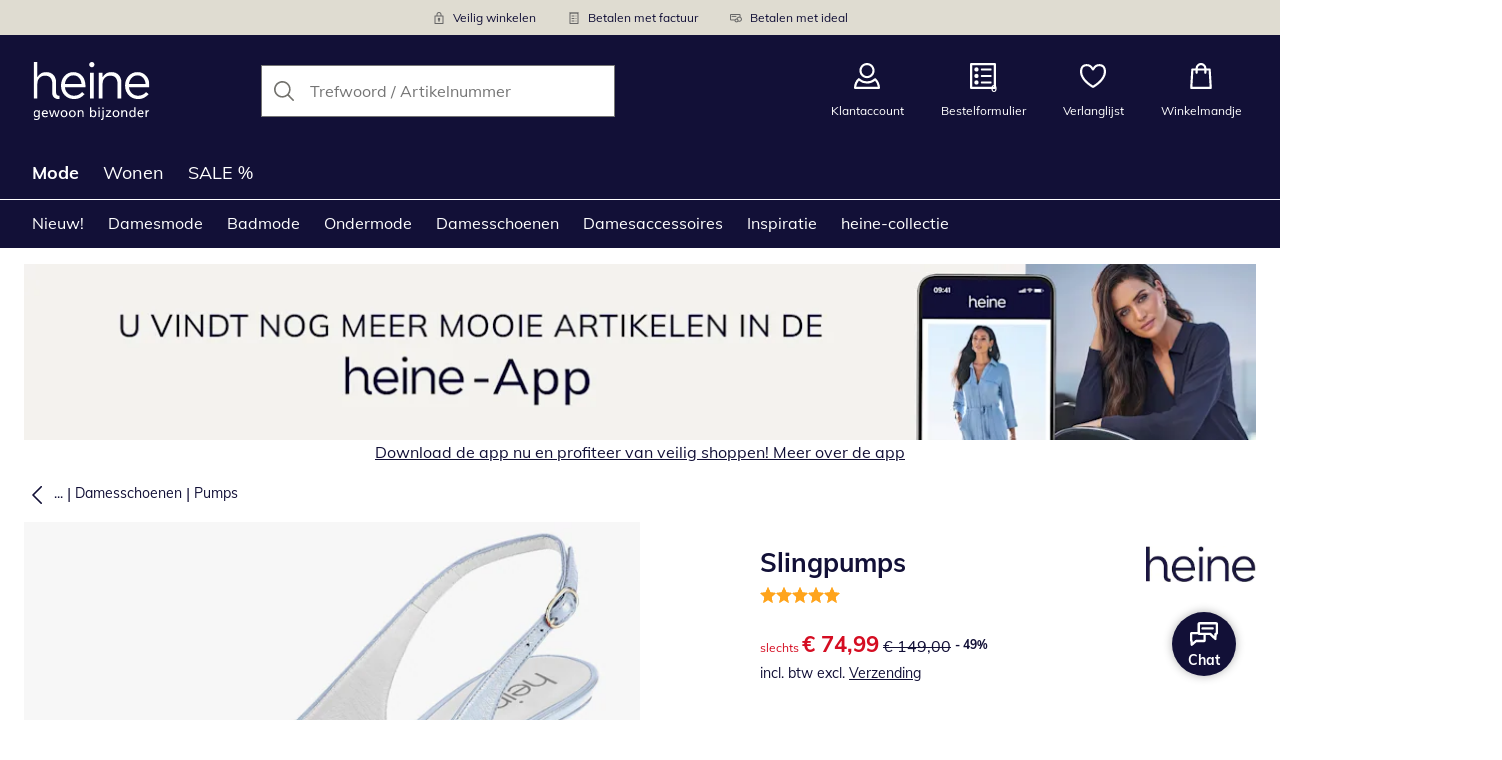

--- FILE ---
content_type: text/html; charset=utf-8
request_url: https://www.heine-shop.nl/p/54649
body_size: 29946
content:
<!DOCTYPE html><html lang="nl-NL" translate="no" class="__variable_2c5a85"><head><meta charSet="utf-8"/><meta name="viewport" content="width=device-width, initial-scale=1"/><link rel="preload" as="image" imageSrcSet="https://images.ctfassets.net/afwzuwby1i2h/5nzpOAEfeTt72cBt6ghY04/9b51f1b70e2d97644801f02d77854049/Security.svg?q=85&amp;w=96&amp;f=face&amp;fit=fill&amp;fm=webp 576w, https://images.ctfassets.net/afwzuwby1i2h/5nzpOAEfeTt72cBt6ghY04/9b51f1b70e2d97644801f02d77854049/Security.svg?q=85&amp;w=96&amp;f=face&amp;fit=fill&amp;fm=webp 768w, https://images.ctfassets.net/afwzuwby1i2h/5nzpOAEfeTt72cBt6ghY04/9b51f1b70e2d97644801f02d77854049/Security.svg?q=85&amp;w=96&amp;f=face&amp;fit=fill&amp;fm=webp 992w, https://images.ctfassets.net/afwzuwby1i2h/5nzpOAEfeTt72cBt6ghY04/9b51f1b70e2d97644801f02d77854049/Security.svg?q=85&amp;w=96&amp;f=face&amp;fit=fill&amp;fm=webp 1240w" imageSizes="100vw"/><link rel="preload" as="image" imageSrcSet="https://images.ctfassets.net/afwzuwby1i2h/7B0eTcAT4rp3Lf6xJONYPY/97785172eeb36b044b6a71a5963b398c/Bill.svg?q=85&amp;w=96&amp;f=face&amp;fit=fill&amp;fm=webp 576w, https://images.ctfassets.net/afwzuwby1i2h/7B0eTcAT4rp3Lf6xJONYPY/97785172eeb36b044b6a71a5963b398c/Bill.svg?q=85&amp;w=96&amp;f=face&amp;fit=fill&amp;fm=webp 768w, https://images.ctfassets.net/afwzuwby1i2h/7B0eTcAT4rp3Lf6xJONYPY/97785172eeb36b044b6a71a5963b398c/Bill.svg?q=85&amp;w=96&amp;f=face&amp;fit=fill&amp;fm=webp 992w, https://images.ctfassets.net/afwzuwby1i2h/7B0eTcAT4rp3Lf6xJONYPY/97785172eeb36b044b6a71a5963b398c/Bill.svg?q=85&amp;w=96&amp;f=face&amp;fit=fill&amp;fm=webp 1240w" imageSizes="100vw"/><link rel="preload" as="image" imageSrcSet="https://images.ctfassets.net/afwzuwby1i2h/6LVqkHUJMcEodnTWDJrFBO/ee9a5febcc6aef7ac3510e7ded7a9280/Payment.svg?q=85&amp;w=96&amp;f=face&amp;fit=fill&amp;fm=webp 576w, https://images.ctfassets.net/afwzuwby1i2h/6LVqkHUJMcEodnTWDJrFBO/ee9a5febcc6aef7ac3510e7ded7a9280/Payment.svg?q=85&amp;w=96&amp;f=face&amp;fit=fill&amp;fm=webp 768w, https://images.ctfassets.net/afwzuwby1i2h/6LVqkHUJMcEodnTWDJrFBO/ee9a5febcc6aef7ac3510e7ded7a9280/Payment.svg?q=85&amp;w=96&amp;f=face&amp;fit=fill&amp;fm=webp 992w, https://images.ctfassets.net/afwzuwby1i2h/6LVqkHUJMcEodnTWDJrFBO/ee9a5febcc6aef7ac3510e7ded7a9280/Payment.svg?q=85&amp;w=96&amp;f=face&amp;fit=fill&amp;fm=webp 1240w" imageSizes="100vw"/><link rel="preload" as="image" href="https://images.ctfassets.net/afwzuwby1i2h/2X9Z0mmjF0g5dSPZF9YdRo/47e971700722bde0f42e3c5fd80a6c6e/Thuiswinkel.svg"/><link rel="preload" as="image" href="https://images.ctfassets.net/afwzuwby1i2h/4yY7VZU0DMavNs1oCznZZk/fa7702d4414fbb109fce1071bf29dc63/Trust_ECommerce_Europe.svg"/><link rel="preload" as="image" imageSrcSet="https://cdn.witt.info/images/967254d60bd931a66f58debab68c3d88.jpg?brightness=0.97&amp;width=256 256w, https://cdn.witt.info/images/967254d60bd931a66f58debab68c3d88.jpg?brightness=0.97&amp;width=281 281w, https://cdn.witt.info/images/967254d60bd931a66f58debab68c3d88.jpg?brightness=0.97&amp;width=384 384w, https://cdn.witt.info/images/967254d60bd931a66f58debab68c3d88.jpg?brightness=0.97&amp;width=576 576w, https://cdn.witt.info/images/967254d60bd931a66f58debab68c3d88.jpg?brightness=0.97&amp;width=620 620w, https://cdn.witt.info/images/967254d60bd931a66f58debab68c3d88.jpg?brightness=0.97&amp;width=768 768w, https://cdn.witt.info/images/967254d60bd931a66f58debab68c3d88.jpg?brightness=0.97&amp;width=800 800w, https://cdn.witt.info/images/967254d60bd931a66f58debab68c3d88.jpg?brightness=0.97&amp;width=992 992w, https://cdn.witt.info/images/967254d60bd931a66f58debab68c3d88.jpg?brightness=0.97&amp;width=1240 1240w" imageSizes="(min-width: 992px) 38vw, (min-width: 768px) calc(50vw - 32px - 48px), (min-width: 576px) calc(50vw - 32px - 32px), calc(100vw - 0px - 32px)"/><link rel="preload" as="image" href="https://cdn.witt.info/images/bed570be7b8f05caf172aed52f723061.png?height=96&amp;quality=80"/><link rel="stylesheet" href="https://cdn.wcc.heine-shop.nl/_next/static/css/efe1a9fd2bfb099b.css" crossorigin="anonymous" data-precedence="next"/><link rel="stylesheet" href="https://cdn.wcc.heine-shop.nl/_next/static/css/e49b45aabfbdc644.css" crossorigin="anonymous" data-precedence="next"/><link rel="stylesheet" href="https://cdn.wcc.heine-shop.nl/_next/static/css/b4834ffa3487bf40.css" crossorigin="anonymous" data-precedence="next"/><link rel="stylesheet" href="https://cdn.wcc.heine-shop.nl/_next/static/css/715be398208dca58.css" crossorigin="anonymous" data-precedence="next"/><link rel="stylesheet" href="https://cdn.wcc.heine-shop.nl/_next/static/css/bcefb1103594994c.css" crossorigin="anonymous" data-precedence="next"/><link rel="stylesheet" href="https://cdn.wcc.heine-shop.nl/_next/static/css/37171b39547bd22a.css" crossorigin="anonymous" data-precedence="next"/><link rel="stylesheet" href="https://cdn.wcc.heine-shop.nl/_next/static/css/ee321617ff7bd9c3.css" crossorigin="anonymous" data-precedence="next"/><link rel="preload" as="script" fetchPriority="low" href="https://cdn.wcc.heine-shop.nl/_next/static/chunks/webpack-71615480ceacb7bb.js" crossorigin=""/><script src="https://cdn.wcc.heine-shop.nl/_next/static/chunks/6c3da593-0435f85443651f4e.js" async="" crossorigin=""></script><script src="https://cdn.wcc.heine-shop.nl/_next/static/chunks/284-68b1a1ceefbc976f.js" async="" crossorigin=""></script><script src="https://cdn.wcc.heine-shop.nl/_next/static/chunks/main-app-a47990e9576193f2.js" async="" crossorigin=""></script><script src="https://cdn.wcc.heine-shop.nl/_next/static/chunks/5410-9cb84767a52d64b1.js" async="" crossorigin=""></script><script src="https://cdn.wcc.heine-shop.nl/_next/static/chunks/389-4121bedf2ed5a16b.js" async="" crossorigin=""></script><script src="https://cdn.wcc.heine-shop.nl/_next/static/chunks/5938-28686c7e4f1835af.js" async="" crossorigin=""></script><script src="https://cdn.wcc.heine-shop.nl/_next/static/chunks/4966-24b28086ba70cca0.js" async="" crossorigin=""></script><script src="https://cdn.wcc.heine-shop.nl/_next/static/chunks/5227-282350fcd8d355ec.js" async="" crossorigin=""></script><script src="https://cdn.wcc.heine-shop.nl/_next/static/chunks/app/(blank)/layout-517c48c64036682d.js" async="" crossorigin=""></script><script src="https://cdn.wcc.heine-shop.nl/_next/static/chunks/f2e6a597-e47c84598bacf79c.js" async="" crossorigin=""></script><script src="https://cdn.wcc.heine-shop.nl/_next/static/chunks/f58cf266-4486dc15c89ed411.js" async="" crossorigin=""></script><script src="https://cdn.wcc.heine-shop.nl/_next/static/chunks/4327-a74a3e09f9ae1781.js" async="" crossorigin=""></script><script src="https://cdn.wcc.heine-shop.nl/_next/static/chunks/1093-1ccae0c27745b93e.js" async="" crossorigin=""></script><script src="https://cdn.wcc.heine-shop.nl/_next/static/chunks/556-b8504f2f974bd0a1.js" async="" crossorigin=""></script><script src="https://cdn.wcc.heine-shop.nl/_next/static/chunks/3175-c929ba02d2c8255c.js" async="" crossorigin=""></script><script src="https://cdn.wcc.heine-shop.nl/_next/static/chunks/2056-04377e9f38be0b9f.js" async="" crossorigin=""></script><script src="https://cdn.wcc.heine-shop.nl/_next/static/chunks/2990-fb4518bd330a64cb.js" async="" crossorigin=""></script><script src="https://cdn.wcc.heine-shop.nl/_next/static/chunks/6191-80ba1dad4e112c2d.js" async="" crossorigin=""></script><script src="https://cdn.wcc.heine-shop.nl/_next/static/chunks/9065-f4040d08d28f9aaf.js" async="" crossorigin=""></script><script src="https://cdn.wcc.heine-shop.nl/_next/static/chunks/1299-05cc6556083d079f.js" async="" crossorigin=""></script><script src="https://cdn.wcc.heine-shop.nl/_next/static/chunks/1434-aadbd5cc5742769e.js" async="" crossorigin=""></script><script src="https://cdn.wcc.heine-shop.nl/_next/static/chunks/8253-ca1dfc561c4c378b.js" async="" crossorigin=""></script><script src="https://cdn.wcc.heine-shop.nl/_next/static/chunks/7390-7709ede4e6b40fba.js" async="" crossorigin=""></script><script src="https://cdn.wcc.heine-shop.nl/_next/static/chunks/1546-93730c491a5256e7.js" async="" crossorigin=""></script><script src="https://cdn.wcc.heine-shop.nl/_next/static/chunks/2501-20b8567c3e5fc472.js" async="" crossorigin=""></script><script src="https://cdn.wcc.heine-shop.nl/_next/static/chunks/2494-56d86847fffae3f6.js" async="" crossorigin=""></script><script src="https://cdn.wcc.heine-shop.nl/_next/static/chunks/4458-9bc972c4194043cf.js" async="" crossorigin=""></script><script src="https://cdn.wcc.heine-shop.nl/_next/static/chunks/app/(dynamic)/layout-f2079870e38a9d26.js" async="" crossorigin=""></script><script src="https://cdn.wcc.heine-shop.nl/_next/static/chunks/620-fca9553b124936aa.js" async="" crossorigin=""></script><script src="https://cdn.wcc.heine-shop.nl/_next/static/chunks/5045-091dc28dabf3b501.js" async="" crossorigin=""></script><script src="https://cdn.wcc.heine-shop.nl/_next/static/chunks/7494-e3f45cc10b9f6c88.js" async="" crossorigin=""></script><script src="https://cdn.wcc.heine-shop.nl/_next/static/chunks/6576-f19f511fd2ab7b6b.js" async="" crossorigin=""></script><script src="https://cdn.wcc.heine-shop.nl/_next/static/chunks/4759-df49dedb131ebc82.js" async="" crossorigin=""></script><script src="https://cdn.wcc.heine-shop.nl/_next/static/chunks/app/(dynamic)/error-bdd2ced14432eecc.js" async="" crossorigin=""></script><script src="https://cdn.wcc.heine-shop.nl/_next/static/chunks/6891-9dfd4b5358f40496.js" async="" crossorigin=""></script><script src="https://cdn.wcc.heine-shop.nl/_next/static/chunks/app/layout-dfa4263a380af391.js" async="" crossorigin=""></script><script src="https://cdn.wcc.heine-shop.nl/_next/static/chunks/4095-5bc013b3cf2d2091.js" async="" crossorigin=""></script><script src="https://cdn.wcc.heine-shop.nl/_next/static/chunks/8922-77281cc272e7fe23.js" async="" crossorigin=""></script><script src="https://cdn.wcc.heine-shop.nl/_next/static/chunks/9538-1547c1b86b51132c.js" async="" crossorigin=""></script><script src="https://cdn.wcc.heine-shop.nl/_next/static/chunks/2944-c717237a7a944b30.js" async="" crossorigin=""></script><script src="https://cdn.wcc.heine-shop.nl/_next/static/chunks/1311-4f1460f9ae1938fd.js" async="" crossorigin=""></script><script src="https://cdn.wcc.heine-shop.nl/_next/static/chunks/1316-7985668273f28f57.js" async="" crossorigin=""></script><script src="https://cdn.wcc.heine-shop.nl/_next/static/chunks/2634-c9424fd17dcfd1ee.js" async="" crossorigin=""></script><script src="https://cdn.wcc.heine-shop.nl/_next/static/chunks/app/(dynamic)/p/%5Bid%5D/page-6852942f57c757f4.js" async="" crossorigin=""></script><script src="https://cdn.wcc.heine-shop.nl/_next/static/chunks/2256-e3f45cc10b9f6c88.js" async="" crossorigin=""></script><script src="https://cdn.wcc.heine-shop.nl/_next/static/chunks/app/(dynamic)/page-7e0460a00b07956a.js" async="" crossorigin=""></script><link rel="preload" href="https://www.googletagmanager.com/gtm.js?id=GTM-T8MSXTG" as="script"/><link rel="preload" href="https://c.searchhub.io/zOnDFbI7E" as="script"/><link rel="preload" href="https://cdn.wcc.heine-shop.nl/_next/static/chunks/3020.a1e84769d125129f.js" as="script" fetchPriority="low"/><link rel="preload" href="https://cdn.wcc.heine-shop.nl/_next/static/chunks/5589.2f814bf4f66cb332.js" as="script" fetchPriority="low"/><link rel="preload" href="https://witt.my.onetrust.eu/cdn/cookies/scripttemplates/otSDKStub.js" as="script"/><link rel="preload" href="https://cdn.wcc.heine-shop.nl/_next/static/chunks/7917.2d457802e1c95577.js" as="script" fetchPriority="low"/><link rel="preload" href="https://cdn.wcc.heine-shop.nl/_next/static/chunks/4693.b9b5537b87fb56cc.js" as="script" fetchPriority="low"/><link rel="preload" href="https://cdn.wcc.heine-shop.nl/_next/static/chunks/6384.3b06d5f7d6069a3a.js" as="script" fetchPriority="low"/><link rel="preload" href="https://cdn.wcc.heine-shop.nl/_next/static/chunks/163.894e8f406f56e7da.js" as="script" fetchPriority="low"/><link rel="preload" href="https://cdn.wcc.heine-shop.nl/_next/static/chunks/6900.1f86add1fb86385b.js" as="script" fetchPriority="low"/><link rel="preload" href="https://cdn.wcc.heine-shop.nl/_next/static/chunks/9007.35dfd9d66ffc6e5f.js" as="script" fetchPriority="low"/><meta name="next-size-adjust" content=""/><title>heine Slingpumps in lichtblauw | heine</title><meta name="description" content="shop heine Slingpumps gemakkelijk online ➽ Shop nu bij heine."/><link rel="manifest" href="/manifest.json"/><meta name="robots" content="index, follow"/><meta name="msapplication-config" content="https://cdn.wcc.heine-shop.nl/henl/browserconfig.xml"/><meta name="msapplication-TileColor" content="#121037"/><meta name="theme-color" content="#ffffff"/><link rel="canonical" href="https://www.heine-shop.nl/p/54649"/><link rel="alternate" hrefLang="de-CH" href="https://www.heine.ch/p/54649"/><link rel="alternate" hrefLang="de-DE" href="https://www.heine.de/p/54649"/><link rel="alternate" hrefLang="nl-NL" href="https://www.heine-shop.nl/p/54649"/><link rel="alternate" hrefLang="de-AT" href="https://www.heine.at/p/132089"/><meta name="google-site-verification" content=" "/><meta property="og:title" content="heine Slingpumps in lichtblauw"/><meta property="og:description" content="shop heine Slingpumps gemakkelijk online ➽ Shop nu bij heine."/><meta property="og:url" content="https://www.heine-shop.nl/p/54649?utm_campaign=productLinkSharing&amp;utm_medium=share&amp;utm_source=sharedLink"/><meta property="og:site_name" content="heine"/><meta property="og:image" content="https://cdn.witt.info/images/967254d60bd931a66f58debab68c3d88.jpg"/><meta name="twitter:card" content="summary_large_image"/><meta name="twitter:title" content="heine Slingpumps in lichtblauw"/><meta name="twitter:description" content="shop heine Slingpumps gemakkelijk online ➽ Shop nu bij heine."/><meta name="twitter:image" content="https://cdn.witt.info/images/967254d60bd931a66f58debab68c3d88.jpg"/><link rel="apple-touch-icon" href="https://cdn.wcc.heine-shop.nl/henl/apple-touch-icon-60x60.png?cb=1" sizes="60x60"/><link rel="apple-touch-icon" href="https://cdn.wcc.heine-shop.nl/henl/apple-touch-icon-76x76.png?cb=1" sizes="76x76"/><link rel="apple-touch-icon" href="https://cdn.wcc.heine-shop.nl/henl/apple-touch-icon-120x120.png?cb=1" sizes="120x120"/><link rel="apple-touch-icon" href="https://cdn.wcc.heine-shop.nl/henl/apple-touch-icon-152x152.png?cb=1" sizes="152x152"/><link rel="apple-touch-icon" href="https://cdn.wcc.heine-shop.nl/henl/apple-touch-icon-180x180.png?cb=1" sizes="180x180"/><link rel="icon" href="https://cdn.wcc.heine-shop.nl/henl/favicon-16x16.png?cb=1" type="image/png" sizes="16x16"/><link rel="icon" href="https://cdn.wcc.heine-shop.nl/henl/favicon-32x32.png?cb=1" type="image/png" sizes="32x32"/><link rel="icon" href="https://cdn.wcc.heine-shop.nl/henl/android-chrome-192x192.png?cb=1" type="image/png" sizes="192x192"/><link rel="icon" href="https://cdn.wcc.heine-shop.nl/henl/android-chrome-512x512.png?cb=1" type="image/png" sizes="512x512"/><link rel="icon" href="https://cdn.wcc.heine-shop.nl/henl/favicon-194x194.png?cb=1" type="image/png" sizes="194x194"/><link rel="icon" href="https://cdn.wcc.heine-shop.nl/henl/favicon.ico?cb=1" type="image/x-icon"/><link rel="mask-icon" href="https://cdn.wcc.heine-shop.nl/henl/safari-pinned-tab.svg?cb=1" color="#121037"/><script src="https://cdn.wcc.heine-shop.nl/_next/static/chunks/polyfills-42372ed130431b0a.js" crossorigin="anonymous" noModule=""></script><style data-styled="" data-styled-version="6.1.19">.dPVHUk{color:currentColor;fill:currentColor;width:18px;height:18px;vertical-align:middle;}/*!sc*/
@media screen and (min-width: 576px){.dPVHUk{width:18px;height:18px;}}/*!sc*/
@media screen and (min-width: 768px){.dPVHUk{width:24px;height:24px;}}/*!sc*/
@media screen and (min-width: 992px){.dPVHUk{width:28px;height:28px;}}/*!sc*/
.jNZddU{margin-right:1rem;color:#73726d;fill:#73726d;width:1.25em;height:1.25em;vertical-align:middle;}/*!sc*/
.eXzcIB{color:currentColor;fill:currentColor;width:1em;height:1em;vertical-align:middle;}/*!sc*/
.jjfNgk{color:currentColor;fill:currentColor;width:18px;height:18px;vertical-align:middle;}/*!sc*/
@media screen and (min-width: 576px){.jjfNgk{width:18px;height:18px;}}/*!sc*/
@media screen and (min-width: 768px){.jjfNgk{width:24px;height:24px;}}/*!sc*/
@media screen and (min-width: 992px){.jjfNgk{width:26px;height:26px;}}/*!sc*/
.dvtsqP{margin-left:0.25rem;color:currentColor;fill:currentColor;width:0.75rem;height:0.75rem;vertical-align:middle;}/*!sc*/
.jBvoth{color:currentColor;fill:currentColor;width:1.125rem;height:1.125rem;vertical-align:middle;}/*!sc*/
.PCVsl{color:currentColor;fill:currentColor;width:1.25rem;height:1.25rem;vertical-align:middle;}/*!sc*/
.hvXVgJ{color:#ffa41c;fill:#ffa41c;width:12px;height:12px;vertical-align:middle;}/*!sc*/
@media screen and (min-width: 576px){.hvXVgJ{width:14px;height:14px;}}/*!sc*/
@media screen and (min-width: 992px){.hvXVgJ{width:16px;height:16px;}}/*!sc*/
.hHCudk{margin-top:-0.125rem;margin-right:0.5rem;color:currentColor;fill:currentColor;width:1em;height:1em;vertical-align:middle;}/*!sc*/
.etwyWd{color:currentColor;fill:currentColor;width:16px;height:16px;vertical-align:middle;}/*!sc*/
.knkoKu{margin:0px;color:currentColor;fill:currentColor;width:1em;height:1em;vertical-align:middle;}/*!sc*/
.dMvcnF{color:#ffa41c;fill:#ffa41c;width:24px;height:24px;vertical-align:middle;}/*!sc*/
.iIooWQ{margin-left:0.25rem;margin-right:0.5rem;color:#ffa41c;fill:#ffa41c;width:12px;height:12px;vertical-align:middle;}/*!sc*/
data-styled.g1[id="sc-4a8d6a11-0"]{content:"dPVHUk,jNZddU,eXzcIB,jjfNgk,dvtsqP,jBvoth,PCVsl,hvXVgJ,hHCudk,etwyWd,knkoKu,dMvcnF,iIooWQ,"}/*!sc*/
.Toastify{z-index:7;}/*!sc*/
.Toastify__toast-container{width:auto;margin-bottom:120px;margin-left:1rem;}/*!sc*/
@media (min-width: 768px){.Toastify__toast-container{width:400px;margin-right:1.5rem;margin-bottom:6rem;}}/*!sc*/
@media (min-width: 992px){.Toastify__toast-container{width:600px;}}/*!sc*/
.Toastify__toast{padding:0;font-family:inherit;border-radius:0;background-color:transparent;box-shadow:none;}/*!sc*/
.Toastify__toast-body{padding:0;}/*!sc*/
data-styled.g6[id="sc-global-bYnhvK1"]{content:"sc-global-bYnhvK1,"}/*!sc*/
.dHdDlY{display:-webkit-box;display:-webkit-flex;display:-ms-flexbox;display:flex;-webkit-align-items:center;-webkit-box-align:center;-ms-flex-align:center;align-items:center;color:#73726d;padding-top:0.5rem;padding-bottom:0.5rem;padding-left:1rem;padding-right:1rem;}/*!sc*/
.fCWRrt{margin-right:0.5rem;width:small;height:small;}/*!sc*/
.gkTDos{margin-bottom:0.5rem;padding-left:0.5rem;padding-right:0.5rem;width:100%;padding-top:0.75rem;padding-bottom:0.75rem;}/*!sc*/
@media screen and (min-width: 576px){.gkTDos{padding-left:0.5rem;padding-right:0.5rem;}}/*!sc*/
@media screen and (min-width: 768px){.gkTDos{padding-left:0.75rem;padding-right:0.75rem;padding-top:0px;padding-bottom:0px;}}/*!sc*/
@media screen and (min-width: 992px){.gkTDos{padding-left:0.75rem;padding-right:0.75rem;}}/*!sc*/
.cWsudc{display:-webkit-box;display:-webkit-flex;display:-ms-flexbox;display:flex;-webkit-box-flex-wrap:wrap;-webkit-flex-wrap:wrap;-ms-flex-wrap:wrap;flex-wrap:wrap;margin-left:-0.5rem;margin-right:-0.5rem;-webkit-align-items:center;-webkit-box-align:center;-ms-flex-align:center;align-items:center;}/*!sc*/
@media screen and (min-width: 576px){.cWsudc{margin-left:-0.5rem;margin-right:-0.5rem;}}/*!sc*/
@media screen and (min-width: 768px){.cWsudc{margin-left:-0.75rem;margin-right:-0.75rem;}}/*!sc*/
@media screen and (min-width: 992px){.cWsudc{margin-left:-0.75rem;margin-right:-0.75rem;}}/*!sc*/
.giPTbs{padding-left:1.5rem;padding-right:1.5rem;}/*!sc*/
.cBNpro{margin-left:auto;margin-right:auto;margin-top:0px;margin-bottom:0px;}/*!sc*/
.eRibCV{margin-left:auto;margin-right:auto;margin-top:0px;margin-bottom:0px;padding-top:1.5rem;padding-bottom:3rem;}/*!sc*/
.fdKlpQ{gap:0.5rem;display:-webkit-box;display:-webkit-flex;display:-ms-flexbox;display:flex;-webkit-box-flex-wrap:nowrap;-webkit-flex-wrap:nowrap;-ms-flex-wrap:nowrap;flex-wrap:nowrap;margin-left:0px;margin-right:0px;}/*!sc*/
.jimvQk{margin-bottom:1rem;padding-left:0px;padding-right:0px;width:25%;margin:0px;}/*!sc*/
.guA-dZO{width:100%;}/*!sc*/
@media screen and (min-width: 768px){.guA-dZO{width:50%;}}/*!sc*/
.bsgaFl{gap:1.5rem;display:-webkit-box;display:-webkit-flex;display:-ms-flexbox;display:flex;-webkit-flex-direction:column;-ms-flex-direction:column;flex-direction:column;width:100%;}/*!sc*/
@media screen and (min-width: 768px){.bsgaFl{width:50%;}}/*!sc*/
.cKqsCv{display:-webkit-box;display:-webkit-flex;display:-ms-flexbox;display:flex;-webkit-box-flex-wrap:wrap;-webkit-flex-wrap:wrap;-ms-flex-wrap:wrap;flex-wrap:wrap;margin-left:0px;margin-right:0px;padding-top:1.5rem;padding-bottom:1.5rem;}/*!sc*/
.fDIoly{margin-bottom:0px;padding-left:0px;padding-right:0px;width:100vw;}/*!sc*/
@media screen and (min-width: 576px){.fDIoly{width:100%;}}/*!sc*/
.cwYOs{display:-webkit-box;display:-webkit-flex;display:-ms-flexbox;display:flex;-webkit-box-flex-wrap:wrap;-webkit-flex-wrap:wrap;-ms-flex-wrap:wrap;flex-wrap:wrap;margin-left:-0.5rem;margin-right:-0.5rem;}/*!sc*/
@media screen and (min-width: 576px){.cwYOs{margin-left:-0.5rem;margin-right:-0.5rem;}}/*!sc*/
@media screen and (min-width: 768px){.cwYOs{margin-left:-0.75rem;margin-right:-0.75rem;}}/*!sc*/
@media screen and (min-width: 992px){.cwYOs{margin-left:-0.75rem;margin-right:-0.75rem;}}/*!sc*/
.kMYrra{display:-webkit-box;display:-webkit-flex;display:-ms-flexbox;display:flex;-ms-grid-gap:1.5rem;grid-gap:1.5rem;-webkit-box-flex-wrap:wrap;-webkit-flex-wrap:wrap;-ms-flex-wrap:wrap;flex-wrap:wrap;-webkit-box-pack:center;-ms-flex-pack:center;-webkit-justify-content:center;justify-content:center;margin-bottom:2rem;}/*!sc*/
@media screen and (min-width: 768px){.kMYrra{margin-bottom:3rem;}}/*!sc*/
.iiySNL{width:65px;height:24px;}/*!sc*/
.fGBgTe{display:-webkit-box;display:-webkit-flex;display:-ms-flexbox;display:flex;-ms-grid-gap:1.5rem;grid-gap:1.5rem;-webkit-box-flex-wrap:wrap;-webkit-flex-wrap:wrap;-ms-flex-wrap:wrap;flex-wrap:wrap;-webkit-box-pack:center;-ms-flex-pack:center;-webkit-justify-content:center;justify-content:center;}/*!sc*/
.cRQsus{z-index:2;}/*!sc*/
@media screen and (min-width: 992px){.cRQsus{position:-webkit-sticky;position:sticky;top:1.5rem;}}/*!sc*/
.gAGXea{padding-left:1rem;padding-right:1rem;}/*!sc*/
@media screen and (min-width: 768px){.gAGXea{padding-left:1.5rem;padding-right:1.5rem;}}/*!sc*/
@media screen and (min-width: 992px){.gAGXea{padding-right:0px;}}/*!sc*/
.epEyqi{margin-bottom:2rem;padding-left:0px;padding-right:0px;width:100%;display:-webkit-box;display:-webkit-flex;display:-ms-flexbox;display:flex;-webkit-box-pack:justify;-webkit-justify-content:space-between;justify-content:space-between;}/*!sc*/
@media screen and (min-width: 992px){.epEyqi{margin-bottom:3rem;}}/*!sc*/
.cEIGCP{margin-right:1rem;-webkit-box-flex:1;-webkit-flex-grow:1;-ms-flex-positive:1;flex-grow:1;}/*!sc*/
@media screen and (min-width: 992px){.cEIGCP{margin-right:1.5rem;}}/*!sc*/
.ibsJuw{margin-bottom:0.75rem;}/*!sc*/
@media screen and (min-width: 768px){.ibsJuw{margin-bottom:1.5rem;}}/*!sc*/
.bwXlaA{display:none;margin-top:0px;}/*!sc*/
@media screen and (min-width: 768px){.bwXlaA{display:block;margin-top:0.5rem;}}/*!sc*/
.efFSfz{gap:0.25rem;max-width:350px;display:-webkit-box;display:-webkit-flex;display:-ms-flexbox;display:flex;-webkit-align-items:baseline;-webkit-box-align:baseline;-ms-flex-align:baseline;align-items:baseline;-webkit-box-flex-wrap:wrap;-webkit-flex-wrap:wrap;-ms-flex-wrap:wrap;flex-wrap:wrap;}/*!sc*/
@media screen and (min-width: 768px){.efFSfz{max-width:400px;}}/*!sc*/
.bexhAP{display:-webkit-box;display:-webkit-flex;display:-ms-flexbox;display:flex;-webkit-flex-direction:column;-ms-flex-direction:column;flex-direction:column;-webkit-box-pack:justify;-webkit-justify-content:space-between;justify-content:space-between;}/*!sc*/
.gPkYaR{margin-left:auto;}/*!sc*/
.eIfuxp{margin-left:auto;margin-bottom:0.25rem;display:block;}/*!sc*/
@media screen and (min-width: 768px){.eIfuxp{display:none;}}/*!sc*/
.fBLUUw{width:100%;margin-bottom:1.5rem;}/*!sc*/
@media screen and (min-width: 992px){.fBLUUw{margin-bottom:2rem;}}/*!sc*/
.gYgJIM{display:-webkit-box;display:-webkit-flex;display:-ms-flexbox;display:flex;-webkit-box-flex-wrap:wrap;-webkit-flex-wrap:wrap;-ms-flex-wrap:wrap;flex-wrap:wrap;margin-left:-0.5rem;margin-right:-0.5rem;margin-top:-0.5rem;height:48px;}/*!sc*/
.XHCCU{width:100%;}/*!sc*/
@media screen and (min-width: 768px){.XHCCU{padding-left:1.5rem;padding-right:1.5rem;}}/*!sc*/
@media screen and (min-width: 992px){.XHCCU{padding-left:1.5rem;padding-right:0px;}}/*!sc*/
.hFczqb{width:100%;margin-top:2rem;margin-bottom:1rem;padding-left:1rem;padding-right:1rem;}/*!sc*/
@media screen and (min-width: 768px){.hFczqb{padding-left:0px;padding-right:0px;}}/*!sc*/
.eTQqKd{width:100%;margin-bottom:1.5rem;}/*!sc*/
.jYwxXA{width:100%;}/*!sc*/
.jheqcH{margin-top:1.5rem;margin-left:1rem;margin-right:1rem;}/*!sc*/
@media screen and (min-width: 768px){.jheqcH{margin-left:0px;margin-right:0px;}}/*!sc*/
.bmknyN{margin-right:0.5rem;width:medium;height:medium;}/*!sc*/
.gXQEvm{margin-bottom:0px;padding-left:1rem;padding-right:1rem;grid-area:information;margin-top:2rem;width:100%;}/*!sc*/
@media screen and (min-width: 768px){.gXQEvm{padding-left:1.5rem;padding-right:1.5rem;margin-top:2rem;}}/*!sc*/
@media screen and (min-width: 992px){.gXQEvm{padding-left:0px;padding-right:0px;margin-top:4rem;}}/*!sc*/
.ggUGsq{gap:0.75rem;display:-webkit-box;display:-webkit-flex;display:-ms-flexbox;display:flex;-webkit-flex-direction:column;-ms-flex-direction:column;flex-direction:column;}/*!sc*/
.bOvXyI{display:-webkit-box;display:-webkit-flex;display:-ms-flexbox;display:flex;-webkit-box-flex-wrap:wrap;-webkit-flex-wrap:wrap;-ms-flex-wrap:wrap;flex-wrap:wrap;margin-left:0px;margin-right:0px;}/*!sc*/
@media screen and (min-width: 576px){.bOvXyI{margin-left:0px;margin-right:0px;}}/*!sc*/
@media screen and (min-width: 768px){.bOvXyI{margin-left:-0.75rem;margin-right:-0.75rem;}}/*!sc*/
@media screen and (min-width: 992px){.bOvXyI{margin-left:-0.75rem;margin-right:-0.75rem;}}/*!sc*/
.bKGTwu{margin-bottom:1.5rem;padding-left:0px;padding-right:0px;width:100%;}/*!sc*/
@media screen and (min-width: 576px){.bKGTwu{padding-left:0px;padding-right:0px;width:100%;}}/*!sc*/
@media screen and (min-width: 768px){.bKGTwu{padding-left:0.75rem;padding-right:0.75rem;width:50%;}}/*!sc*/
@media screen and (min-width: 992px){.bKGTwu{padding-left:0.75rem;padding-right:0.75rem;width:100%;}}/*!sc*/
.bjYgBl{margin-bottom:1rem;padding-left:0px;padding-right:0px;width:100%;}/*!sc*/
@media screen and (min-width: 576px){.bjYgBl{padding-left:0px;padding-right:0px;width:100%;}}/*!sc*/
@media screen and (min-width: 768px){.bjYgBl{padding-left:0.75rem;padding-right:0.75rem;width:50%;}}/*!sc*/
@media screen and (min-width: 992px){.bjYgBl{padding-left:0.75rem;padding-right:0.75rem;width:100%;}}/*!sc*/
.ecNuh{display:-webkit-box;display:-webkit-flex;display:-ms-flexbox;display:flex;-webkit-box-flex-wrap:wrap;-webkit-flex-wrap:wrap;-ms-flex-wrap:wrap;flex-wrap:wrap;margin-left:0px;margin-right:0px;margin-bottom:2rem;}/*!sc*/
@media screen and (min-width: 576px){.ecNuh{margin-left:0px;margin-right:0px;}}/*!sc*/
@media screen and (min-width: 768px){.ecNuh{margin-left:-0.75rem;margin-right:-0.75rem;}}/*!sc*/
@media screen and (min-width: 992px){.ecNuh{margin-left:-0.75rem;margin-right:-0.75rem;}}/*!sc*/
.kOOiBF{margin-bottom:1.5rem;padding-left:0.5rem;padding-right:0.5rem;width:100%;}/*!sc*/
@media screen and (min-width: 576px){.kOOiBF{padding-left:0.5rem;padding-right:0.5rem;}}/*!sc*/
@media screen and (min-width: 768px){.kOOiBF{padding-left:0.75rem;padding-right:0.75rem;}}/*!sc*/
@media screen and (min-width: 992px){.kOOiBF{padding-left:0.75rem;padding-right:0.75rem;}}/*!sc*/
.iOTyuJ{margin-bottom:0px;padding-left:0.5rem;padding-right:0.5rem;width:100%;}/*!sc*/
@media screen and (min-width: 576px){.iOTyuJ{padding-left:0.5rem;padding-right:0.5rem;}}/*!sc*/
@media screen and (min-width: 768px){.iOTyuJ{padding-left:0.75rem;padding-right:0.75rem;}}/*!sc*/
@media screen and (min-width: 992px){.iOTyuJ{padding-left:0.75rem;padding-right:0.75rem;}}/*!sc*/
data-styled.g7[id="sc-37736c4d-0"]{content:"FxixH,dHdDlY,fCWRrt,gkTDos,cWsudc,giPTbs,cBNpro,eRibCV,fdKlpQ,jimvQk,guA-dZO,bsgaFl,cKqsCv,fDIoly,cwYOs,kMYrra,iiySNL,fGBgTe,cRQsus,gAGXea,epEyqi,cEIGCP,ibsJuw,bwXlaA,efFSfz,bexhAP,gPkYaR,eIfuxp,fBLUUw,gYgJIM,XHCCU,hFczqb,eTQqKd,jYwxXA,jheqcH,bmknyN,gXQEvm,ggUGsq,bOvXyI,bKGTwu,bjYgBl,ecNuh,kOOiBF,iOTyuJ,"}/*!sc*/
.bxBefP{max-width:77.5rem;}/*!sc*/
data-styled.g8[id="sc-37736c4d-1"]{content:"bxBefP,"}/*!sc*/
.Htmoo{-webkit-hyphens:auto;-moz-hyphens:auto;-ms-hyphens:auto;hyphens:auto;color:var(--layout-color-text,var(--colors-text-color-light));margin-top:0px;margin-bottom:1.5rem;font-weight:400;font-size:1rem;}/*!sc*/
.boSaqD{-webkit-hyphens:auto;-moz-hyphens:auto;-ms-hyphens:auto;hyphens:auto;color:var(--layout-color-text,var(--colors-text-color-light));margin-top:0px;margin-bottom:1.5rem;font-weight:700;font-size:1.125rem;}/*!sc*/
.hOrpTZ{-webkit-hyphens:auto;-moz-hyphens:auto;-ms-hyphens:auto;hyphens:auto;color:var(--layout-color-text,var(--colors-text-color-light));margin-top:0px;margin-bottom:0.5rem;font-weight:400;font-size:1rem;}/*!sc*/
.kglWRr{-webkit-hyphens:auto;-moz-hyphens:auto;-ms-hyphens:auto;hyphens:auto;color:var(--layout-color-text,var(--colors-text-color-light));margin-top:0px;margin-bottom:1.5rem;font-weight:700;font-size:1.125rem;margin:0px;text-align:center;}/*!sc*/
.zAEUJ{-webkit-hyphens:auto;-moz-hyphens:auto;-ms-hyphens:auto;hyphens:auto;color:var(--layout-color-text,var(--colors-text-color-light));margin-top:0px;margin-bottom:0px;font-weight:400;font-size:0.875rem;}/*!sc*/
.ehnhXW{-webkit-hyphens:auto;-moz-hyphens:auto;-ms-hyphens:auto;hyphens:auto;color:var(--layout-color-text,var(--colors-text-color-light));margin-top:0px;margin-bottom:1.5rem;font-weight:400;font-size:0.875rem;margin:0px;}/*!sc*/
.wLWlI{-webkit-hyphens:auto;-moz-hyphens:auto;-ms-hyphens:auto;hyphens:auto;color:var(--layout-color-text,var(--colors-text-color-light));margin-top:0px;margin-bottom:1.5rem;font-weight:bold;font-size:0.875rem;margin:0px;color:#40403f;margin-right:0.25rem;}/*!sc*/
.bEhocN{-webkit-hyphens:auto;-moz-hyphens:auto;-ms-hyphens:auto;hyphens:auto;color:var(--layout-color-text,var(--colors-text-color-light));margin-top:0px;margin-bottom:1.5rem;font-weight:bold;font-size:0.875rem;margin:0px;color:#40403f;}/*!sc*/
.jxmwdC{-webkit-hyphens:auto;-moz-hyphens:auto;-ms-hyphens:auto;hyphens:auto;color:var(--layout-color-text,var(--colors-text-color-light));font-weight:700;}/*!sc*/
.leJtnn{-webkit-hyphens:auto;-moz-hyphens:auto;-ms-hyphens:auto;hyphens:auto;color:var(--layout-color-text,var(--colors-text-color-light));margin-top:0px;margin-bottom:1.5rem;font-weight:400;font-size:1rem;margin:0px;}/*!sc*/
data-styled.g9[id="sc-9b31f512-0"]{content:"Htmoo,boSaqD,hOrpTZ,kglWRr,zAEUJ,ehnhXW,wLWlI,bEhocN,jxmwdC,leJtnn,"}/*!sc*/
.craHKr{border-bottom:1px solid #dfdcd1;margin:1.5rem 0;margin:0px;}/*!sc*/
data-styled.g10[id="sc-9b31f512-1"]{content:"craHKr,"}/*!sc*/
.kONGfJ{font-family:inherit;line-height:1.3;-webkit-hyphens:auto;-moz-hyphens:auto;-ms-hyphens:auto;hyphens:auto;font-size:1.375rem;font-weight:400;text-transform:none;margin-bottom:0.75rem;margin-top:0px;color:var(--layout-color-text,var(--colors-text-color));margin-bottom:1rem;text-align:center;}/*!sc*/
@media screen and (min-width: 768px){.kONGfJ{font-size:1.625rem;}}/*!sc*/
.wSjNl{font-family:inherit;line-height:1.3;-webkit-hyphens:auto;-moz-hyphens:auto;-ms-hyphens:auto;hyphens:auto;font-size:1.125rem;font-weight:400;text-transform:none;margin-bottom:0.75rem;margin-top:0px;color:var(--layout-color-text,var(--colors-text-color));margin-bottom:0.25rem;text-align:center;color:#121037;}/*!sc*/
@media screen and (min-width: 576px){.wSjNl{margin-bottom:1rem;}}/*!sc*/
.hfmhSM{font-family:inherit;line-height:1.3;-webkit-hyphens:auto;-moz-hyphens:auto;-ms-hyphens:auto;hyphens:auto;font-size:1.375rem;font-weight:400;text-transform:none;margin-bottom:0.75rem;margin-top:0px;color:var(--layout-color-text,var(--colors-text-color));line-height:1.13;}/*!sc*/
@media screen and (min-width: 768px){.hfmhSM{font-size:1.625rem;}}/*!sc*/
.bbzwMk{font-family:inherit;line-height:1.3;-webkit-hyphens:auto;-moz-hyphens:auto;-ms-hyphens:auto;hyphens:auto;font-size:1.625rem;font-weight:400;text-transform:none;margin-bottom:1rem;margin-top:0px;color:var(--layout-color-text,var(--colors-text-color));font-size:1rem;}/*!sc*/
@media screen and (min-width: 768px){.bbzwMk{font-size:1.875rem;margin-bottom:1.5rem;}}/*!sc*/
@media screen and (min-width: 768px){.bbzwMk{font-size:1.25rem;}}/*!sc*/
@media screen and (min-width: 992px){.bbzwMk{font-size:1.625rem;}}/*!sc*/
.jUbYNa{font-family:inherit;line-height:1.3;-webkit-hyphens:auto;-moz-hyphens:auto;-ms-hyphens:auto;hyphens:auto;font-size:0.875rem;font-weight:700;text-transform:none;margin-bottom:0.75rem;margin-top:0px;color:var(--layout-color-text,var(--colors-text-color));}/*!sc*/
data-styled.g11[id="sc-2335ad4b-0"]{content:"kONGfJ,wSjNl,hfmhSM,bbzwMk,jUbYNa,"}/*!sc*/
.ivbbo{display:-webkit-inline-box;display:-webkit-inline-flex;display:-ms-inline-flexbox;display:inline-flex;-webkit-align-items:center;-webkit-box-align:center;-ms-flex-align:center;align-items:center;-webkit-box-pack:center;-ms-flex-pack:center;-webkit-justify-content:center;justify-content:center;line-height:1.6;white-space:pre-wrap;text-align:center;-webkit-text-decoration:none;text-decoration:none;border-width:1px;border-style:solid;cursor:pointer;-webkit-transition:background-color 0.2s ease,border-color 0.2s ease;transition:background-color 0.2s ease,border-color 0.2s ease;background-color:#ffffff;border-color:#b9b4a5;color:#121037;width:100%;font-size:1rem;padding-top:11px;padding-bottom:11px;padding-left:14px;padding-right:14px;border-radius:0;margin-left:0.25rem;margin-right:0.25rem;}/*!sc*/
.ivbbo:disabled{cursor:default;}/*!sc*/
@media (hover: hover),screen and (-ms-high-contrast: active),screen and (-ms-high-contrast: none){.ivbbo:hover:not([disabled]){background-color:#dfdcd1;}}/*!sc*/
@media screen and (min-width: 576px){.ivbbo{width:auto;}}/*!sc*/
@media screen and (min-width: 768px){.ivbbo{width:auto;min-width:80px;}}/*!sc*/
@media screen and (min-width: 992px){.ivbbo{width:auto;}}/*!sc*/
.knDjL{display:-webkit-inline-box;display:-webkit-inline-flex;display:-ms-inline-flexbox;display:inline-flex;-webkit-align-items:center;-webkit-box-align:center;-ms-flex-align:center;align-items:center;-webkit-box-pack:center;-ms-flex-pack:center;-webkit-justify-content:center;justify-content:center;line-height:1.6;white-space:pre-wrap;text-align:center;-webkit-text-decoration:none;text-decoration:none;border-width:1px;border-style:solid;cursor:pointer;-webkit-transition:background-color 0.2s ease,border-color 0.2s ease;transition:background-color 0.2s ease,border-color 0.2s ease;background-color:#121037;border-color:transparent;color:#ffffff;width:auto;font-size:0.875rem;padding-top:10px;padding-bottom:10px;padding-left:12px;padding-right:12px;border-radius:0;margin-right:0px;}/*!sc*/
.knDjL:disabled{cursor:default;}/*!sc*/
@media (hover: hover),screen and (-ms-high-contrast: active),screen and (-ms-high-contrast: none){.knDjL:hover:not([disabled]){background-color:#2B3E6B;}}/*!sc*/
@media screen and (min-width: 576px){.knDjL{width:auto;margin-right:0px;}}/*!sc*/
@media screen and (min-width: 768px){.knDjL{width:auto;min-width:80px;margin-right:0px;}}/*!sc*/
@media screen and (min-width: 992px){.knDjL{width:auto;margin-right:2rem;}}/*!sc*/
.bDwJDa{display:-webkit-inline-box;display:-webkit-inline-flex;display:-ms-inline-flexbox;display:inline-flex;-webkit-align-items:center;-webkit-box-align:center;-ms-flex-align:center;align-items:center;-webkit-box-pack:center;-ms-flex-pack:center;-webkit-justify-content:center;justify-content:center;line-height:1.6;white-space:pre-wrap;text-align:center;-webkit-text-decoration:none;text-decoration:none;border-width:1px;border-style:solid;cursor:pointer;-webkit-transition:background-color 0.2s ease,border-color 0.2s ease;transition:background-color 0.2s ease,border-color 0.2s ease;background-color:#121037;border-color:#757575;color:#ffffff;width:100%;font-size:1rem;padding-top:0.75rem;padding-bottom:0.75rem;padding-left:1rem;padding-right:1rem;border-radius:0;margin-left:0.25rem;margin-right:0px;border-bottom-right-radius:0;border-top-right-radius:0;}/*!sc*/
.bDwJDa:disabled{cursor:default;}/*!sc*/
@media (hover: hover),screen and (-ms-high-contrast: active),screen and (-ms-high-contrast: none){.bDwJDa:hover:not([disabled]){background-color:#2B3E6B;}}/*!sc*/
@media screen and (min-width: 576px){.bDwJDa{width:auto;}}/*!sc*/
@media screen and (min-width: 768px){.bDwJDa{width:auto;min-width:80px;}}/*!sc*/
@media screen and (min-width: 992px){.bDwJDa{width:auto;}}/*!sc*/
.cZbgtT{display:-webkit-inline-box;display:-webkit-inline-flex;display:-ms-inline-flexbox;display:inline-flex;-webkit-align-items:center;-webkit-box-align:center;-ms-flex-align:center;align-items:center;-webkit-box-pack:center;-ms-flex-pack:center;-webkit-justify-content:center;justify-content:center;line-height:1.6;white-space:pre-wrap;text-align:center;-webkit-text-decoration:none;text-decoration:none;border-width:1px;border-style:solid;cursor:pointer;-webkit-transition:background-color 0.2s ease,border-color 0.2s ease;transition:background-color 0.2s ease,border-color 0.2s ease;background-color:#ffffff;border-color:#b9b4a5;color:#121037;width:100%;font-size:1rem;padding-top:11px;padding-bottom:11px;padding-left:14px;padding-right:14px;border-radius:0;}/*!sc*/
.cZbgtT:disabled{cursor:default;}/*!sc*/
@media (hover: hover),screen and (-ms-high-contrast: active),screen and (-ms-high-contrast: none){.cZbgtT:hover:not([disabled]){background-color:#dfdcd1;}}/*!sc*/
@media screen and (min-width: 576px){.cZbgtT{width:auto;}}/*!sc*/
@media screen and (min-width: 768px){.cZbgtT{width:auto;min-width:80px;}}/*!sc*/
@media screen and (min-width: 992px){.cZbgtT{width:auto;}}/*!sc*/
.jAfASh{display:-webkit-inline-box;display:-webkit-inline-flex;display:-ms-inline-flexbox;display:inline-flex;-webkit-align-items:center;-webkit-box-align:center;-ms-flex-align:center;align-items:center;-webkit-box-pack:center;-ms-flex-pack:center;-webkit-justify-content:center;justify-content:center;line-height:1.6;white-space:pre-wrap;text-align:center;-webkit-text-decoration:none;text-decoration:none;border-width:1px;border-style:solid;cursor:pointer;-webkit-transition:background-color 0.2s ease,border-color 0.2s ease;transition:background-color 0.2s ease,border-color 0.2s ease;background-color:#121037;border-color:transparent;color:#ffffff;width:100%;font-size:1rem;padding-top:11px;padding-bottom:11px;padding-left:14px;padding-right:14px;border-radius:0;}/*!sc*/
.jAfASh:disabled{cursor:default;}/*!sc*/
@media (hover: hover),screen and (-ms-high-contrast: active),screen and (-ms-high-contrast: none){.jAfASh:hover:not([disabled]){background-color:#2B3E6B;}}/*!sc*/
@media screen and (min-width: 576px){.jAfASh{width:auto;}}/*!sc*/
@media screen and (min-width: 768px){.jAfASh{width:auto;min-width:80px;}}/*!sc*/
@media screen and (min-width: 992px){.jAfASh{width:auto;}}/*!sc*/
.gvBEbW{display:-webkit-inline-box;display:-webkit-inline-flex;display:-ms-inline-flexbox;display:inline-flex;-webkit-align-items:center;-webkit-box-align:center;-ms-flex-align:center;align-items:center;-webkit-box-pack:center;-ms-flex-pack:center;-webkit-justify-content:center;justify-content:center;line-height:1.6;white-space:pre-wrap;text-align:center;-webkit-text-decoration:none;text-decoration:none;border-width:1px;border-style:solid;cursor:pointer;-webkit-transition:background-color 0.2s ease,border-color 0.2s ease;transition:background-color 0.2s ease,border-color 0.2s ease;background-color:#ffffff;border-color:#b9b4a5;color:#121037;width:100%;font-size:1rem;padding-top:11px;padding-bottom:11px;padding-left:14px;padding-right:14px;border-radius:0;}/*!sc*/
.gvBEbW:disabled{cursor:default;}/*!sc*/
@media (hover: hover),screen and (-ms-high-contrast: active),screen and (-ms-high-contrast: none){.gvBEbW:hover:not([disabled]){background-color:#dfdcd1;}}/*!sc*/
@media screen and (min-width: 768px){.gvBEbW{min-width:80px;}}/*!sc*/
data-styled.g20[id="sc-9931bfa3-0"]{content:"ivbbo,knDjL,bDwJDa,cZbgtT,jAfASh,gvBEbW,"}/*!sc*/
.zMItC{position:fixed;bottom:4rem;left:50%;z-index:3;width:100%;max-width:77.5rem;text-align:center;-webkit-transform:translate(-50%,0);-moz-transform:translate(-50%,0);-ms-transform:translate(-50%,0);transform:translate(-50%,0);pointer-events:none;}/*!sc*/
@media (min-width: 992px){.zMItC{top:1.25rem;text-align:right;}}/*!sc*/
data-styled.g21[id="sc-cd36f0e3-0"]{content:"zMItC,"}/*!sc*/
.hDXXRw{pointer-events:auto;}/*!sc*/
data-styled.g22[id="sc-9e1dd0a3-0"]{content:"hDXXRw,"}/*!sc*/
.JWvLg{visibility:hidden;opacity:0;-webkit-transition:visibility 0.2s ease,opacity 0.2s ease;transition:visibility 0.2s ease,opacity 0.2s ease;z-index:2;}/*!sc*/
data-styled.g23[id="sc-9e1dd0a3-1"]{content:"JWvLg,"}/*!sc*/
.exaoql{clip:rect(0 0 0 0);-webkit-clip-path:inset(50%);clip-path:inset(50%);height:1px;overflow:hidden;position:absolute;white-space:nowrap;width:1px;}/*!sc*/
data-styled.g24[id="sc-8adda1b4-0"]{content:"exaoql,"}/*!sc*/
.dSIkwe{cursor:pointer;-webkit-text-decoration:underline;text-decoration:underline;color:var(--layout-color-text, var(--colors-text-color));}/*!sc*/
.dSIkwe:hover{outline-width:0;}/*!sc*/
@media (hover: hover),screen and (-ms-high-contrast: active),screen and (-ms-high-contrast: none){.dSIkwe:hover{-webkit-text-decoration:none;text-decoration:none;}}/*!sc*/
.eWJkzI{cursor:pointer;margin-left:0.25rem;-webkit-text-decoration:underline;text-decoration:underline;color:var(--layout-color-text, var(--colors-text-color));}/*!sc*/
.eWJkzI:hover{outline-width:0;}/*!sc*/
@media (hover: hover),screen and (-ms-high-contrast: active),screen and (-ms-high-contrast: none){.eWJkzI:hover{-webkit-text-decoration:none;text-decoration:none;}}/*!sc*/
.gLmAUK{cursor:pointer;-webkit-text-decoration:none;text-decoration:none;color:var(--layout-color-text, var(--colors-text-color));}/*!sc*/
.gLmAUK:hover{outline-width:0;}/*!sc*/
@media (hover: hover),screen and (-ms-high-contrast: active),screen and (-ms-high-contrast: none){.gLmAUK:hover{-webkit-text-decoration:underline;text-decoration:underline;}}/*!sc*/
.gcKUzu{cursor:pointer;margin-right:0.75rem;-webkit-text-decoration:underline;text-decoration:underline;color:var(--layout-color-text, var(--colors-text-color));}/*!sc*/
.gcKUzu:hover{outline-width:0;}/*!sc*/
@media (hover: hover),screen and (-ms-high-contrast: active),screen and (-ms-high-contrast: none){.gcKUzu:hover{-webkit-text-decoration:none;text-decoration:none;}}/*!sc*/
data-styled.g25[id="sc-5461739d-0"]{content:"dSIkwe,eWJkzI,gLmAUK,gcKUzu,"}/*!sc*/
.ktuoQi{position:absolute;left:0;clip:rect(0 0 0 0);overflow:hidden;white-space:nowrap;width:0px;height:0px;background-color:#f3f2ec;font-weight:bold;-webkit-transition:all 0.3s ease;transition:all 0.3s ease;}/*!sc*/
.ktuoQi:focus-visible{clip:auto;width:auto;height:auto;overflow:visible;-webkit-text-decoration:none;text-decoration:none;white-space:normal;z-index:10;margin:0.5rem;padding:0.5rem;}/*!sc*/
data-styled.g26[id="sc-5cb55759-0"]{content:"ktuoQi,"}/*!sc*/
.eNTHNN{background-color:var(--layout-colors-default-background-color);--layout-color-background:var(--layout-colors-default-background-color);--layout-color-text:var(--layout-colors-default-color);color:var(--layout-color-text);display:-webkit-inline-box;display:-webkit-inline-flex;display:-ms-inline-flexbox;display:inline-flex;-webkit-align-items:center;-webkit-box-align:center;-ms-flex-align:center;align-items:center;-webkit-box-pack:center;-ms-flex-pack:center;-webkit-justify-content:center;justify-content:center;font-size:8px;line-height:1;padding:0 0.6em;height:2em;min-width:2em;border-radius:2em;text-align:center;font-weight:700;position:absolute;right:-8px;bottom:-8px;}/*!sc*/
@media screen and (min-width: 768px){.eNTHNN{bottom:-12px;font-size:10px;}}/*!sc*/
@media screen and (min-width: 992px){.eNTHNN{bottom:-10px;}}/*!sc*/
.gGlYuo{background-color:var(--layout-colors-sale-background-color);--layout-color-background:var(--layout-colors-sale-background-color);--layout-color-text:var(--layout-colors-sale-color);color:var(--layout-color-text);display:inline-block;font-size:0.75rem;padding-top:0.125rem;padding-bottom:0.125rem;padding-left:0.25rem;padding-right:0.25rem;font-weight:700;border-radius:0;}/*!sc*/
data-styled.g27[id="sc-4fbac3cb-0"]{content:"eNTHNN,gGlYuo,"}/*!sc*/
.hFShYn{display:-webkit-box;display:-webkit-flex;display:-ms-flexbox;display:flex;-webkit-flex:1 0 auto;-ms-flex:1 0 auto;flex:1 0 auto;-webkit-flex-direction:column;-ms-flex-direction:column;flex-direction:column;-webkit-box-pack:center;-ms-flex-pack:center;-webkit-justify-content:center;justify-content:center;-webkit-align-items:center;-webkit-box-align:center;-ms-flex-align:center;align-items:center;text-align:center;cursor:pointer;-webkit-user-select:none;-moz-user-select:none;-ms-user-select:none;user-select:none;}/*!sc*/
data-styled.g28[id="sc-334a5c04-0"]{content:"hFShYn,"}/*!sc*/
.eUeisq{color:inherit;-webkit-text-decoration:none;text-decoration:none;}/*!sc*/
@media (hover:hover){.eUeisq{-webkit-transition:color 0.2s ease,-webkit-transform 0.2s ease;transition:color 0.2s ease,transform 0.2s ease;-webkit-transform:scale(1);-moz-transform:scale(1);-ms-transform:scale(1);transform:scale(1);}.eUeisq:hover{color:#ffffff;-webkit-transform:scale(1.1);-moz-transform:scale(1.1);-ms-transform:scale(1.1);transform:scale(1.1);}}/*!sc*/
data-styled.g29[id="sc-334a5c04-1"]{content:"eUeisq,"}/*!sc*/
.ehMyan{display:none;margin-top:0.75rem;font-size:0.75rem;}/*!sc*/
@media (min-width: 992px){.ehMyan{display:block;}}/*!sc*/
data-styled.g30[id="sc-334a5c04-2"]{content:"ehMyan,"}/*!sc*/
.htRJlc{position:relative;display:-webkit-box;display:-webkit-flex;display:-ms-flexbox;display:flex;}/*!sc*/
data-styled.g31[id="sc-334a5c04-3"]{content:"htRJlc,"}/*!sc*/
.iGRYpR{position:relative;display:inline;}/*!sc*/
data-styled.g32[id="sc-334a5c04-4"]{content:"iGRYpR,"}/*!sc*/
.drFtyO{position:relative;display:-webkit-box;display:-webkit-flex;display:-ms-flexbox;display:flex;}/*!sc*/
data-styled.g34[id="sc-1a1eaaa6-1"]{content:"drFtyO,"}/*!sc*/
.eILnFh{display:-webkit-box;display:-webkit-flex;display:-ms-flexbox;display:flex;-webkit-box-flex:1;-webkit-flex-grow:1;-ms-flex-positive:1;flex-grow:1;-webkit-flex-direction:column;-ms-flex-direction:column;flex-direction:column;-webkit-box-pack:center;-ms-flex-pack:center;-webkit-justify-content:center;justify-content:center;-webkit-align-items:center;-webkit-box-align:center;-ms-flex-align:center;align-items:center;box-sizing:content-box;height:100%;text-align:center;cursor:pointer;-webkit-user-select:none;-moz-user-select:none;-ms-user-select:none;user-select:none;}/*!sc*/
@media (min-width: 992px){.eILnFh{display:none;}}/*!sc*/
.eILnFh svg{pointer-events:none;}/*!sc*/
data-styled.g36[id="sc-62285929-0"]{content:"eILnFh,"}/*!sc*/
.kJGfET{display:block;font-size:0.75rem;}/*!sc*/
data-styled.g37[id="sc-62285929-1"]{content:"kJGfET,"}/*!sc*/
.ilRJix{-webkit-box-flex:6;-webkit-flex-grow:6;-ms-flex-positive:6;flex-grow:6;-webkit-flex-shrink:0;-ms-flex-negative:0;flex-shrink:0;width:2.625rem;max-width:64px;}/*!sc*/
@media (min-width:360px){.ilRJix{-webkit-box-flex:1;-webkit-flex-grow:1;-ms-flex-positive:1;flex-grow:1;}}/*!sc*/
@media (min-width: 576px){.ilRJix{width:3rem;}}/*!sc*/
@media (min-width: 768px){.ilRJix{-webkit-box-flex:0;-webkit-flex-grow:0;-ms-flex-positive:0;flex-grow:0;width:72px;max-width:72px;}}/*!sc*/
@media (min-width: 992px){.ilRJix{display:none;}}/*!sc*/
data-styled.g39[id="sc-ec18e98e-0"]{content:"ilRJix,"}/*!sc*/
.gSNgKw{display:block;width:100%;height:auto;width:72px;height:22px;}/*!sc*/
@media screen and (min-width: 576px){.gSNgKw{width:72px;height:22px;}}/*!sc*/
@media screen and (min-width: 768px){.gSNgKw{width:78px;height:38px;}}/*!sc*/
@media screen and (min-width: 992px){.gSNgKw{width:119px;height:58px;}}/*!sc*/
.bvZNQM{display:block;width:100%;height:auto;}/*!sc*/
data-styled.g40[id="sc-689221d4-0"]{content:"gSNgKw,bvZNQM,"}/*!sc*/
@media (min-width: 768px){.dYUZJR{display:none;}}/*!sc*/
.djlsdc{display:none;}/*!sc*/
@media (min-width: 768px){.djlsdc{display:block;}}/*!sc*/
.ghVPZh{display:none;}/*!sc*/
@media (min-width: 576px){.ghVPZh{display:block;}}/*!sc*/
.jsPwDX{display:none;}/*!sc*/
@media (min-width: 992px){.jsPwDX{display:block;}}/*!sc*/
@media (min-width: 992px){.gHrXmC{display:none;}}/*!sc*/
.cARTVZ{width:100%;}/*!sc*/
@media (min-width: 992px){.cARTVZ{display:none;}}/*!sc*/
data-styled.g41[id="sc-b1238c6a-0"]{content:"dYUZJR,djlsdc,ghVPZh,jsPwDX,gHrXmC,cARTVZ,"}/*!sc*/
.cYuOyh{display:-webkit-box;display:-webkit-flex;display:-ms-flexbox;display:flex;-webkit-box-flex:30;-webkit-flex-grow:30;-ms-flex-positive:30;flex-grow:30;-webkit-flex-shrink:0;-ms-flex-negative:0;flex-shrink:0;width:calc(2.625rem * 5);max-width:calc(64px * 5);height:100%;margin-left:auto;}/*!sc*/
@media (min-width:360px){.cYuOyh{-webkit-box-flex:5;-webkit-flex-grow:5;-ms-flex-positive:5;flex-grow:5;}}/*!sc*/
@media (min-width: 576px){.cYuOyh{-webkit-box-flex:4;-webkit-flex-grow:4;-ms-flex-positive:4;flex-grow:4;-webkit-flex-shrink:0;-ms-flex-negative:0;flex-shrink:0;width:calc(3rem * 4);max-width:calc(64px * 4);}}/*!sc*/
@media (min-width: 768px){.cYuOyh{-webkit-box-flex:0;-webkit-flex-grow:0;-ms-flex-positive:0;flex-grow:0;width:calc(72px * 4);max-width:calc(72px * 4);}}/*!sc*/
@media (min-width: 992px){.cYuOyh{width:calc(112px * 4);max-width:calc(112px * 4);}}/*!sc*/
data-styled.g42[id="sc-f2500f3f-0"]{content:"cYuOyh,"}/*!sc*/
@media (min-width: 576px){.lkFdta{display:none;}}/*!sc*/
data-styled.g43[id="sc-1d70c70e-0"]{content:"lkFdta,"}/*!sc*/
.lfJMTf.lfJMTf{-webkit-box-flex:0;-webkit-flex-grow:0;-ms-flex-positive:0;flex-grow:0;-webkit-flex-shrink:0;-ms-flex-negative:0;flex-shrink:0;width:auto;min-width:0;margin:0;padding:0;border:none;border-radius:0;position:relative;margin-left:0.25rem;margin-right:0.25rem;}/*!sc*/
.lfJMTf.lfJMTf svg{font-size:1rem;}/*!sc*/
.hBTumf.hBTumf{-webkit-box-flex:0;-webkit-flex-grow:0;-ms-flex-positive:0;flex-grow:0;-webkit-flex-shrink:0;-ms-flex-negative:0;flex-shrink:0;width:auto;min-width:0;margin:0;padding:0;border:none;border-radius:0;position:relative;margin-left:0.25rem;margin-right:0px;padding-left:1rem;padding-right:1rem;padding-top:0.75rem;padding-bottom:0.75rem;border-bottom-right-radius:0;border-top-right-radius:0;border-color:#757575;}/*!sc*/
.hBTumf.hBTumf svg{font-size:1rem;}/*!sc*/
data-styled.g50[id="sc-3ea2d100-1"]{content:"lfJMTf,hBTumf,"}/*!sc*/
.gPiPnq{visibility:visible;opacity:1;}/*!sc*/
data-styled.g52[id="sc-3ea2d100-3"]{content:"gPiPnq,"}/*!sc*/
.eRAWkE{width:100%;display:-webkit-inline-box;display:-webkit-inline-flex;display:-ms-inline-flexbox;display:inline-flex;-webkit-align-items:center;-webkit-box-align:center;-ms-flex-align:center;align-items:center;-webkit-box-pack:justify;-webkit-justify-content:space-between;justify-content:space-between;line-height:160%;visibility:hidden;position:absolute;color:#73726d;font-family:var(--font-mulish);font-style:normal;}/*!sc*/
.eRAWkE .text-label{font-size:0.875rem;font-weight:700;}/*!sc*/
.eRAWkE .text-optional-label{font-size:0.75rem;font-weight:400;}/*!sc*/
.cLCzMM{width:100%;display:-webkit-inline-box;display:-webkit-inline-flex;display:-ms-inline-flexbox;display:inline-flex;-webkit-align-items:center;-webkit-box-align:center;-ms-flex-align:center;align-items:center;-webkit-box-pack:justify;-webkit-justify-content:space-between;justify-content:space-between;line-height:160%;color:#73726d;font-family:var(--font-mulish);font-style:normal;}/*!sc*/
.cLCzMM .text-label{font-size:0.875rem;font-weight:700;}/*!sc*/
.cLCzMM .text-optional-label{font-size:0.75rem;font-weight:400;}/*!sc*/
data-styled.g53[id="sc-66539565-0"]{content:"eRAWkE,cLCzMM,"}/*!sc*/
.jjCJMX{display:inline-block;width:1px;height:calc(calc(1.6em + 0.6875rem + 0.6875rem + 1px + 1px) - 10px);margin:auto 0.5rem;background-color:#73726d;}/*!sc*/
data-styled.g54[id="sc-66539565-1"]{content:"jjCJMX,"}/*!sc*/
.cQLgeX{display:-webkit-inline-box;display:-webkit-inline-flex;display:-ms-inline-flexbox;display:inline-flex;-webkit-align-items:center;-webkit-box-align:center;-ms-flex-align:center;align-items:center;display:none;}/*!sc*/
.fkGyAi{display:-webkit-inline-box;display:-webkit-inline-flex;display:-ms-inline-flexbox;display:inline-flex;-webkit-align-items:center;-webkit-box-align:center;-ms-flex-align:center;align-items:center;}/*!sc*/
data-styled.g55[id="sc-66539565-2"]{content:"cQLgeX,fkGyAi,"}/*!sc*/
.ftPGG{display:-webkit-box;display:-webkit-flex;display:-ms-flexbox;display:flex;-webkit-flex:1;-ms-flex:1;flex:1;width:100%;min-width:0;height:calc(1.6em + 0.6875rem + 0.6875rem + 1px + 1px);overflow:hidden;color:#121037;line-height:1.6;text-overflow:ellipsis;background-color:#ffffff;border:1px solid #757575;-webkit-appearance:none;-moz-appearance:none;-ms-appearance:none;appearance:none;border-radius:0;box-sizing:border-box;padding:0.6875rem 0.875rem;font-size:1rem;-webkit-transition:background-color 0.2s ease;transition:background-color 0.2s ease;border:none;outline:none;box-shadow:none;-webkit-flex:1 0 0;-ms-flex:1 0 0;flex:1 0 0;display:-webkit-box;display:-webkit-flex;display:-ms-flexbox;display:flex;gap:10px;-webkit-align-items:center;-webkit-box-align:center;-ms-flex-align:center;align-items:center;-webkit-align-self:stretch;-ms-flex-item-align:stretch;-ms-grid-row-align:stretch;align-self:stretch;background-color:transparent;padding:0.75rem 0px;}/*!sc*/
.ftPGG::-webkit-inner-spin-button,.ftPGG::-webkit-outer-spin-button{margin:0;-webkit-appearance:none;}/*!sc*/
.ftPGG[type='number']{-moz-appearance:textfield;}/*!sc*/
.ftPGG:-webkit-autofill,.ftPGG:-webkit-autofill:hover,.ftPGG:-webkit-autofill:focus,.ftPGG:-webkit-autofill:active{-webkit-box-shadow:0 0 0px 1000px var(--webkit-box-shadow-color) inset!important;-webkit-text-fill-color:inherit!important;-webkit-transition:background-color 5000s ease-in-out 0s;transition:background-color 5000s ease-in-out 0s;}/*!sc*/
.ftPGG:disabled{color:#121037;}/*!sc*/
.ftPGG::-webkit-input-placeholder{color:#757575;}/*!sc*/
.ftPGG::-moz-placeholder{color:#757575;}/*!sc*/
.ftPGG:-ms-input-placeholder{color:#757575;}/*!sc*/
.ftPGG::placeholder{color:#757575;}/*!sc*/
data-styled.g56[id="sc-66539565-3"]{content:"ftPGG,"}/*!sc*/
.ldOcpP{position:relative;display:-webkit-box;display:-webkit-flex;display:-ms-flexbox;display:flex;-webkit-box-flex-wrap:nowrap;-webkit-flex-wrap:nowrap;-ms-flex-wrap:nowrap;flex-wrap:nowrap;-webkit-align-items:center;-webkit-box-align:center;-ms-flex-align:center;align-items:center;-webkit-align-self:stretch;-ms-flex-item-align:stretch;-ms-grid-row-align:stretch;align-self:stretch;padding:0px 1rem;border-radius:0;background-color:#ffffff;-webkit-transition:all 0.2s ease;transition:all 0.2s ease;box-shadow:0 0 0 1px #757575;--webkit-box-shadow-color:#ffffff;width:80%;border-bottom-left-radius:0;border-bottom-right-radius:0;padding-left:0.75rem;padding-right:0.75rem;}/*!sc*/
.ldOcpP[data-wrapping-textarea='true']{-webkit-align-items:flex-start;-webkit-box-align:flex-start;-ms-flex-align:flex-start;align-items:flex-start;}/*!sc*/
.ldOcpP[data-hovered='true']:not([data-valid='true']):not([data-invalid='true']){background-color:#f3f2ec;box-shadow:0 0 0 2px #757575;}/*!sc*/
.ldOcpP[data-hovered='true']:not([data-valid='true']):not([data-invalid='true']) input{background:transparent;--webkit-box-shadow-color:#f3f2ec;}/*!sc*/
.ldOcpP[data-hovered='true']:not([data-valid='true']):not([data-invalid='true']) textarea{background:transparent;}/*!sc*/
.ldOcpP[data-focus-within='true']:not([data-valid='true']):not( [data-invalid='true'] ){box-shadow:0 0 0 2px #757575;}/*!sc*/
.ldOcpP[data-focus-within='true']:not([data-valid='true']):not( [data-invalid='true'] ).ldOcpP[data-focus-within='true']:not([data-valid='true']):not( [data-invalid='true'] ).ldOcpP[data-focus-within='true']:not([data-valid='true']):not( [data-invalid='true'] )>input{background:transparent;box-shadow:none;}/*!sc*/
.ldOcpP[data-focus-within='true']:not([data-valid='true']):not( [data-invalid='true'] ).ldOcpP[data-focus-within='true']:not([data-valid='true']):not( [data-invalid='true'] ).ldOcpP[data-focus-within='true']:not([data-valid='true']):not( [data-invalid='true'] )>textarea{background:transparent;box-shadow:none;}/*!sc*/
.ldOcpP:has(input[value]:not([value=''])):not([data-valid='true']):not( [data-invalid='true'] ){box-shadow:0 0 0 2px #757575;}/*!sc*/
.ldOcpP.ldOcpP[data-focus-visible='true'][data-focus-within='true']:not( :has(button[data-focus-visible='true']) ){outline:none;box-shadow:0 0 0 3px white,0 0 0 5px var(--colors-outline);-webkit-transition:box-shadow 0.2s ease;transition:box-shadow 0.2s ease;-webkit-translate:0 0 0;-moz-translate:0 0 0;-ms-translate:0 0 0;translate:0 0 0;}/*!sc*/
.ldOcpP.ldOcpP[data-focus-visible='true'][data-focus-within='true']:not( :has(button[data-focus-visible='true']) ).ldOcpP.ldOcpP[data-focus-visible='true'][data-focus-within='true']:not( :has(button[data-focus-visible='true']) ).ldOcpP.ldOcpP[data-focus-visible='true'][data-focus-within='true']:not( :has(button[data-focus-visible='true']) )>textarea{outline:none;box-shadow:none;}/*!sc*/
.ldOcpP.ldOcpP[data-focus-visible='true'][data-focus-within='true']:not( :has(button[data-focus-visible='true']) ).ldOcpP.ldOcpP[data-focus-visible='true'][data-focus-within='true']:not( :has(button[data-focus-visible='true']) ).ldOcpP.ldOcpP[data-focus-visible='true'][data-focus-within='true']:not( :has(button[data-focus-visible='true']) )>input{outline:none;box-shadow:none;}/*!sc*/
.ldOcpP[data-valid='true']{box-shadow:0 0 0 2px #008800;}/*!sc*/
.ldOcpP[data-invalid='true']{box-shadow:0 0 0 2px #d50d22;}/*!sc*/
.ldOcpP[data-disabled='true']{box-shadow:0 0 0 1px #b9b4a5;}/*!sc*/
.ldOcpP[data-disabled='true'] input{color:#757575;pointer-events:none;}/*!sc*/
.ldOcpP[data-disabled='true'][data-disabled='true']:has(input[value]:not([value=''])){box-shadow:0 0 0 2px #b9b4a5;}/*!sc*/
.jMsubg{position:relative;display:-webkit-box;display:-webkit-flex;display:-ms-flexbox;display:flex;-webkit-box-flex-wrap:nowrap;-webkit-flex-wrap:nowrap;-ms-flex-wrap:nowrap;flex-wrap:nowrap;-webkit-align-items:center;-webkit-box-align:center;-ms-flex-align:center;align-items:center;-webkit-align-self:stretch;-ms-flex-item-align:stretch;-ms-grid-row-align:stretch;align-self:stretch;padding:0px 1rem;border-radius:0;background-color:#ffffff;-webkit-transition:all 0.2s ease;transition:all 0.2s ease;box-shadow:0 0 0 1px #757575;--webkit-box-shadow-color:#ffffff;padding-right:0px;}/*!sc*/
.jMsubg[data-wrapping-textarea='true']{-webkit-align-items:flex-start;-webkit-box-align:flex-start;-ms-flex-align:flex-start;align-items:flex-start;}/*!sc*/
.jMsubg[data-hovered='true']:not([data-valid='true']):not([data-invalid='true']){background-color:#f3f2ec;box-shadow:0 0 0 2px #757575;}/*!sc*/
.jMsubg[data-hovered='true']:not([data-valid='true']):not([data-invalid='true']) input{background:transparent;--webkit-box-shadow-color:#f3f2ec;}/*!sc*/
.jMsubg[data-hovered='true']:not([data-valid='true']):not([data-invalid='true']) textarea{background:transparent;}/*!sc*/
.jMsubg[data-focus-within='true']:not([data-valid='true']):not( [data-invalid='true'] ){box-shadow:0 0 0 2px #757575;}/*!sc*/
.jMsubg[data-focus-within='true']:not([data-valid='true']):not( [data-invalid='true'] ).jMsubg[data-focus-within='true']:not([data-valid='true']):not( [data-invalid='true'] ).jMsubg[data-focus-within='true']:not([data-valid='true']):not( [data-invalid='true'] )>input{background:transparent;box-shadow:none;}/*!sc*/
.jMsubg[data-focus-within='true']:not([data-valid='true']):not( [data-invalid='true'] ).jMsubg[data-focus-within='true']:not([data-valid='true']):not( [data-invalid='true'] ).jMsubg[data-focus-within='true']:not([data-valid='true']):not( [data-invalid='true'] )>textarea{background:transparent;box-shadow:none;}/*!sc*/
.jMsubg:has(input[value]:not([value=''])):not([data-valid='true']):not( [data-invalid='true'] ){box-shadow:0 0 0 2px #757575;}/*!sc*/
.jMsubg.jMsubg[data-focus-visible='true'][data-focus-within='true']:not( :has(button[data-focus-visible='true']) ){outline:none;box-shadow:0 0 0 3px white,0 0 0 5px var(--colors-outline);-webkit-transition:box-shadow 0.2s ease;transition:box-shadow 0.2s ease;-webkit-translate:0 0 0;-moz-translate:0 0 0;-ms-translate:0 0 0;translate:0 0 0;}/*!sc*/
.jMsubg.jMsubg[data-focus-visible='true'][data-focus-within='true']:not( :has(button[data-focus-visible='true']) ).jMsubg.jMsubg[data-focus-visible='true'][data-focus-within='true']:not( :has(button[data-focus-visible='true']) ).jMsubg.jMsubg[data-focus-visible='true'][data-focus-within='true']:not( :has(button[data-focus-visible='true']) )>textarea{outline:none;box-shadow:none;}/*!sc*/
.jMsubg.jMsubg[data-focus-visible='true'][data-focus-within='true']:not( :has(button[data-focus-visible='true']) ).jMsubg.jMsubg[data-focus-visible='true'][data-focus-within='true']:not( :has(button[data-focus-visible='true']) ).jMsubg.jMsubg[data-focus-visible='true'][data-focus-within='true']:not( :has(button[data-focus-visible='true']) )>input{outline:none;box-shadow:none;}/*!sc*/
.jMsubg[data-valid='true']{box-shadow:0 0 0 2px #008800;}/*!sc*/
.jMsubg[data-invalid='true']{box-shadow:0 0 0 2px #d50d22;}/*!sc*/
.jMsubg[data-disabled='true']{box-shadow:0 0 0 1px #b9b4a5;}/*!sc*/
.jMsubg[data-disabled='true'] input{color:#757575;pointer-events:none;}/*!sc*/
.jMsubg[data-disabled='true'][data-disabled='true']:has(input[value]:not([value=''])){box-shadow:0 0 0 2px #b9b4a5;}/*!sc*/
data-styled.g60[id="sc-66539565-7"]{content:"ldOcpP,jMsubg,"}/*!sc*/
.bjLXvr{display:-webkit-inline-box;display:-webkit-inline-flex;display:-ms-inline-flexbox;display:inline-flex;-webkit-align-items:center;-webkit-box-align:center;-ms-flex-align:center;align-items:center;color:#73726d;line-height:1.6;background:inherit;border:0;cursor:pointer;padding:0;margin-left:0.5rem;}/*!sc*/
.bjLXvr >svg{-webkit-transition:opacity 0.2s ease;transition:opacity 0.2s ease;opacity:0;font-size:1rem;vertical-align:middle;}/*!sc*/
data-styled.g61[id="sc-66539565-8"]{content:"bjLXvr,"}/*!sc*/
.iSaCMz{display:-webkit-box;display:-webkit-flex;display:-ms-flexbox;display:flex;-webkit-flex-direction:column;-ms-flex-direction:column;flex-direction:column;-webkit-align-items:flex-start;-webkit-box-align:flex-start;-ms-flex-align:flex-start;align-items:flex-start;gap:0.25rem;}/*!sc*/
.iSaCMz>div>input[type='search']::-webkit-search-cancel-button,.iSaCMz>div>input[type='search']::-webkit-search-decoration,.iSaCMz>div>input[type='search']::-webkit-search-results-button,.iSaCMz>div>input[type='search']::-webkit-search-results-decoration{display:none;}/*!sc*/
.iSaCMz>div>input[type='search']::-ms-clear,.iSaCMz>div>input[type='search']::-ms-reveal{display:none;width:0;height:0;}/*!sc*/
.iSaCMz>div>input[type='search']{-webkit-appearance:none;-webkit-appearance:none;-moz-appearance:none;-ms-appearance:none;appearance:none;}/*!sc*/
data-styled.g63[id="sc-63c78ae7-0"]{content:"iSaCMz,"}/*!sc*/
.dcsgAn{position:relative;}/*!sc*/
data-styled.g64[id="sc-fe1901ae-0"]{content:"dcsgAn,"}/*!sc*/
.jVhMNp{position:relative;visibility:hidden;opacity:0;-webkit-transition:visibility 0.2s ease,opacity 0.2s ease;transition:visibility 0.2s ease,opacity 0.2s ease;}/*!sc*/
data-styled.g65[id="sc-fe1901ae-1"]{content:"jVhMNp,"}/*!sc*/
.ioxjmx{display:-webkit-inline-box;display:-webkit-inline-flex;display:-ms-inline-flexbox;display:inline-flex;gap:0.5rem;-webkit-box-pack:center;-ms-flex-pack:center;-webkit-justify-content:center;justify-content:center;-webkit-align-items:center;-webkit-box-align:center;-ms-flex-align:center;align-items:center;font-size:0.875rem;color:#121037;font-family:var(--font-mulish);font-size:0.875rem;font-style:normal;font-weight:700;line-height:160%;}/*!sc*/
data-styled.g66[id="sc-fe1901ae-2"]{content:"ioxjmx,"}/*!sc*/
#search-input-button{background-color:inherit;}/*!sc*/
#search-input-button:hover{background-color:inherit;}/*!sc*/
data-styled.g67[id="sc-global-hnxLHW1"]{content:"sc-global-hnxLHW1,"}/*!sc*/
.ifNCXU{display:none;width:100%;height:auto;padding:1px 0.5rem 0.5rem;background-color:#121037;}/*!sc*/
@media (min-width: 576px){.ifNCXU{position:static;display:-webkit-box;display:-webkit-flex;display:-ms-flexbox;display:flex;-webkit-box-flex:0;-webkit-flex-grow:0;-ms-flex-positive:0;flex-grow:0;-webkit-flex-shrink:1;-ms-flex-negative:1;flex-shrink:1;-webkit-align-items:center;-webkit-box-align:center;-ms-flex-align:center;align-items:center;-webkit-align-self:center;-ms-flex-item-align:center;-ms-grid-row-align:center;align-self:center;width:auto;max-width:18.75rem;margin:0 1rem;padding:0;}}/*!sc*/
@media (min-width: 768px){.ifNCXU{width:100%;}}/*!sc*/
@media (min-width: 992px){.ifNCXU{min-width:20.625rem;max-width:27.5rem;}}/*!sc*/
.ifNCXU >form{width:100%;}/*!sc*/
data-styled.g68[id="sc-25ede0ec-0"]{content:"ifNCXU,"}/*!sc*/
.idczNe{width:100%;background-color:#121037;box-shadow:0 2px 10px 0 rgba(0, 0, 0, 0.1);}/*!sc*/
@media (min-width: 992px){.idczNe{box-shadow:none;}}/*!sc*/
data-styled.g69[id="sc-938087a6-0"]{content:"idczNe,"}/*!sc*/
.zGlZq{position:relative;z-index:4;display:-webkit-box;display:-webkit-flex;display:-ms-flexbox;display:flex;-webkit-box-pack:justify;-webkit-justify-content:space-between;justify-content:space-between;-webkit-align-items:stretch;-webkit-box-align:stretch;-ms-flex-align:stretch;align-items:stretch;max-width:77.5rem;height:64px;margin:0 auto;color:#ffffff;}/*!sc*/
@media (min-width: 576px){.zGlZq{height:64px;}}/*!sc*/
@media (min-width: 768px){.zGlZq{height:72px;}}/*!sc*/
@media (min-width: 992px){.zGlZq{height:112px;}}/*!sc*/
data-styled.g70[id="sc-938087a6-1"]{content:"zGlZq,"}/*!sc*/
.gZUlrq{display:-webkit-box;display:-webkit-flex;display:-ms-flexbox;display:flex;height:100%;padding:0.5rem 0;-webkit-align-items:center;-webkit-box-align:center;-ms-flex-align:center;align-items:center;-webkit-box-flex:4;-webkit-flex-grow:4;-ms-flex-positive:4;flex-grow:4;-webkit-flex-shrink:0;-ms-flex-negative:0;flex-shrink:0;margin-right:auto;}/*!sc*/
@media (min-width: 360px){.gZUlrq{-webkit-box-flex:0;-webkit-flex-grow:0;-ms-flex-positive:0;flex-grow:0;}}/*!sc*/
@media (min-width: 992px){.gZUlrq{width:auto;padding:1rem 0;margin-left:0.75rem;}}/*!sc*/
data-styled.g71[id="sc-406ea780-0"]{content:"gZUlrq,"}/*!sc*/
.kxcvqf{width:100%;}/*!sc*/
.kxcvqf >span{position:unset!important;}/*!sc*/
.kxcvqf img{position:relative!important;}/*!sc*/
data-styled.g72[id="sc-4978aec5-0"]{content:"kxcvqf,"}/*!sc*/
.bgaeUF:not(:last-child){border-bottom:1px solid #dfdcd1;}/*!sc*/
data-styled.g73[id="sc-e9897566-0"]{content:"bgaeUF,"}/*!sc*/
.fZFFqf{font-size:0.75rem;color:#121037;}/*!sc*/
data-styled.g74[id="sc-e9897566-1"]{content:"fZFFqf,"}/*!sc*/
.brJqHH{width:0.75rem;height:0.75rem;}/*!sc*/
.dQjAsn{width:1rem;height:1rem;}/*!sc*/
data-styled.g75[id="sc-e9897566-2"]{content:"brJqHH,dQjAsn,"}/*!sc*/
.fwmDYo{border:1px solid #dfdcd1;border-radius:0;}/*!sc*/
data-styled.g76[id="sc-b92dcf50-0"]{content:"fwmDYo,"}/*!sc*/
.ilTSig{display:none;}/*!sc*/
@media (min-width: 992px){.ilTSig{display:-webkit-box;display:-webkit-flex;display:-ms-flexbox;display:flex;-webkit-box-pack:center;-ms-flex-pack:center;-webkit-justify-content:center;justify-content:center;background-color:#dfdcd1;}}/*!sc*/
data-styled.g77[id="sc-b92dcf50-1"]{content:"ilTSig,"}/*!sc*/
.cZRSjw{position:relative;display:block;margin:0;margin-left:0;}/*!sc*/
.cZRSjw a,.cZRSjw span{display:block;padding:0.75rem;color:#ffffff;font-weight:400;font-size:1rem;-webkit-text-decoration:none;text-decoration:none;cursor:pointer;-webkit-user-select:none;-moz-user-select:none;-ms-user-select:none;user-select:none;}/*!sc*/
.cZRSjw a:hover,.cZRSjw span:hover{color:#ffffff;}/*!sc*/
.cZRSjw:last-child{margin-bottom:0;}/*!sc*/
data-styled.g78[id="sc-7d442e0d-0"]{content:"cZRSjw,"}/*!sc*/
.cwIdhu{position:relative;display:block;margin:0;margin-left:0;}/*!sc*/
.cwIdhu a,.cwIdhu span{display:block;padding:0.75rem;color:#ffffff;font-weight:700;font-size:1.125rem;-webkit-text-decoration:none;text-decoration:none;cursor:pointer;-webkit-user-select:none;-moz-user-select:none;-ms-user-select:none;user-select:none;}/*!sc*/
.cwIdhu a:hover,.cwIdhu span:hover{color:#ffffff;}/*!sc*/
.cwIdhu:last-child{margin-bottom:0;}/*!sc*/
.jgFpXp{position:relative;display:block;margin:0;margin-left:0;}/*!sc*/
.jgFpXp a,.jgFpXp span{display:block;padding:0.75rem;color:#ffffff;font-weight:400;font-size:1.125rem;-webkit-text-decoration:none;text-decoration:none;cursor:pointer;-webkit-user-select:none;-moz-user-select:none;-ms-user-select:none;user-select:none;}/*!sc*/
.jgFpXp a:hover,.jgFpXp span:hover{color:#ffffff;}/*!sc*/
.jgFpXp:last-child{margin-bottom:0;}/*!sc*/
data-styled.g79[id="sc-7d442e0d-1"]{content:"cwIdhu,jgFpXp,"}/*!sc*/
.YXovA{background-color:#121037;}/*!sc*/
data-styled.g83[id="sc-6be8c3a8-0"]{content:"YXovA,"}/*!sc*/
.ggnRBp{position:relative;display:-webkit-box;display:-webkit-flex;display:-ms-flexbox;display:flex;max-width:77.5rem;margin:0 auto;}/*!sc*/
data-styled.g84[id="sc-6be8c3a8-1"]{content:"ggnRBp,"}/*!sc*/
.kgVjgW{position:relative;max-width:77.5rem;margin:0 auto;}/*!sc*/
data-styled.g85[id="sc-6be8c3a8-2"]{content:"kgVjgW,"}/*!sc*/
.bzwJn{background-color:#121037;box-shadow:inset 0 1px #ffffff,inset 0 -1px #121037;margin:0;list-style-type:none;padding:0;}/*!sc*/
data-styled.g88[id="sc-3316415-0"]{content:"bzwJn,"}/*!sc*/
.ezqJVq{display:-webkit-box;display:-webkit-flex;display:-ms-flexbox;display:flex;position:relative;max-width:77.5rem;margin:0 auto;padding:0;}/*!sc*/
data-styled.g89[id="sc-3316415-1"]{content:"ezqJVq,"}/*!sc*/
.eBINXa{display:none;}/*!sc*/
@media (min-width: 992px){.eBINXa{display:block;}}/*!sc*/
data-styled.g90[id="sc-273368d-0"]{content:"eBINXa,"}/*!sc*/
.hdOJbc{overflow:hidden;position:relative;}/*!sc*/
data-styled.g97[id="sc-492236e8-2"]{content:"hdOJbc,"}/*!sc*/
*{box-sizing:border-box;-webkit-tap-highlight-color:transparent;}/*!sc*/
:focus:not(:focus-visible){outline:none;}/*!sc*/
input,textarea,select{outline:none;}/*!sc*/
button:focus-visible,[role="button"]:focus-visible,a:focus-visible,[tabindex]:focus-visible{outline:none;box-shadow:0 0 0 3px white,0 0 0 5px var(--colors-outline);transition:box-shadow 0.2s ease;translate:0 0 0;}/*!sc*/
[tabindex="-1"]:focus{outline:none;box-shadow:none;}/*!sc*/
html{font-size:16px;}/*!sc*/
@supports (-webkit-hyphens:none) and (not (overflow-x:clip)){html{overflow-x:hidden;}}/*!sc*/
@supports (overflow-x:clip){html{overflow-x:clip;}}/*!sc*/
body{color:#121037;font-weight:400;font-family:var(--font-mulish);line-height:1.6;background-color:#ffffff;margin:0;}/*!sc*/
@supports (-webkit-hyphens:none) and (not (overflow-x:clip)){body{overflow-x:hidden;}}/*!sc*/
@supports (overflow-x:clip){body{overflow-x:clip;}}/*!sc*/
data-styled.g125[id="sc-global-ibpGte1"]{content:"sc-global-ibpGte1,"}/*!sc*/
.bfRGZs img{vertical-align:middle;}/*!sc*/
data-styled.g127[id="sc-c4d90e06-0"]{content:"bfRGZs,"}/*!sc*/
.ePLNle{width:100%;height:auto;}/*!sc*/
data-styled.g128[id="sc-c4d90e06-1"]{content:"ePLNle,"}/*!sc*/
.bpOcBU{padding-top:0.25rem;padding-bottom:0.25rem;}/*!sc*/
data-styled.g132[id="sc-66a7f3a6-0"]{content:"bpOcBU,"}/*!sc*/
.kGmDTe{color:#121037;list-style-position:inside;padding-left:calc(2.5rem - 1rem);margin:0px;margin-left:-1.5rem;}/*!sc*/
.kGmDTe li>*{display:inline-block;}/*!sc*/
data-styled.g134[id="sc-56b0268f-1"]{content:"kGmDTe,"}/*!sc*/
.fYgqvY{text-align:inherit;}/*!sc*/
.fYgqvY>:last-child{margin-bottom:0;}/*!sc*/
.cVITJS{text-align:center;}/*!sc*/
.cVITJS>:last-child{margin-bottom:0;}/*!sc*/
data-styled.g145[id="sc-7111cb79-1"]{content:"fYgqvY,cVITJS,"}/*!sc*/
.dKguEb{margin-inline:5px;margin-block:0 10px;display:-webkit-inline-box;display:-webkit-inline-flex;display:-ms-inline-flexbox;display:inline-flex;}/*!sc*/
.dKguEb p{display:inline;vertical-align:text-bottom;}/*!sc*/
data-styled.g148[id="sc-c9c17f91-0"]{content:"dKguEb,"}/*!sc*/
.cpayhn{display:-webkit-box;display:-webkit-flex;display:-ms-flexbox;display:flex;-webkit-box-pack:center;-ms-flex-pack:center;-webkit-justify-content:center;justify-content:center;-webkit-align-items:center;-webkit-box-align:center;-ms-flex-align:center;align-items:center;-webkit-flex-direction:column;-ms-flex-direction:column;flex-direction:column;margin:auto;}/*!sc*/
@media (min-width: 992px){.cpayhn{border-radius:0;overflow:hidden;}}/*!sc*/
data-styled.g149[id="sc-c9c17f91-1"]{content:"cpayhn,"}/*!sc*/
.gruBbS{width:100%;aspect-ratio:3/1;overflow:hidden;}/*!sc*/
@media (min-width: 768px){.gruBbS{aspect-ratio:7/1;}}/*!sc*/
data-styled.g150[id="sc-c9c17f91-2"]{content:"gruBbS,"}/*!sc*/
.iCXTJy{color:#d50d22;font-size:1rem;font-weight:700;}/*!sc*/
@media screen and (min-width: 576px){.iCXTJy{font-size:1.125rem;}}/*!sc*/
@media screen and (min-width: 992px){.iCXTJy{font-size:1.375rem;}}/*!sc*/
.fJkFmr{color:#121037;font-weight:400;-webkit-text-decoration:line-through;text-decoration:line-through;}/*!sc*/
data-styled.g157[id="sc-d035325f-0"]{content:"iCXTJy,fJkFmr,"}/*!sc*/
.iGvnCd{color:#d50d22;font-size:0.75rem;}/*!sc*/
data-styled.g158[id="sc-eabf84cd-0"]{content:"iGvnCd,"}/*!sc*/
.knzjkt{display:-webkit-box;display:-webkit-flex;display:-ms-flexbox;display:flex;-webkit-align-items:center;-webkit-box-align:center;-ms-flex-align:center;align-items:center;gap:0px 0.5rem;-webkit-box-flex-wrap:wrap;-webkit-flex-wrap:wrap;-ms-flex-wrap:wrap;flex-wrap:wrap;}/*!sc*/
data-styled.g159[id="sc-eabf84cd-1"]{content:"knzjkt,"}/*!sc*/
.jTua-Dv{white-space:nowrap;}/*!sc*/
data-styled.g160[id="sc-eabf84cd-2"]{content:"jTua-Dv,"}/*!sc*/
.bRcVRe{display:-webkit-box;display:-webkit-flex;display:-ms-flexbox;display:flex;gap:0.25rem;vertical-align:middle;-webkit-box-flex-wrap:wrap;-webkit-flex-wrap:wrap;-ms-flex-wrap:wrap;flex-wrap:wrap;}/*!sc*/
data-styled.g161[id="sc-eabf84cd-3"]{content:"bRcVRe,"}/*!sc*/
.clgCKC{position:relative;max-width:76px;max-height:30px;}/*!sc*/
.clgCKC>img{position:relative;top:0;right:0;display:block;width:100%;height:100%;object-fit:contain;}/*!sc*/
.clgCKC>img:-moz-loading{color:transparent;}/*!sc*/
@media screen and (min-width: 576px){.clgCKC{max-width:76px;max-height:30px;}}/*!sc*/
@media screen and (min-width: 768px){.clgCKC{max-width:100px;max-height:40px;}}/*!sc*/
@media screen and (min-width: 992px){.clgCKC{max-width:120px;max-height:48px;}}/*!sc*/
data-styled.g162[id="sc-435f5994-0"]{content:"clgCKC,"}/*!sc*/
.jSlmRd{display:block;margin:0 auto 0.25rem;}/*!sc*/
@media (max-width: calc(768px - 1px)){.jSlmRd{max-height:50px;}}/*!sc*/
data-styled.g163[id="sc-435f5994-1"]{content:"jSlmRd,"}/*!sc*/
.goAfpX{position:relative;display:block;overflow:hidden;width:-webkit-fit-content;width:-moz-fit-content;width:fit-content;}/*!sc*/
.jSMdLc{position:relative;display:block;overflow:hidden;width:-webkit-fit-content;width:-moz-fit-content;width:fit-content;margin-bottom:0.75rem;}/*!sc*/
data-styled.g164[id="sc-7c5fe602-0"]{content:"goAfpX,jSMdLc,"}/*!sc*/
.jtZwqb{overflow:hidden;width:calc(12px * 5 + 0.25rem * 4);position:absolute;top:0px;left:0px;}/*!sc*/
@media(min-width: 576px){.jtZwqb{width:calc(14px * 5 + 0.25rem * 4);}}/*!sc*/
@media(min-width: 992px){.jtZwqb{width:calc(16px * 5 + 0.25rem * 4);}}/*!sc*/
.icbXok{overflow:hidden;width:calc(24px * 5 + 0.5rem * 4);position:absolute;top:0px;left:0px;}/*!sc*/
data-styled.g165[id="sc-7c5fe602-1"]{content:"jtZwqb,icbXok,"}/*!sc*/
.dJHwym{display:-webkit-box;display:-webkit-flex;display:-ms-flexbox;display:flex;gap:0.25rem;width:-webkit-fit-content;width:-moz-fit-content;width:fit-content;}/*!sc*/
.hpGhxI{display:-webkit-box;display:-webkit-flex;display:-ms-flexbox;display:flex;gap:0.5rem;width:-webkit-fit-content;width:-moz-fit-content;width:fit-content;}/*!sc*/
data-styled.g166[id="sc-7c5fe602-2"]{content:"dJHwym,hpGhxI,"}/*!sc*/
.ksaOTR{grid-area:1/1;-ms-grid-column-align:end;justify-self:end;padding:0;background-color:#ffffff;cursor:pointer;-webkit-transition:opacity 0.2s ease,background-color 0.2s ease;transition:opacity 0.2s ease,background-color 0.2s ease;border:1px solid;border-color:#b9b4a5;border-radius:0;opacity:1;width:49px;height:49px;}/*!sc*/
.ksaOTR:focus{opacity:1;}/*!sc*/
.ksaOTR svg{color:#40403f;-webkit-animation:none;animation:none;}/*!sc*/
@-webkit-keyframes heart{0%{-webkit-transform:scale(1);-moz-transform:scale(1);-ms-transform:scale(1);transform:scale(1);}50%{-webkit-transform:scale(1.25);-moz-transform:scale(1.25);-ms-transform:scale(1.25);transform:scale(1.25);}100%{-webkit-transform:scale(1);-moz-transform:scale(1);-ms-transform:scale(1);transform:scale(1);}}/*!sc*/
@keyframes heart{0%{-webkit-transform:scale(1);-moz-transform:scale(1);-ms-transform:scale(1);transform:scale(1);}50%{-webkit-transform:scale(1.25);-moz-transform:scale(1.25);-ms-transform:scale(1.25);transform:scale(1.25);}100%{-webkit-transform:scale(1);-moz-transform:scale(1);-ms-transform:scale(1);transform:scale(1);}}/*!sc*/
@media (hover: hover),screen and (-ms-high-contrast: active),screen and (-ms-high-contrast: none){.ksaOTR:hover{background-color:#dfdcd1;}}/*!sc*/
data-styled.g169[id="sc-6977f442-1"]{content:"ksaOTR,"}/*!sc*/
.jBBMQb{background-color:#f3f2ec;}/*!sc*/
.jBBMQb img:-moz-loading{color:#f3f2ec;}/*!sc*/
data-styled.g173[id="sc-d52a6e27-0"]{content:"jBBMQb,"}/*!sc*/
.bhNAsH .swiper-button-next,.bhNAsH .swiper-button-prev{position:absolute;z-index:1;display:none;-webkit-box-pack:center;-ms-flex-pack:center;-webkit-justify-content:center;justify-content:center;-webkit-align-items:center;-webkit-box-align:center;-ms-flex-align:center;align-items:center;color:#40403f;background-color:#ffffff;border:none;cursor:pointer;}/*!sc*/
.bhNAsH .swiper-button-next.swiper-button-disabled,.bhNAsH .swiper-button-prev.swiper-button-disabled{display:none;}/*!sc*/
.bhNAsH .swiper-button-next::after,.bhNAsH .swiper-button-prev::after{content:'';}/*!sc*/
@media (min-width: 768px){.bhNAsH .swiper-button-next,.bhNAsH .swiper-button-prev{display:-webkit-box;display:-webkit-flex;display:-ms-flexbox;display:flex;}}/*!sc*/
.bhNAsH.swiper-horizontal .swiper-button-next,.bhNAsH.swiper-horizontal .swiper-button-prev{top:calc(50% - 22px);width:32px;height:44px;box-shadow:rgba(0,0,0,0.1) 0 0 15px;opacity:0.75;-webkit-transition:opacity 0.2s ease;transition:opacity 0.2s ease;}/*!sc*/
@media (hover:hover){.bhNAsH.swiper-horizontal .swiper-button-next:hover,.bhNAsH.swiper-horizontal .swiper-button-prev:hover{opacity:1;}}/*!sc*/
.bhNAsH.swiper-horizontal .swiper-button-next{right:0;border-top-left-radius:5px;border-bottom-left-radius:5px;padding-left:10px;}/*!sc*/
.bhNAsH.swiper-horizontal .swiper-button-prev{left:0;border-top-right-radius:5px;border-bottom-right-radius:5px;padding-right:10px;}/*!sc*/
.bhNAsH.swiper-vertical .swiper-button-next,.bhNAsH.swiper-vertical .swiper-button-prev{width:100%;height:44px;}/*!sc*/
.bhNAsH.swiper-vertical .swiper-button-next{bottom:0;border-top:1px solid #dfdcd1;}/*!sc*/
.bhNAsH.swiper-vertical .swiper-button-prev{top:0;border-bottom:1px solid #dfdcd1;}/*!sc*/
.bhNAsH .swiper-zoom-container>img{object-fit:contain;}/*!sc*/
.bhNAsH .swiper-notification{clip:rect(0 0 0 0);-webkit-clip-path:inset(50%);clip-path:inset(50%);height:1px;overflow:hidden;position:absolute;white-space:nowrap;width:1px;}/*!sc*/
.bhNAsH .swiper-pagination{bottom:0.75rem;width:100%;}/*!sc*/
.bhNAsH .swiper-pagination-bullet{width:0.75rem;height:0.75rem;background-color:#73726d;opacity:0.8;-webkit-transition:opacity 0.2s ease;transition:opacity 0.2s ease;}/*!sc*/
.bhNAsH .swiper-pagination-bullet.swiper-pagination-bullet-active{background-color:#40403f;opacity:1;}/*!sc*/
@media (min-width: 992px){.bhNAsH .swiper-pagination-bullet{width:0.875rem;height:0.875rem;}}/*!sc*/
data-styled.g187[id="sc-51452c49-0"]{content:"bhNAsH,"}/*!sc*/
.jttdih{display:-webkit-box;display:-webkit-flex;display:-ms-flexbox;display:flex;-webkit-flex-direction:column;-ms-flex-direction:column;flex-direction:column;-webkit-box-pack:center;-ms-flex-pack:center;-webkit-justify-content:center;justify-content:center;gap:0.125rem;padding-top:0.125rem;padding-bottom:0.125rem;background-color:#dfdcd1;}/*!sc*/
.fsjIkx{display:-webkit-box;display:-webkit-flex;display:-ms-flexbox;display:flex;-webkit-flex-direction:column;-ms-flex-direction:column;flex-direction:column;-webkit-box-pack:center;-ms-flex-pack:center;-webkit-justify-content:center;justify-content:center;gap:0.125rem;}/*!sc*/
data-styled.g207[id="sc-1dea1f47-0"]{content:"jttdih,fsjIkx,"}/*!sc*/
.XiWKp{-webkit-flex-shrink:0;-ms-flex-negative:0;flex-shrink:0;text-align:left;-webkit-overflow-scrolling:touch;}/*!sc*/
.XiWKp:focus-within{z-index:1;}/*!sc*/
data-styled.g208[id="sc-1dea1f47-1"]{content:"XiWKp,"}/*!sc*/
.cuQfgA{margin:0;}/*!sc*/
data-styled.g209[id="sc-1dea1f47-2"]{content:"cuQfgA,"}/*!sc*/
.jnmqhh{width:100%;display:-webkit-box;display:-webkit-flex;display:-ms-flexbox;display:flex;-webkit-flex-direction:row;-ms-flex-direction:row;flex-direction:row;-webkit-box-pack:justify;-webkit-justify-content:space-between;justify-content:space-between;-webkit-align-items:center;-webkit-box-align:center;-ms-flex-align:center;align-items:center;text-align:left;padding:1rem;color:#40403f;font-weight:400;font-size:1rem;background-color:#f3f2ec;border-radius:0;cursor:pointer;-webkit-user-select:none;-moz-user-select:none;-ms-user-select:none;user-select:none;-webkit-transition:all 0.2s ease;transition:all 0.2s ease;line-height:1.6;border:none;padding:1rem;color:#40403f;font-size:1.125rem;font-weight:700;background-color:#ffffff;border-radius:0;}/*!sc*/
.jnmqhh:hover{background-color:#dfdcd1;}/*!sc*/
.jnmqhh >svg{-webkit-transition:-webkit-transform 0.4s ease;transition:transform 0.4s ease;}/*!sc*/
.footer-accordion-item-0[data-expanded='true'] .jnmqhh{background-color:#dfdcd1;font-weight:700;}/*!sc*/
.footer-accordion-item-0[data-expanded='true'] .jnmqhh >svg{-webkit-transform:rotate(-180deg);-moz-transform:rotate(-180deg);-ms-transform:rotate(-180deg);transform:rotate(-180deg);}/*!sc*/
.jnmqhh:hover{background-color:#ffffff;}/*!sc*/
.footer-accordion-item-0[data-expanded='true'] .jnmqhh{background-color:#ffffff;}/*!sc*/
@media (min-width: 768px){.jnmqhh{padding:1rem 1.5rem;}}/*!sc*/
.xUGnV{width:100%;display:-webkit-box;display:-webkit-flex;display:-ms-flexbox;display:flex;-webkit-flex-direction:row;-ms-flex-direction:row;flex-direction:row;-webkit-box-pack:justify;-webkit-justify-content:space-between;justify-content:space-between;-webkit-align-items:center;-webkit-box-align:center;-ms-flex-align:center;align-items:center;text-align:left;padding:1rem;color:#40403f;font-weight:400;font-size:1rem;background-color:#f3f2ec;border-radius:0;cursor:pointer;-webkit-user-select:none;-moz-user-select:none;-ms-user-select:none;user-select:none;-webkit-transition:all 0.2s ease;transition:all 0.2s ease;line-height:1.6;border:none;padding:1rem;color:#40403f;font-size:1.125rem;font-weight:700;background-color:#ffffff;border-radius:0;}/*!sc*/
.xUGnV:hover{background-color:#dfdcd1;}/*!sc*/
.xUGnV >svg{-webkit-transition:-webkit-transform 0.4s ease;transition:transform 0.4s ease;}/*!sc*/
.footer-accordion-item-1[data-expanded='true'] .xUGnV{background-color:#dfdcd1;font-weight:700;}/*!sc*/
.footer-accordion-item-1[data-expanded='true'] .xUGnV >svg{-webkit-transform:rotate(-180deg);-moz-transform:rotate(-180deg);-ms-transform:rotate(-180deg);transform:rotate(-180deg);}/*!sc*/
.xUGnV:hover{background-color:#ffffff;}/*!sc*/
.footer-accordion-item-1[data-expanded='true'] .xUGnV{background-color:#ffffff;}/*!sc*/
@media (min-width: 768px){.xUGnV{padding:1rem 1.5rem;}}/*!sc*/
.cDNoQl{width:100%;display:-webkit-box;display:-webkit-flex;display:-ms-flexbox;display:flex;-webkit-flex-direction:row;-ms-flex-direction:row;flex-direction:row;-webkit-box-pack:justify;-webkit-justify-content:space-between;justify-content:space-between;-webkit-align-items:center;-webkit-box-align:center;-ms-flex-align:center;align-items:center;text-align:left;padding:1rem;color:#40403f;font-weight:400;font-size:1rem;background-color:#f3f2ec;border-radius:0;cursor:pointer;-webkit-user-select:none;-moz-user-select:none;-ms-user-select:none;user-select:none;-webkit-transition:all 0.2s ease;transition:all 0.2s ease;line-height:1.6;border:none;padding:1rem;color:#40403f;font-size:1.125rem;font-weight:700;background-color:#ffffff;border-radius:0;}/*!sc*/
.cDNoQl:hover{background-color:#dfdcd1;}/*!sc*/
.cDNoQl >svg{-webkit-transition:-webkit-transform 0.4s ease;transition:transform 0.4s ease;}/*!sc*/
.footer-accordion-item-2[data-expanded='true'] .cDNoQl{background-color:#dfdcd1;font-weight:700;}/*!sc*/
.footer-accordion-item-2[data-expanded='true'] .cDNoQl >svg{-webkit-transform:rotate(-180deg);-moz-transform:rotate(-180deg);-ms-transform:rotate(-180deg);transform:rotate(-180deg);}/*!sc*/
.cDNoQl:hover{background-color:#ffffff;}/*!sc*/
.footer-accordion-item-2[data-expanded='true'] .cDNoQl{background-color:#ffffff;}/*!sc*/
@media (min-width: 768px){.cDNoQl{padding:1rem 1.5rem;}}/*!sc*/
.iZxpOm{width:100%;display:-webkit-box;display:-webkit-flex;display:-ms-flexbox;display:flex;-webkit-flex-direction:row;-ms-flex-direction:row;flex-direction:row;-webkit-box-pack:justify;-webkit-justify-content:space-between;justify-content:space-between;-webkit-align-items:center;-webkit-box-align:center;-ms-flex-align:center;align-items:center;text-align:left;padding:1rem;color:#40403f;font-weight:400;font-size:1rem;background-color:#f3f2ec;border-radius:0;cursor:pointer;-webkit-user-select:none;-moz-user-select:none;-ms-user-select:none;user-select:none;-webkit-transition:all 0.2s ease;transition:all 0.2s ease;line-height:1.6;border:none;}/*!sc*/
.iZxpOm:hover{background-color:#dfdcd1;}/*!sc*/
.iZxpOm >svg{-webkit-transition:-webkit-transform 0.4s ease;transition:transform 0.4s ease;}/*!sc*/
.description[data-expanded='true'] .iZxpOm{background-color:#dfdcd1;font-weight:700;}/*!sc*/
.description[data-expanded='true'] .iZxpOm >svg{-webkit-transform:rotate(-180deg);-moz-transform:rotate(-180deg);-ms-transform:rotate(-180deg);transform:rotate(-180deg);}/*!sc*/
.harFOi{width:100%;display:-webkit-box;display:-webkit-flex;display:-ms-flexbox;display:flex;-webkit-flex-direction:row;-ms-flex-direction:row;flex-direction:row;-webkit-box-pack:justify;-webkit-justify-content:space-between;justify-content:space-between;-webkit-align-items:center;-webkit-box-align:center;-ms-flex-align:center;align-items:center;text-align:left;padding:1rem;color:#40403f;font-weight:400;font-size:1rem;background-color:#f3f2ec;border-radius:0;cursor:pointer;-webkit-user-select:none;-moz-user-select:none;-ms-user-select:none;user-select:none;-webkit-transition:all 0.2s ease;transition:all 0.2s ease;line-height:1.6;border:none;}/*!sc*/
.harFOi:hover{background-color:#dfdcd1;}/*!sc*/
.harFOi >svg{-webkit-transition:-webkit-transform 0.4s ease;transition:transform 0.4s ease;}/*!sc*/
.details[data-expanded='true'] .harFOi{background-color:#dfdcd1;font-weight:700;}/*!sc*/
.details[data-expanded='true'] .harFOi >svg{-webkit-transform:rotate(-180deg);-moz-transform:rotate(-180deg);-ms-transform:rotate(-180deg);transform:rotate(-180deg);}/*!sc*/
.iBRpaa{width:100%;display:-webkit-box;display:-webkit-flex;display:-ms-flexbox;display:flex;-webkit-flex-direction:row;-ms-flex-direction:row;flex-direction:row;-webkit-box-pack:justify;-webkit-justify-content:space-between;justify-content:space-between;-webkit-align-items:center;-webkit-box-align:center;-ms-flex-align:center;align-items:center;text-align:left;padding:1rem;color:#40403f;font-weight:400;font-size:1rem;background-color:#f3f2ec;border-radius:0;cursor:pointer;-webkit-user-select:none;-moz-user-select:none;-ms-user-select:none;user-select:none;-webkit-transition:all 0.2s ease;transition:all 0.2s ease;line-height:1.6;border:none;}/*!sc*/
.iBRpaa:hover{background-color:#dfdcd1;}/*!sc*/
.iBRpaa >svg{-webkit-transition:-webkit-transform 0.4s ease;transition:transform 0.4s ease;}/*!sc*/
.returnPolicy[data-expanded='true'] .iBRpaa{background-color:#dfdcd1;font-weight:700;}/*!sc*/
.returnPolicy[data-expanded='true'] .iBRpaa >svg{-webkit-transform:rotate(-180deg);-moz-transform:rotate(-180deg);-ms-transform:rotate(-180deg);transform:rotate(-180deg);}/*!sc*/
.eYtgUv{width:100%;display:-webkit-box;display:-webkit-flex;display:-ms-flexbox;display:flex;-webkit-flex-direction:row;-ms-flex-direction:row;flex-direction:row;-webkit-box-pack:justify;-webkit-justify-content:space-between;justify-content:space-between;-webkit-align-items:center;-webkit-box-align:center;-ms-flex-align:center;align-items:center;text-align:left;padding:1rem;color:#40403f;font-weight:400;font-size:1rem;background-color:#f3f2ec;border-radius:0;cursor:pointer;-webkit-user-select:none;-moz-user-select:none;-ms-user-select:none;user-select:none;-webkit-transition:all 0.2s ease;transition:all 0.2s ease;line-height:1.6;border:none;}/*!sc*/
.eYtgUv:hover{background-color:#dfdcd1;}/*!sc*/
.eYtgUv >svg{-webkit-transition:-webkit-transform 0.4s ease;transition:transform 0.4s ease;}/*!sc*/
.productSafety[data-expanded='true'] .eYtgUv{background-color:#dfdcd1;font-weight:700;}/*!sc*/
.productSafety[data-expanded='true'] .eYtgUv >svg{-webkit-transform:rotate(-180deg);-moz-transform:rotate(-180deg);-ms-transform:rotate(-180deg);transform:rotate(-180deg);}/*!sc*/
.ilVHWy{width:100%;display:-webkit-box;display:-webkit-flex;display:-ms-flexbox;display:flex;-webkit-flex-direction:row;-ms-flex-direction:row;flex-direction:row;-webkit-box-pack:justify;-webkit-justify-content:space-between;justify-content:space-between;-webkit-align-items:center;-webkit-box-align:center;-ms-flex-align:center;align-items:center;text-align:left;padding:1rem;color:#40403f;font-weight:400;font-size:1rem;background-color:#f3f2ec;border-radius:0;cursor:pointer;-webkit-user-select:none;-moz-user-select:none;-ms-user-select:none;user-select:none;-webkit-transition:all 0.2s ease;transition:all 0.2s ease;line-height:1.6;border:none;}/*!sc*/
.ilVHWy:hover{background-color:#dfdcd1;}/*!sc*/
.ilVHWy >svg{-webkit-transition:-webkit-transform 0.4s ease;transition:transform 0.4s ease;}/*!sc*/
.product-ratings[data-expanded='true'] .ilVHWy{background-color:#dfdcd1;font-weight:700;}/*!sc*/
.product-ratings[data-expanded='true'] .ilVHWy >svg{-webkit-transform:rotate(-180deg);-moz-transform:rotate(-180deg);-ms-transform:rotate(-180deg);transform:rotate(-180deg);}/*!sc*/
.cYcpEF{width:100%;display:-webkit-box;display:-webkit-flex;display:-ms-flexbox;display:flex;-webkit-flex-direction:row;-ms-flex-direction:row;flex-direction:row;-webkit-box-pack:justify;-webkit-justify-content:space-between;justify-content:space-between;-webkit-align-items:center;-webkit-box-align:center;-ms-flex-align:center;align-items:center;text-align:left;padding:1rem;color:#40403f;font-weight:400;font-size:1rem;background-color:#f3f2ec;border-radius:0;cursor:pointer;-webkit-user-select:none;-moz-user-select:none;-ms-user-select:none;user-select:none;-webkit-transition:all 0.2s ease;transition:all 0.2s ease;line-height:1.6;border:none;}/*!sc*/
.cYcpEF:hover{background-color:#dfdcd1;}/*!sc*/
.cYcpEF >svg{-webkit-transition:-webkit-transform 0.4s ease;transition:transform 0.4s ease;}/*!sc*/
.ratingResults[data-expanded='true'] .cYcpEF{background-color:#dfdcd1;font-weight:700;}/*!sc*/
.ratingResults[data-expanded='true'] .cYcpEF >svg{-webkit-transform:rotate(-180deg);-moz-transform:rotate(-180deg);-ms-transform:rotate(-180deg);transform:rotate(-180deg);}/*!sc*/
data-styled.g210[id="sc-1dea1f47-3"]{content:"jnmqhh,xUGnV,cDNoQl,iZxpOm,harFOi,iBRpaa,eYtgUv,ilVHWy,cYcpEF,"}/*!sc*/
.hHYePB{padding:0.75rem;padding:0;}/*!sc*/
[data-panel-wrapper-animating] .hHYePB{display:block!important;content-visibility:visible!important;}/*!sc*/
.cztorB{padding:0.75rem;}/*!sc*/
[data-panel-wrapper-animating] .cztorB{display:block!important;content-visibility:visible!important;}/*!sc*/
data-styled.g211[id="sc-1dea1f47-4"]{content:"hHYePB,cztorB,"}/*!sc*/
.gABCHU{display:-webkit-box;display:-webkit-flex;display:-ms-flexbox;display:flex;-webkit-align-items:center;-webkit-box-align:center;-ms-flex-align:center;align-items:center;-webkit-box-pack:start;-ms-flex-pack:start;-webkit-justify-content:start;justify-content:start;gap:0.5rem;padding:0.75rem 1rem;width:100%;max-width:300px;-webkit-text-decoration:none;text-decoration:none;}/*!sc*/
@media (min-width: 576px){.gABCHU{padding:0.75rem 1.5rem;}}/*!sc*/
data-styled.g251[id="sc-ae054f51-0"]{content:"gABCHU,"}/*!sc*/
.kEUFeG{font-size:1rem;margin-bottom:0.5rem;}/*!sc*/
data-styled.g264[id="sc-4ec3bf91-2"]{content:"kEUFeG,"}/*!sc*/
.YxBxB,.YxBxB:hover,.YxBxB:active,.YxBxB:focus{font-weight:bold;font-size:1.25rem;-webkit-text-decoration:none;text-decoration:none;}/*!sc*/
data-styled.g265[id="sc-4ec3bf91-3"]{content:"YxBxB,"}/*!sc*/
.gRjqEj{max-width:17.5rem;}/*!sc*/
data-styled.g267[id="sc-98e8970-0"]{content:"gRjqEj,"}/*!sc*/
.ghMnwR{position:relative;z-index:4;height:64px;background-color:#ffffff;}/*!sc*/
.ghMnwR html{scroll-snap-padding-top:64px;scroll-padding-top:64px;}/*!sc*/
@media (min-width: 576px){.ghMnwR{height:64px;}.ghMnwR html{scroll-snap-padding-top:64px;scroll-padding-top:64px;}}/*!sc*/
@media (min-width: 768px){.ghMnwR{height:72px;}.ghMnwR html{scroll-snap-padding-top:72px;scroll-padding-top:72px;}}/*!sc*/
@media (min-width: 992px){.ghMnwR{height:100%;}}/*!sc*/
data-styled.g318[id="sc-70039be8-0"]{content:"ghMnwR,"}/*!sc*/
.drEORa{position:fixed;top:0;left:0;z-index:4;width:100%;background-color:#ffffff;}/*!sc*/
@media (min-width: 992px){.drEORa{position:relative;z-index:unset;}}/*!sc*/
@media print{.drEORa{position:absolute;}}/*!sc*/
data-styled.g319[id="sc-70039be8-1"]{content:"drEORa,"}/*!sc*/
.cJxkfx{line-height:1.5;font-size:0.75rem;}/*!sc*/
.cJxkfx *{display:inline;font-size:0.75rem;}/*!sc*/
data-styled.g321[id="sc-d895eff3-0"]{content:"cJxkfx,"}/*!sc*/
.LUtlQ{width:100%;}/*!sc*/
@media (max-width: calc(576px - 1px)){.LUtlQ.LUtlQ button{width:100%;margin-top:0.75rem;border-radius:0;}}/*!sc*/
data-styled.g323[id="sc-396404fc-1"]{content:"LUtlQ,"}/*!sc*/
.bymdrD{width:100%;padding:0 0;background-color:transparent;}/*!sc*/
@media (min-width: 768px){.bymdrD{min-width:336px;}}/*!sc*/
data-styled.g324[id="sc-15dfd5cb-0"]{content:"bymdrD,"}/*!sc*/
.eoYWjz{padding:0 1rem;background-color:#f3f2ec;overflow-anchor:none;}/*!sc*/
data-styled.g326[id="sc-f25071e8-0"]{content:"eoYWjz,"}/*!sc*/
.fSoDVV{display:-webkit-box;display:-webkit-flex;display:-ms-flexbox;display:flex;-webkit-box-pack:center;-ms-flex-pack:center;-webkit-justify-content:center;justify-content:center;max-width:45rem;margin:0 auto;}/*!sc*/
data-styled.g327[id="sc-f25071e8-1"]{content:"fSoDVV,"}/*!sc*/
.fQlEiH{width:100%;height:100%;object-fit:cover;max-height:280px;}/*!sc*/
data-styled.g328[id="sc-f25071e8-2"]{content:"fQlEiH,"}/*!sc*/
.ePZVrY{max-width:22.5rem;padding:2rem 0;}/*!sc*/
@media (min-width: 576px){.ePZVrY{width:50%;padding:2rem 1.5rem 2rem 0;}}/*!sc*/
data-styled.g329[id="sc-f25071e8-3"]{content:"ePZVrY,"}/*!sc*/
.bXAUrc{color:#008800;font-weight:700;}/*!sc*/
data-styled.g330[id="sc-f25071e8-4"]{content:"bXAUrc,"}/*!sc*/
.kpbCkb{background-color:var(--layout-colors-default-background-color);--layout-color-background:var(--layout-colors-default-background-color);--layout-color-text:var(--layout-colors-default-color);}/*!sc*/
.jmrMNu{background-color:var(--layout-colors-contrast-background-color);--layout-color-background:var(--layout-colors-contrast-background-color);--layout-color-text:var(--layout-colors-contrast-color);}/*!sc*/
data-styled.g333[id="sc-ec6db7d1-0"]{content:"kpbCkb,jmrMNu,"}/*!sc*/
.hsZDkh{width:100%;}/*!sc*/
@media (min-width: 992px){.hsZDkh{width:-webkit-fit-content;width:-moz-fit-content;width:fit-content;}}/*!sc*/
data-styled.g334[id="sc-409c1b7f-0"]{content:"hsZDkh,"}/*!sc*/
.frNjVC{display:inline-block;font-size:0.875rem;}/*!sc*/
data-styled.g335[id="sc-409c1b7f-1"]{content:"frNjVC,"}/*!sc*/
.ecomtX{padding:1.5rem 1rem;}/*!sc*/
@media (min-width: 992px){.ecomtX{padding:1rem 1.5rem;}}/*!sc*/
data-styled.g336[id="sc-6305e5f5-0"]{content:"ecomtX,"}/*!sc*/
.igIMqV{display:-webkit-box;display:-webkit-flex;display:-ms-flexbox;display:flex;-webkit-flex-direction:row;-ms-flex-direction:row;flex-direction:row;-webkit-box-pack:justify;-webkit-justify-content:space-between;justify-content:space-between;-webkit-align-items:center;-webkit-box-align:center;-ms-flex-align:center;align-items:center;-webkit-box-flex-wrap:wrap;-webkit-flex-wrap:wrap;-ms-flex-wrap:wrap;flex-wrap:wrap;}/*!sc*/
data-styled.g337[id="sc-6305e5f5-1"]{content:"igIMqV,"}/*!sc*/
.ckxVFT{display:-webkit-box;display:-webkit-flex;display:-ms-flexbox;display:flex;-webkit-align-items:center;-webkit-box-align:center;-ms-flex-align:center;align-items:center;-webkit-box-pack:center;-ms-flex-pack:center;-webkit-justify-content:center;justify-content:center;}/*!sc*/
data-styled.g339[id="sc-17f4dd2e-0"]{content:"ckxVFT,"}/*!sc*/
.sJVUD{line-height:0;}/*!sc*/
data-styled.g340[id="sc-17f4dd2e-1"]{content:"sJVUD,"}/*!sc*/
.gtOPwJ{width:auto;max-width:100%;}/*!sc*/
data-styled.g341[id="sc-17f4dd2e-2"]{content:"gtOPwJ,"}/*!sc*/
.cymlLj{background-color:#ffffff;width:100%;max-width:600px;min-height:120px;padding:1rem 2rem;display:-webkit-box;display:-webkit-flex;display:-ms-flexbox;display:flex;-webkit-align-items:center;-webkit-box-align:center;-ms-flex-align:center;align-items:center;-webkit-box-pack:center;-ms-flex-pack:center;-webkit-justify-content:center;justify-content:center;-webkit-flex-direction:column;-ms-flex-direction:column;flex-direction:column;gap:0.75rem;border-radius:0;}/*!sc*/
data-styled.g342[id="sc-25dcb01b-0"]{content:"cymlLj,"}/*!sc*/
.gEdeTm{margin-inline:0;-webkit-align-items:center;-webkit-box-align:center;-ms-flex-align:center;align-items:center;-webkit-box-pack:center;-ms-flex-pack:center;-webkit-justify-content:center;justify-content:center;gap:1rem;}/*!sc*/
data-styled.g343[id="sc-25dcb01b-1"]{content:"gEdeTm,"}/*!sc*/
.kqdeku{padding:1rem;}/*!sc*/
@media (min-width: 768px){.kqdeku{padding:1.5rem;}}/*!sc*/
@media (min-width: 992px){.kqdeku{padding:2rem 1.5rem;}}/*!sc*/
data-styled.g344[id="sc-870dffa2-0"]{content:"kqdeku,"}/*!sc*/
.MFrYe{display:-webkit-box;display:-webkit-flex;display:-ms-flexbox;display:flex;-webkit-flex-direction:column;-ms-flex-direction:column;flex-direction:column;-webkit-box-pack:center;-ms-flex-pack:center;-webkit-justify-content:center;justify-content:center;-webkit-align-items:center;-webkit-box-align:center;-ms-flex-align:center;align-items:center;gap:1rem;}/*!sc*/
@media (min-width: 992px){.MFrYe{-webkit-flex-direction:row;-ms-flex-direction:row;flex-direction:row;gap:1.5rem;-webkit-align-items:stretch;-webkit-box-align:stretch;-ms-flex-align:stretch;align-items:stretch;}}/*!sc*/
data-styled.g345[id="sc-870dffa2-1"]{content:"MFrYe,"}/*!sc*/
.iRhrfr{max-width:100%;}/*!sc*/
.iRhrfr.iRhrfr div{font-size:1.125rem;font-weight:700;margin-bottom:1.5rem;}/*!sc*/
.iRhrfr.iRhrfr p{color:#73726d;}/*!sc*/
.iRhrfr.iRhrfr p:first-of-type{margin-bottom:0.25rem;}/*!sc*/
.iRhrfr.iRhrfr p:last-of-type{margin-top:0.75rem;}/*!sc*/
.iRhrfr.iRhrfr a{font-size:1.375rem;}/*!sc*/
data-styled.g350[id="sc-a0fd5398-0"]{content:"iRhrfr,"}/*!sc*/
.kAMFjq{margin-bottom:0.75rem;line-height:1;}/*!sc*/
data-styled.g353[id="sc-a59a4199-0"]{content:"kAMFjq,"}/*!sc*/
.foGsxx{margin-top:1.5rem;margin-bottom:0;}/*!sc*/
data-styled.g354[id="sc-a59a4199-1"]{content:"foGsxx,"}/*!sc*/
.cwGrDH{margin-bottom:0;margin-top:0.75rem;}/*!sc*/
.cwGrDH:first-of-type{margin-top:1.5rem;}/*!sc*/
data-styled.g355[id="sc-a59a4199-2"]{content:"cwGrDH,"}/*!sc*/
.fsNcYz{padding:1.5rem 0;width:100%;display:-webkit-box;display:-webkit-flex;display:-ms-flexbox;display:flex;}/*!sc*/
data-styled.g356[id="sc-a59a4199-3"]{content:"fsNcYz,"}/*!sc*/
.gndqDS{width:100%;margin:0;}/*!sc*/
.gndqDS.gndqDS{display:-webkit-box;display:-webkit-flex;display:-ms-flexbox;display:flex;-webkit-align-items:center;-webkit-box-align:center;-ms-flex-align:center;align-items:center;-webkit-box-pack:stretch;-ms-flex-pack:stretch;-webkit-justify-content:stretch;justify-content:stretch;-webkit-box-flex-wrap:nowrap;-webkit-flex-wrap:nowrap;-ms-flex-wrap:nowrap;flex-wrap:nowrap;gap:0.75rem;}/*!sc*/
data-styled.g357[id="sc-a59a4199-4"]{content:"gndqDS,"}/*!sc*/
.iksSTi{display:-webkit-box;display:-webkit-flex;display:-ms-flexbox;display:flex;-webkit-flex-direction:column;-ms-flex-direction:column;flex-direction:column;-webkit-box-pack:stretch;-ms-flex-pack:stretch;-webkit-justify-content:stretch;justify-content:stretch;-webkit-align-items:start;-webkit-box-align:start;-ms-flex-align:start;align-items:start;-webkit-box-flex-wrap:nowrap;-webkit-flex-wrap:nowrap;-ms-flex-wrap:nowrap;flex-wrap:nowrap;gap:1.5rem;width:100%;}/*!sc*/
@media (min-width: 576px){.iksSTi{-webkit-flex-direction:row;-ms-flex-direction:row;flex-direction:row;-webkit-box-pack:justify;-webkit-justify-content:space-between;justify-content:space-between;}}/*!sc*/
data-styled.g358[id="sc-62c7c5bc-0"]{content:"iksSTi,"}/*!sc*/
.gjEJfh{width:100%;display:-webkit-box;display:-webkit-flex;display:-ms-flexbox;display:flex;-webkit-flex-direction:column;-ms-flex-direction:column;flex-direction:column;-webkit-box-pack:stretch;-ms-flex-pack:stretch;-webkit-justify-content:stretch;justify-content:stretch;gap:0.75rem;-webkit-align-items:stretch;-webkit-box-align:stretch;-ms-flex-align:stretch;align-items:stretch;-webkit-box-flex-wrap:nowrap;-webkit-flex-wrap:nowrap;-ms-flex-wrap:nowrap;flex-wrap:nowrap;}/*!sc*/
data-styled.g359[id="sc-62c7c5bc-1"]{content:"gjEJfh,"}/*!sc*/
.hzZfxt{width:100%;}/*!sc*/
data-styled.g360[id="sc-62c7c5bc-2"]{content:"hzZfxt,"}/*!sc*/
.ezpuQx{display:block;border-bottom:1px solid #ffffff;font-size:1.125rem;padding:1rem;}/*!sc*/
@media (min-width: 768px){.ezpuQx{padding:1rem 1.5rem;}}/*!sc*/
data-styled.g361[id="sc-79c0bddd-0"]{content:"ezpuQx,"}/*!sc*/
.kWatls{display:-webkit-box;display:-webkit-flex;display:-ms-flexbox;display:flex;-webkit-flex-direction:column;-ms-flex-direction:column;flex-direction:column;-webkit-box-pack:stretch;-ms-flex-pack:stretch;-webkit-justify-content:stretch;justify-content:stretch;-webkit-align-items:start;-webkit-box-align:start;-ms-flex-align:start;align-items:start;gap:1.5rem;width:100%;padding:1.5rem 1rem;}/*!sc*/
@media (min-width: 768px){.kWatls{padding:1.5rem;}}/*!sc*/
data-styled.g362[id="sc-79c0bddd-1"]{content:"kWatls,"}/*!sc*/
.bBSxiF{background:#ffffff;overflow-anchor:none;}/*!sc*/
data-styled.g363[id="sc-644baf73-0"]{content:"bBSxiF,"}/*!sc*/
.QqCrq{display:-webkit-box;display:-webkit-flex;display:-ms-flexbox;display:flex;-webkit-flex-direction:column;-ms-flex-direction:column;flex-direction:column;min-height:100vh;}/*!sc*/
data-styled.g365[id="sc-5144318b-0"]{content:"QqCrq,"}/*!sc*/
.userlike,.userlike-tracking-img{position:absolute;bottom:0;}/*!sc*/
data-styled.g366[id="sc-global-czlNSu1"]{content:"sc-global-czlNSu1,"}/*!sc*/
.eHlARM{position:relative;z-index:1;margin-bottom:auto;padding:1rem;padding-bottom:2rem;}/*!sc*/
@media (min-width: 768px){.eHlARM{position:static;z-index:unset;padding:1.5rem;padding-bottom:3rem;}}/*!sc*/
@media (min-width: 992px){.eHlARM{padding-top:1rem;}}/*!sc*/
data-styled.g367[id="sc-16cabe66-0"]{content:"eHlARM,"}/*!sc*/
.dNdpwP{position:fixed;right:1.25rem;bottom:2.375rem;z-index:3;width:4rem;height:4rem;color:#ffffff;background-color:#121037;border:none;border-radius:50%;box-shadow:0 0 10px rgba(0,0,0,0.3);cursor:pointer;}/*!sc*/
@media (min-width: 576px){.dNdpwP{right:2.75rem;bottom:2.75rem;}}/*!sc*/
@media (hover:hover){.dNdpwP{-webkit-transition:background-color 0.2s ease;transition:background-color 0.2s ease;}.dNdpwP:hover{background-color:#2B3E6B;}}/*!sc*/
.dNdpwP >*{pointer-events:none;}/*!sc*/
@media print{.dNdpwP{display:none;}}/*!sc*/
data-styled.g370[id="sc-b9286cb6-0"]{content:"dNdpwP,"}/*!sc*/
.zrxJd{position:absolute;top:0.5rem;right:0;width:100%;font-size:1.75rem;}/*!sc*/
data-styled.g371[id="sc-b9286cb6-1"]{content:"zrxJd,"}/*!sc*/
.hHgyNl{position:absolute;top:2.5rem;right:0;width:100%;font-weight:700;font-size:0.875rem;text-align:center;}/*!sc*/
data-styled.g372[id="sc-b9286cb6-2"]{content:"hHgyNl,"}/*!sc*/
.eAFyOg{margin-left:-1rem;margin-right:-1rem;margin-top:-1rem;padding-bottom:1rem;}/*!sc*/
@media (min-width: 768px){.eAFyOg{margin-left:-1.5rem;margin-right:-1.5rem;margin-top:-1.5rem;padding-bottom:1.5rem;}}/*!sc*/
@media (min-width: 992px){.eAFyOg{margin-top:0;padding:0 1.5rem;padding-bottom:1rem;}}/*!sc*/
data-styled.g374[id="sc-6796a8a2-1"]{content:"eAFyOg,"}/*!sc*/
.iXxLOd{color:#121037;margin-right:0.75rem;}/*!sc*/
data-styled.g379[id="sc-c0339a98-0"]{content:"iXxLOd,"}/*!sc*/
.gWJEqU{display:-webkit-box;display:-webkit-flex;display:-ms-flexbox;display:flex;-webkit-align-items:center;-webkit-box-align:center;-ms-flex-align:center;align-items:center;list-style:none;padding:0;margin:0;color:#121037;margin-bottom:1rem;}/*!sc*/
data-styled.g380[id="sc-875367e8-0"]{content:"gWJEqU,"}/*!sc*/
.cSuEaC{display:-webkit-box;display:-webkit-flex;display:-ms-flexbox;display:flex;-webkit-align-items:center;-webkit-box-align:center;-ms-flex-align:center;align-items:center;-webkit-box-flex-wrap:nowrap;-webkit-flex-wrap:nowrap;-ms-flex-wrap:nowrap;flex-wrap:nowrap;}/*!sc*/
.egGvnG{display:-webkit-box;display:-webkit-flex;display:-ms-flexbox;display:flex;-webkit-align-items:center;-webkit-box-align:center;-ms-flex-align:center;align-items:center;-webkit-box-flex-wrap:nowrap;-webkit-flex-wrap:nowrap;-ms-flex-wrap:nowrap;flex-wrap:nowrap;visibility:hidden;position:absolute;}/*!sc*/
.buVBpi{display:-webkit-box;display:-webkit-flex;display:-ms-flexbox;display:flex;-webkit-align-items:center;-webkit-box-align:center;-ms-flex-align:center;align-items:center;-webkit-box-flex-wrap:nowrap;-webkit-flex-wrap:nowrap;-ms-flex-wrap:nowrap;flex-wrap:nowrap;overflow:hidden;}/*!sc*/
.buVBpi a{overflow:hidden;text-overflow:ellipsis;}/*!sc*/
.buVBpi span{overflow:hidden;text-overflow:ellipsis;}/*!sc*/
.buVBpi:focus-within{overflow:visible;}/*!sc*/
data-styled.g381[id="sc-875367e8-1"]{content:"cSuEaC,egGvnG,buVBpi,"}/*!sc*/
.enTWWp{display:inline-block;padding:0 0.25rem;}/*!sc*/
data-styled.g382[id="sc-eabc3bab-0"]{content:"enTWWp,"}/*!sc*/
.fqREpE{font-size:0.875rem;color:currentColor;white-space:nowrap;}/*!sc*/
data-styled.g383[id="sc-3ed41769-0"]{content:"fqREpE,"}/*!sc*/
.gmdsyI{font-size:0.875rem;}/*!sc*/
data-styled.g384[id="sc-c4b0c99a-0"]{content:"gmdsyI,"}/*!sc*/
.kDoMGI{font-weight:700;text-transform:none;color:#121037;font-size:0.875rem;line-height:1.3;}/*!sc*/
data-styled.g406[id="sc-558bccc6-1"]{content:"kDoMGI,"}/*!sc*/
.fVvzeJ{overflow:hidden;text-overflow:ellipsis;display:-webkit-box;-webkit-box-orient:vertical;max-height:48px;line-height:24px;}/*!sc*/
.fVvzeJ:focus-within{overflow:clip;overflow-clip-margin:8px;}/*!sc*/
data-styled.g421[id="sc-38eefecc-0"]{content:"fVvzeJ,"}/*!sc*/
.hAYsrN{cursor:pointer;display:-webkit-box;display:-webkit-flex;display:-ms-flexbox;display:flex;-webkit-align-items:center;-webkit-box-align:center;-ms-flex-align:center;align-items:center;-webkit-box-pack:center;-ms-flex-pack:center;-webkit-justify-content:center;justify-content:center;color:#40403f;max-height:46px;min-width:4rem;width:-webkit-fit-content;width:-moz-fit-content;width:fit-content;padding:1rem;box-shadow:0 0 0 1px #b9b4a5;border-radius:0;font-size:0.875rem;font-family:var(--font-mulish);position:relative;-webkit-transition:box-shadow 0.2s ease;transition:box-shadow 0.2s ease;background-color:#dfdcd1;opacity:0.35;position:relative;overflow:hidden;}/*!sc*/
@media (max-width: calc(576px - 1px)){.hAYsrN{white-space:nowrap;-webkit-flex-shrink:0;-ms-flex-negative:0;flex-shrink:0;}}/*!sc*/
.hAYsrN[data-focus-visible]{outline:none;box-shadow:0 0 0 1px #b9b4a5,0 0 0 3px white,0 0 0 5px var(--colors-outline);-webkit-transition:box-shadow 0.2s ease;transition:box-shadow 0.2s ease;-webkit-translate:0 0 0;-moz-translate:0 0 0;-ms-translate:0 0 0;translate:0 0 0;}/*!sc*/
.hAYsrN:hover{background-color:#dfdcd1;box-shadow:0 0 0 2px #b9b4a5;}/*!sc*/
.hAYsrN::after{content:'';position:absolute;background-color:#40403f;top:50%;width:150%;height:1px;-webkit-transform:rotate(-40deg);-moz-transform:rotate(-40deg);-ms-transform:rotate(-40deg);transform:rotate(-40deg);}/*!sc*/
.dJpdAc{cursor:pointer;display:-webkit-box;display:-webkit-flex;display:-ms-flexbox;display:flex;-webkit-align-items:center;-webkit-box-align:center;-ms-flex-align:center;align-items:center;-webkit-box-pack:center;-ms-flex-pack:center;-webkit-justify-content:center;justify-content:center;color:#40403f;max-height:46px;min-width:4rem;width:-webkit-fit-content;width:-moz-fit-content;width:fit-content;padding:1rem;box-shadow:0 0 0 1px #b9b4a5;border-radius:0;font-size:0.875rem;font-family:var(--font-mulish);position:relative;-webkit-transition:box-shadow 0.2s ease;transition:box-shadow 0.2s ease;}/*!sc*/
@media (max-width: calc(576px - 1px)){.dJpdAc{white-space:nowrap;-webkit-flex-shrink:0;-ms-flex-negative:0;flex-shrink:0;}}/*!sc*/
.dJpdAc[data-focus-visible]{outline:none;box-shadow:0 0 0 1px #b9b4a5,0 0 0 3px white,0 0 0 5px var(--colors-outline);-webkit-transition:box-shadow 0.2s ease;transition:box-shadow 0.2s ease;-webkit-translate:0 0 0;-moz-translate:0 0 0;-ms-translate:0 0 0;translate:0 0 0;}/*!sc*/
.dJpdAc:hover{background-color:#f3f2ec;box-shadow:0 0 0 2px #b9b4a5;}/*!sc*/
data-styled.g422[id="sc-792bec15-0"]{content:"hAYsrN,dJpdAc,"}/*!sc*/
.jeFtvS{display:-webkit-box;display:-webkit-flex;display:-ms-flexbox;display:flex;-webkit-align-items:center;-webkit-box-align:center;-ms-flex-align:center;align-items:center;margin-bottom:1rem;-webkit-box-flex-wrap:wrap;-webkit-flex-wrap:wrap;-ms-flex-wrap:wrap;flex-wrap:wrap;gap:0.5rem;padding-left:0.125rem;}/*!sc*/
@media (max-width: calc(576px - 1px)){.jeFtvS{-webkit-box-flex-wrap:nowrap;-webkit-flex-wrap:nowrap;-ms-flex-wrap:nowrap;flex-wrap:nowrap;overflow-x:scroll;overflow-y:hidden;-webkit-overflow-scrolling:touch;padding:0.5rem 0.125rem 0.75rem 0.5rem;margin-bottom:0.5rem;}}/*!sc*/
data-styled.g423[id="sc-9d7f7992-0"]{content:"jeFtvS,"}/*!sc*/
.etvWsB{margin-bottom:0.25rem;}/*!sc*/
@media (min-width: 768px){.etvWsB{margin-bottom:0.75rem;}}/*!sc*/
data-styled.g424[id="sc-9d7f7992-1"]{content:"etvWsB,"}/*!sc*/
.cYFrAa{margin-top:1rem;display:-webkit-box;display:-webkit-flex;display:-ms-flexbox;display:flex;-webkit-align-items:flex-start;-webkit-box-align:flex-start;-ms-flex-align:flex-start;align-items:flex-start;gap:0.5rem;}/*!sc*/
data-styled.g434[id="sc-e0d8c66-0"]{content:"cYFrAa,"}/*!sc*/
.iscpM{display:-webkit-box;display:-webkit-flex;display:-ms-flexbox;display:flex;-webkit-align-items:flex-end;-webkit-box-align:flex-end;-ms-flex-align:flex-end;align-items:flex-end;height:1.25rem;-webkit-flex-shrink:0;-ms-flex-negative:0;flex-shrink:0;}/*!sc*/
data-styled.g435[id="sc-e0d8c66-1"]{content:"iscpM,"}/*!sc*/
.jkxweI{-webkit-flex:1;-ms-flex:1;flex:1;display:-webkit-box;display:-webkit-flex;display:-ms-flexbox;display:flex;-webkit-box-flex-wrap:wrap;-webkit-flex-wrap:wrap;-ms-flex-wrap:wrap;flex-wrap:wrap;}/*!sc*/
data-styled.g436[id="sc-e0d8c66-2"]{content:"jkxweI,"}/*!sc*/
.bwxnIY{display:-webkit-box;display:-webkit-flex;display:-ms-flexbox;display:flex;}/*!sc*/
.bwxnIY >button{-webkit-flex-shrink:0;-ms-flex-negative:0;flex-shrink:0;}/*!sc*/
data-styled.g444[id="sc-58406ae7-0"]{content:"bwxnIY,"}/*!sc*/
.bdyBKZ{-webkit-box-flex:1;-webkit-flex-grow:1;-ms-flex-positive:1;flex-grow:1;width:auto;margin-right:0.75rem;}/*!sc*/
.bdyBKZ[data-unavailable]{cursor:not-allowed;opacity:0.35;}/*!sc*/
data-styled.g446[id="sc-58406ae7-2"]{content:"bdyBKZ,"}/*!sc*/
.ieWYvl{background-color:#f3f2ec;border-radius:0;padding:1rem;}/*!sc*/
@media (min-width: 768px){.ieWYvl{padding:1.5rem 1.5rem 1rem 1.5rem;}}/*!sc*/
data-styled.g447[id="sc-58406ae7-3"]{content:"ieWYvl,"}/*!sc*/
.gDoIUA{margin:0;font-weight:700;text-align:left;overflow-wrap:break-word;}/*!sc*/
data-styled.g449[id="sc-fce5a411-0"]{content:"gDoIUA,"}/*!sc*/
.bdscsH{width:100%;}/*!sc*/
data-styled.g520[id="sc-150cd65a-1"]{content:"bdscsH,"}/*!sc*/
.hNYZxz{grid-area:configuration;margin-top:1rem;width:100%;}/*!sc*/
@media screen and (min-width: 768px){.hNYZxz{margin-top:1.5rem;width:50%;}}/*!sc*/
@media screen and (min-width: 992px){.hNYZxz{width:100%;}}/*!sc*/
@media screen and (min-width: 1240px){.hNYZxz{padding-left:6rem;}}/*!sc*/
data-styled.g521[id="sc-29810c74-0"]{content:"hNYZxz,"}/*!sc*/
.cypVPv{position:relative;grid-area:visualisation;width:100%;}/*!sc*/
@media screen and (min-width: 768px){.cypVPv{width:50%;}}/*!sc*/
@media screen and (min-width: 992px){.cypVPv{width:100%;}}/*!sc*/
.LrcUU{position:relative;}/*!sc*/
data-styled.g526[id="sc-4a0f8b73-0"]{content:"cypVPv,LrcUU,"}/*!sc*/
.jgYdlC{width:100%;height:100%;cursor:-webkit-zoom-in;cursor:zoom-in;}/*!sc*/
data-styled.g527[id="sc-863234fc-0"]{content:"jgYdlC,"}/*!sc*/
.hLzizP{background:#f3f2ec;}/*!sc*/
@media (min-width: 768px){.hLzizP{border-radius:0 0 0 0;}}/*!sc*/
@media (min-width: 992px){.hLzizP{max-width:min( calc(77.5rem / 2), calc(50vw - 1.5rem) );border-radius:none;}}/*!sc*/
.hLzizP .swiper-button-next,.hLzizP .swiper-button-prev{display:-webkit-box;display:-webkit-flex;display:-ms-flexbox;display:flex;}/*!sc*/
.hLzizP .swiper-pagination{right:0.75rem;bottom:0.75rem;line-height:12px;text-align:right;}/*!sc*/
.hLzizP .swiper-pagination-bullets{left:inherit;}/*!sc*/
.hLzizP.swiper-horizontal>.swiper-pagination-bullets .swiper-pagination-bullet{width:10px;height:10px;margin:0 0.125rem;border:1px solid #ffffff;}/*!sc*/
data-styled.g530[id="sc-933f069f-0"]{content:"hLzizP,"}/*!sc*/
.cqIMnj{display:-webkit-box;display:-webkit-flex;display:-ms-flexbox;display:flex;-webkit-flex-direction:column;-ms-flex-direction:column;flex-direction:column;max-width:77.5rem;margin:0 auto;}/*!sc*/
data-styled.g531[id="sc-50547bce-0"]{content:"cqIMnj,"}/*!sc*/
.gczZym{display:-webkit-box;display:-webkit-flex;display:-ms-flexbox;display:flex;-webkit-flex-direction:column;-ms-flex-direction:column;flex-direction:column;}/*!sc*/
data-styled.g532[id="sc-50547bce-1"]{content:"gczZym,"}/*!sc*/
.iWFUDj{display:-webkit-box;display:-webkit-flex;display:-ms-flexbox;display:flex;-webkit-box-flex-wrap:wrap;-webkit-flex-wrap:wrap;-ms-flex-wrap:wrap;flex-wrap:wrap;-webkit-box-pack:center;-ms-flex-pack:center;-webkit-justify-content:center;justify-content:center;max-width:77.5rem;margin:0px -1rem 2rem;}/*!sc*/
@media (min-width: 768px){.iWFUDj{margin:0px -1.5rem 3rem;}}/*!sc*/
@media (min-width: 992px){.iWFUDj{margin:0px auto 3rem;display:-ms-grid;display:grid;-ms-grid-columns:1fr 1fr;grid-template-columns:1fr 1fr;grid-template-areas:'visualisation configuration' 'information configuration';}}/*!sc*/
data-styled.g533[id="sc-50547bce-2"]{content:"iWFUDj,"}/*!sc*/
.iJDVna{display:-ms-grid;display:grid;grid-template-areas:'label meter';-ms-grid-columns:auto 1fr;grid-template-columns:auto 1fr;height:0.875rem;margin-bottom:0.5rem;line-height:0.875rem;-webkit-align-items:center;-webkit-box-align:center;-ms-flex-align:center;align-items:center;}/*!sc*/
data-styled.g539[id="sc-d6739ff7-0"]{content:"iJDVna,"}/*!sc*/
.gkbNUu{font-weight:bold;font-size:0.875rem;display:-webkit-box;display:-webkit-flex;display:-ms-flexbox;display:flex;}/*!sc*/
data-styled.g540[id="sc-d6739ff7-1"]{content:"gkbNUu,"}/*!sc*/
.hWHeIk{grid-area:meter;height:8px;border-radius:4px;overflow:hidden;background-color:#dfdcd1;}/*!sc*/
data-styled.g541[id="sc-d6739ff7-2"]{content:"hWHeIk,"}/*!sc*/
.jDnMBi{height:100%;background-color:#ffa41c;}/*!sc*/
data-styled.g542[id="sc-d6739ff7-3"]{content:"jDnMBi,"}/*!sc*/
.ccoAey{position:relative;margin-bottom:0.25rem;overflow:hidden;border-radius:10px;}/*!sc*/
data-styled.g543[id="sc-7858435-0"]{content:"ccoAey,"}/*!sc*/
.iRJFRp{margin-bottom:0.5rem;font-weight:bold;text-align:center;}/*!sc*/
data-styled.g544[id="sc-7858435-1"]{content:"iRJFRp,"}/*!sc*/
.hSVBYt{display:-webkit-box;display:-webkit-flex;display:-ms-flexbox;display:flex;}/*!sc*/
.hSVBYt .bar-segment{width:25%;}/*!sc*/
data-styled.g545[id="sc-7858435-2"]{content:"hSVBYt,"}/*!sc*/
.dPwZET{height:8px;background-color:#dfdcd1;border-right:2px solid #b9b4a5;}/*!sc*/
.iTjfiY{height:8px;background-color:#dfdcd1;border-right:none;}/*!sc*/
data-styled.g546[id="sc-7858435-3"]{content:"dPwZET,iTjfiY,"}/*!sc*/
.jdNMKM{position:absolute;top:0;left:94%;width:6%;height:8px;background-color:#ffa41c;}/*!sc*/
.gKePne{position:absolute;top:0;left:47%;width:6%;height:8px;background-color:#ffa41c;}/*!sc*/
data-styled.g547[id="sc-7858435-4"]{content:"jdNMKM,gKePne,"}/*!sc*/
.clxlvC{display:-webkit-box;display:-webkit-flex;display:-ms-flexbox;display:flex;-webkit-box-pack:justify;-webkit-justify-content:space-between;justify-content:space-between;font-size:0.875rem;}/*!sc*/
data-styled.g548[id="sc-7858435-5"]{content:"clxlvC,"}/*!sc*/
</style></head><body data-panda-theme="heine"><div hidden=""><!--$--><!--/$--></div><script>(self.__next_s=self.__next_s||[]).push([0,{"children":"window.__REACT_INTL_BYPASS_GLOBAL_CONTEXT__ = true;","id":"bypass-intl-global-context"}])</script><div id="main-container"><span id="route-change-target"></span><div class="sc-5144318b-0 QqCrq"><div data-scroll-header="true" class="sc-70039be8-0 ghMnwR"><div data-testid="header" class="sc-70039be8-1 drEORa"><a role="button" tabindex="0" data-testid="bypass-link" class="sc-5461739d-0 dSIkwe sc-5cb55759-0 ktuoQi">Overslaan naar hoofdinhoud</a><div aria-label="Uw voordelen bij het winkelen" class="sc-37736c4d-0 sc-b92dcf50-1 FxixH ilTSig"><div class="sc-37736c4d-0 sc-e9897566-1 dHdDlY fZFFqf"><div class="sc-37736c4d-0 sc-e9897566-2 fCWRrt brJqHH"><div class="sc-4978aec5-0 kxcvqf"><img alt="" title="" decoding="async" data-nimg="fill" style="position:absolute;height:100%;width:100%;left:0;top:0;right:0;bottom:0;object-fit:cover;color:transparent;display:block" sizes="100vw" srcSet="https://images.ctfassets.net/afwzuwby1i2h/5nzpOAEfeTt72cBt6ghY04/9b51f1b70e2d97644801f02d77854049/Security.svg?q=85&amp;w=96&amp;f=face&amp;fit=fill&amp;fm=webp 576w, https://images.ctfassets.net/afwzuwby1i2h/5nzpOAEfeTt72cBt6ghY04/9b51f1b70e2d97644801f02d77854049/Security.svg?q=85&amp;w=96&amp;f=face&amp;fit=fill&amp;fm=webp 768w, https://images.ctfassets.net/afwzuwby1i2h/5nzpOAEfeTt72cBt6ghY04/9b51f1b70e2d97644801f02d77854049/Security.svg?q=85&amp;w=96&amp;f=face&amp;fit=fill&amp;fm=webp 992w, https://images.ctfassets.net/afwzuwby1i2h/5nzpOAEfeTt72cBt6ghY04/9b51f1b70e2d97644801f02d77854049/Security.svg?q=85&amp;w=96&amp;f=face&amp;fit=fill&amp;fm=webp 1240w" src="https://images.ctfassets.net/afwzuwby1i2h/5nzpOAEfeTt72cBt6ghY04/9b51f1b70e2d97644801f02d77854049/Security.svg?q=85&amp;w=96&amp;f=face&amp;fit=fill&amp;fm=webp"/></div></div>Veilig winkelen</div><div class="sc-37736c4d-0 sc-e9897566-1 dHdDlY fZFFqf"><div class="sc-37736c4d-0 sc-e9897566-2 fCWRrt brJqHH"><div class="sc-4978aec5-0 kxcvqf"><img alt="" title="" decoding="async" data-nimg="fill" style="position:absolute;height:100%;width:100%;left:0;top:0;right:0;bottom:0;object-fit:cover;color:transparent;display:block" sizes="100vw" srcSet="https://images.ctfassets.net/afwzuwby1i2h/7B0eTcAT4rp3Lf6xJONYPY/97785172eeb36b044b6a71a5963b398c/Bill.svg?q=85&amp;w=96&amp;f=face&amp;fit=fill&amp;fm=webp 576w, https://images.ctfassets.net/afwzuwby1i2h/7B0eTcAT4rp3Lf6xJONYPY/97785172eeb36b044b6a71a5963b398c/Bill.svg?q=85&amp;w=96&amp;f=face&amp;fit=fill&amp;fm=webp 768w, https://images.ctfassets.net/afwzuwby1i2h/7B0eTcAT4rp3Lf6xJONYPY/97785172eeb36b044b6a71a5963b398c/Bill.svg?q=85&amp;w=96&amp;f=face&amp;fit=fill&amp;fm=webp 992w, https://images.ctfassets.net/afwzuwby1i2h/7B0eTcAT4rp3Lf6xJONYPY/97785172eeb36b044b6a71a5963b398c/Bill.svg?q=85&amp;w=96&amp;f=face&amp;fit=fill&amp;fm=webp 1240w" src="https://images.ctfassets.net/afwzuwby1i2h/7B0eTcAT4rp3Lf6xJONYPY/97785172eeb36b044b6a71a5963b398c/Bill.svg?q=85&amp;w=96&amp;f=face&amp;fit=fill&amp;fm=webp"/></div></div>Betalen met factuur</div><div class="sc-37736c4d-0 sc-e9897566-1 dHdDlY fZFFqf"><div class="sc-37736c4d-0 sc-e9897566-2 fCWRrt brJqHH"><div class="sc-4978aec5-0 kxcvqf"><img alt="" title="" decoding="async" data-nimg="fill" style="position:absolute;height:100%;width:100%;left:0;top:0;right:0;bottom:0;object-fit:cover;color:transparent;display:block" sizes="100vw" srcSet="https://images.ctfassets.net/afwzuwby1i2h/6LVqkHUJMcEodnTWDJrFBO/ee9a5febcc6aef7ac3510e7ded7a9280/Payment.svg?q=85&amp;w=96&amp;f=face&amp;fit=fill&amp;fm=webp 576w, https://images.ctfassets.net/afwzuwby1i2h/6LVqkHUJMcEodnTWDJrFBO/ee9a5febcc6aef7ac3510e7ded7a9280/Payment.svg?q=85&amp;w=96&amp;f=face&amp;fit=fill&amp;fm=webp 768w, https://images.ctfassets.net/afwzuwby1i2h/6LVqkHUJMcEodnTWDJrFBO/ee9a5febcc6aef7ac3510e7ded7a9280/Payment.svg?q=85&amp;w=96&amp;f=face&amp;fit=fill&amp;fm=webp 992w, https://images.ctfassets.net/afwzuwby1i2h/6LVqkHUJMcEodnTWDJrFBO/ee9a5febcc6aef7ac3510e7ded7a9280/Payment.svg?q=85&amp;w=96&amp;f=face&amp;fit=fill&amp;fm=webp 1240w" src="https://images.ctfassets.net/afwzuwby1i2h/6LVqkHUJMcEodnTWDJrFBO/ee9a5febcc6aef7ac3510e7ded7a9280/Payment.svg?q=85&amp;w=96&amp;f=face&amp;fit=fill&amp;fm=webp"/></div></div>Betalen met ideal</div></div><div class="sc-938087a6-0 idczNe"><header class="sc-938087a6-1 zGlZq"><div class="sc-ec18e98e-0 ilRJix"><div data-testid="offcanvas-burger-menu" tabindex="0" role="button" class="sc-62285929-0 eILnFh"><svg aria-hidden="true" viewBox="0 0 24 24" class="sc-4a8d6a11-0 dPVHUk"><use xlink:href="/icons/menu.svg#menu"></use></svg><span class="sc-62285929-1 kJGfET">Menu</span></div></div><a data-testid="header-brand" class="sc-406ea780-0 gZUlrq" aria-label="Ga naar de startpagina" href="/"><div class="sc-b1238c6a-0 dYUZJR"><img class="sc-689221d4-0 gSNgKw" alt="" src="https://cdn.wcc.heine-shop.nl/henl/brand.svg?cb=1" title=""/></div><div class="sc-b1238c6a-0 djlsdc"><img class="sc-689221d4-0 gSNgKw" alt="" src="https://cdn.wcc.heine-shop.nl/henl/brand-tablet.svg?cb=1" title=""/></div></a><div class="sc-25ede0ec-0 ifNCXU"><form data-testid="header-search-form" class="react-aria-Form"><div role="combobox" aria-expanded="false" aria-haspopup="listbox" id="searchfield-header-menu" aria-label="Invoer zoeken"><div class="sc-63c78ae7-0 iSaCMz" data-rac=""><label class="sc-66539565-0 eRAWkE" id="react-aria-_R_2bs4tr5u9bH1_" for="react-aria-_R_2bs4tr5u9b_"><span class="text-label">Invoer zoeken</span><span aria-hidden="true" class="text-optional-label">Optional</span></label><div role="presentation" config="[object Object]" data-testid="form-controls-input-wrapper" class="sc-66539565-7 ldOcpP" data-rac=""><svg data-testid="text-input-icon" aria-hidden="true" viewBox="0 0 24 24" class="sc-4a8d6a11-0 jNZddU"><use xlink:href="/icons/search.svg#search"></use></svg><input type="search" aria-autocomplete="list" autoComplete="off" placeholder="Trefwoord / Artikelnummer" tabindex="0" id="searchfield-header-input" aria-labelledby="searchfield-header-label" aria-describedby="react-aria-_R_2bs4tr5u9bH3_ react-aria-_R_2bs4tr5u9bH4_" data-testid="form-controls-input" data-trackid="searchField" class="sc-66539565-3 ftPGG" data-rac="" value=""/><button data-testid="search-clear" data-trackid="search-clear" class="sc-66539565-8 bjLXvr" data-rac="" type="reset" tabindex="-1" data-react-aria-pressable="true" aria-label="Knop wissen" id="react-aria-_R_3mbs4tr5u9b_"><svg aria-hidden="true" viewBox="0 0 24 24" class="sc-4a8d6a11-0 eXzcIB"><use xlink:href="/icons/closeCircle.svg#closeCircle"></use></svg></button><div class="sc-66539565-2 cQLgeX"><div aria-hidden="true" class="sc-66539565-1 jjCJMX"></div><button id="search-input-button" data-testid="form-controls-button" class="sc-9931bfa3-0 ivbbo sc-3ea2d100-1 lfJMTf" data-rac="" type="submit" tabindex="0" data-react-aria-pressable="true" aria-label="Zoek knop"><div aria-hidden="false" class="sc-3ea2d100-3 gPiPnq"><span class="sc-fe1901ae-2 ioxjmx">Zoeken</span></div></button></div></div></div></div><div role="listbox" id="searchfield-header-menu" aria-label="Suggesties" class="sc-fe1901ae-1 jVhMNp"><!--$!--><template data-dgst="BAILOUT_TO_CLIENT_SIDE_RENDERING"></template><!--/$--></div></form></div><div class="sc-f2500f3f-0 cYuOyh"><div data-testid="header-search-navtool" aria-labelledby="search" role="button" tabindex="0" id="mobileSearchHeaderIcon" class="sc-334a5c04-0 sc-1d70c70e-0 hFShYn lkFdta"><svg aria-hidden="true" viewBox="0 0 24 24" class="sc-4a8d6a11-0 jjfNgk"><use xlink:href="/icons/search.svg#search"></use></svg><div id="search" class="sc-334a5c04-2 ehMyan">Trefwoord / artikelnummer</div></div><a aria-label="Klantaccount" data-testid="customer-account-icon" class="sc-334a5c04-0 sc-334a5c04-1 hFShYn eUeisq" href="#headerAuthModal"><div class="sc-1a1eaaa6-1 drFtyO"><svg aria-hidden="true" viewBox="0 0 24 24" class="sc-4a8d6a11-0 jjfNgk"><use xlink:href="/icons/user.svg#user"></use></svg></div><div class="sc-334a5c04-2 ehMyan">Klantaccount</div></a><a aria-label="Bestelformulier" data-testid="order-form-navtool" class="sc-334a5c04-0 sc-334a5c04-1 hFShYn eUeisq" href="/directorderform"><div class="sc-334a5c04-3 htRJlc"><svg aria-hidden="true" viewBox="0 0 24 24" class="sc-4a8d6a11-0 jjfNgk"><use xlink:href="/icons/orderForm.svg#orderForm"></use></svg><div class="sc-334a5c04-4 iGRYpR"><span data-testid="order-form-navtool-badge" class="sc-4fbac3cb-0 eNTHNN">0</span></div></div><div class="sc-334a5c04-2 ehMyan">Bestelformulier</div></a><a aria-label="Verlanglijst" data-testid="wishlist-navtool" class="sc-334a5c04-0 sc-334a5c04-1 hFShYn eUeisq" href="/wishlist"><div class="sc-334a5c04-3 htRJlc"><svg aria-hidden="true" viewBox="0 0 24 24" class="sc-4a8d6a11-0 jjfNgk"><use xlink:href="/icons/heart.svg#heart"></use></svg><div class="sc-334a5c04-4 iGRYpR"></div></div><div class="sc-334a5c04-2 ehMyan">Verlanglijst</div></a><a aria-label="Winkelmandje" data-testid="navtool" class="sc-334a5c04-0 sc-334a5c04-1 hFShYn eUeisq" href="/basket"><div class="sc-334a5c04-3 htRJlc"><svg aria-hidden="true" viewBox="0 0 24 24" class="sc-4a8d6a11-0 jjfNgk"><use xlink:href="/icons/basket.svg#basket"></use></svg><div class="sc-334a5c04-4 iGRYpR"></div></div><div class="sc-334a5c04-2 ehMyan">Winkelmandje</div></a></div></header></div></div><nav class="sc-273368d-0 eBINXa"><a role="button" tabindex="0" data-testid="bypass-link" class="sc-5461739d-0 dSIkwe sc-5cb55759-0 ktuoQi">Productcategorieën overslaan</a><template data-react-aria-hidden="true"><div class="sc-6be8c3a8-0 YXovA"><div class="sc-6be8c3a8-2 kgVjgW"></div></div></template><div class="react-aria-Tabs" data-rac="" data-orientation="horizontal"><div class="sc-6be8c3a8-0 YXovA"><div class="sc-6be8c3a8-2 kgVjgW"><div data-testid="navbar-level-1" class="sc-6be8c3a8-1 ggnRBp" data-rac="" data-collection="react-aria-_R_2q8tr5u9b_" id="react-aria-_R_2q8tr5u9bH1_" aria-label="Main navigation" role="tablist" aria-orientation="horizontal" data-orientation="horizontal"><div class="react-aria-Tab" data-rac="" tabindex="-1" data-collection="react-aria-_R_2q8tr5u9b_" data-key="4330" data-react-aria-pressable="true" id="react-aria-_R_2q8tr5u9bH1_-tab-4330" aria-selected="true" aria-controls="react-aria-_R_2q8tr5u9bH1_-tabpanel-4330" role="tab" data-selected="true"><div data-testid="navbar-item-active" data-cs-override-id="true" id="4330" class="sc-7d442e0d-1 cwIdhu"><a tabindex="-1" href="/mode">Mode</a></div></div><div class="react-aria-Tab" data-rac="" tabindex="-1" data-collection="react-aria-_R_2q8tr5u9b_" data-key="4465" data-react-aria-pressable="true" id="react-aria-_R_2q8tr5u9bH1_-tab-4465" aria-selected="false" role="tab"><div data-testid="navbar-item" data-cs-override-id="true" id="4465" class="sc-7d442e0d-1 jgFpXp"><a tabindex="-1" href="/wonen">Wonen</a></div></div><div class="react-aria-Tab" data-rac="" tabindex="-1" data-collection="react-aria-_R_2q8tr5u9b_" data-key="4466" data-react-aria-pressable="true" id="react-aria-_R_2q8tr5u9bH1_-tab-4466" aria-selected="false" role="tab"><div data-testid="navbar-item" data-cs-override-id="true" id="4466" class="sc-7d442e0d-1 jgFpXp"><a tabindex="-1" href="/sale">SALE %</a></div></div></div></div></div><div id="react-aria-_R_2q8tr5u9bH1_-tabpanel-4330" aria-labelledby="react-aria-_R_2q8tr5u9bH1_-tab-4330" tabindex="0" role="tabpanel" class="react-aria-TabPanel" data-rac=""><div aria-label="Sub navigation" data-testid="navbar-level-2" class="sc-3316415-0 bzwJn"><ul class="sc-3316415-1 ezqJVq"><li data-testid="navbar-item" data-cs-override-id="true" id="4484" data-focus="false" class="sc-7d442e0d-0 cZRSjw" style="opacity:1"><a aria-expanded="false" aria-haspopup="dialog" aria-controls="popover-4484" href="/mode/damesmode-nieuws">Nieuw!</a></li><li data-testid="navbar-item" data-cs-override-id="true" id="4420" data-focus="false" class="sc-7d442e0d-0 cZRSjw" style="opacity:1"><a aria-expanded="false" aria-haspopup="dialog" aria-controls="popover-4420" href="/mode/damesmode">Damesmode</a></li><li data-testid="navbar-item" data-cs-override-id="true" id="4467" data-focus="false" class="sc-7d442e0d-0 cZRSjw" style="opacity:1"><a aria-expanded="false" aria-haspopup="dialog" aria-controls="popover-4467" href="/mode/damesmode-badmode">Badmode</a></li><li data-testid="navbar-item" data-cs-override-id="true" id="4468" data-focus="false" class="sc-7d442e0d-0 cZRSjw" style="opacity:1"><a aria-expanded="false" aria-haspopup="dialog" aria-controls="popover-4468" href="/mode/damesmode-ondermode">Ondermode</a></li><li data-testid="navbar-item" data-cs-override-id="true" id="4469" data-focus="false" class="sc-7d442e0d-0 cZRSjw" style="opacity:1"><a aria-expanded="false" aria-haspopup="dialog" aria-controls="popover-4469" href="/damesschoenen">Damesschoenen</a></li><li data-testid="navbar-item" data-cs-override-id="true" id="4470" data-focus="false" class="sc-7d442e0d-0 cZRSjw" style="opacity:1"><a aria-expanded="false" aria-haspopup="dialog" aria-controls="popover-4470" href="/damesaccessoires">Damesaccessoires</a></li><li data-testid="navbar-item" data-cs-override-id="true" id="4471" data-focus="false" class="sc-7d442e0d-0 cZRSjw" style="opacity:1"><a aria-expanded="false" aria-haspopup="dialog" aria-controls="popover-4471" href="/inspiratie">Inspiratie</a></li><li data-testid="navbar-item" data-cs-override-id="true" id="4472" data-focus="false" class="sc-7d442e0d-0 cZRSjw" style="opacity:1"><a aria-expanded="false" aria-haspopup="dialog" aria-controls="popover-4472" href="/mode/heine-collectie">heine-collectie</a></li></ul></div></div></div><span id="tab-panel" tabindex="-1" data-testid="bypass-target"></span></nav><span id="skip-to-main" tabindex="-1" data-testid="bypass-target"></span></div><section class="Toastify" aria-live="polite" aria-atomic="false" aria-relevant="additions text" aria-label="Notifications Alt+T"></section><main class="sc-16cabe66-0 eHlARM"><div class="sc-6796a8a2-1 eAFyOg"><div class="sc-37736c4d-0 sc-37736c4d-1 cBNpro bxBefP"><div data-trackid="layoutBanner" class="sc-6796a8a2-0 gOIxHi"><div data-testid="banner" aria-label="Banner" data-trackid="banner/osApppromoDesktop" class="sc-c9c17f91-1 cpayhn"><a href="https://app.adjust.com/1deq43c9_1d7d0xq4?fallback=https://www.heine-shop.nl/content/klantenservice/heine-app  " class="sc-c9c17f91-2 gruBbS"><picture class="sc-c4d90e06-0 bfRGZs"><source srcSet="https://images.ctfassets.net/afwzuwby1i2h/6lGsEFYyOPGoIHaityuqT0/b20ac226481d09675acfc971ee5ccb5d/App_Banner_7_1_NL.jpg?q=85&amp;w=1240&amp;h=177&amp;f=face&amp;fit=fill&amp;fm=webp 1x" media="(min-width: 992px)"/><source srcSet="https://images.ctfassets.net/afwzuwby1i2h/6lGsEFYyOPGoIHaityuqT0/b20ac226481d09675acfc971ee5ccb5d/App_Banner_7_1_NL.jpg?q=85&amp;w=992&amp;h=141&amp;f=face&amp;fit=fill&amp;fm=webp 1x, https://images.ctfassets.net/afwzuwby1i2h/6lGsEFYyOPGoIHaityuqT0/b20ac226481d09675acfc971ee5ccb5d/App_Banner_7_1_NL.jpg?q=85&amp;w=1240&amp;h=177&amp;f=face&amp;fit=fill&amp;fm=webp 2x" media="(min-width: 768px)"/><source srcSet="https://images.ctfassets.net/afwzuwby1i2h/ApubYUoq9NkJTIKqCl1hw/7991d734ffa0ebd08ff6af96bf1db62d/App_Banner_3_1_NL.jpg?q=85&amp;w=768&amp;h=256&amp;f=face&amp;fit=fill&amp;fm=webp 1x, https://images.ctfassets.net/afwzuwby1i2h/ApubYUoq9NkJTIKqCl1hw/7991d734ffa0ebd08ff6af96bf1db62d/App_Banner_3_1_NL.jpg?q=85&amp;w=1240&amp;h=413&amp;f=face&amp;fit=fill&amp;fm=webp 2x" media="(min-width: 576px)"/><source srcSet="https://images.ctfassets.net/afwzuwby1i2h/ApubYUoq9NkJTIKqCl1hw/7991d734ffa0ebd08ff6af96bf1db62d/App_Banner_3_1_NL.jpg?q=85&amp;w=576&amp;h=192&amp;f=face&amp;fit=fill&amp;fm=webp 1x, https://images.ctfassets.net/afwzuwby1i2h/ApubYUoq9NkJTIKqCl1hw/7991d734ffa0ebd08ff6af96bf1db62d/App_Banner_3_1_NL.jpg?q=85&amp;w=1240&amp;h=413&amp;f=face&amp;fit=fill&amp;fm=webp 2x"/><img alt="app_promotion_banner" title="" fetchPriority="high" decoding="async" style="color:transparent" src="https://images.ctfassets.net/afwzuwby1i2h/6lGsEFYyOPGoIHaityuqT0/b20ac226481d09675acfc971ee5ccb5d/App_Banner_7_1_NL.jpg?q=85&amp;w=1240&amp;h=177&amp;f=face&amp;fit=fill&amp;fm=webp" class="sc-c4d90e06-1 ePLNle"/></picture></a><div aria-label="Banner Content" class="d_flex ai_center w_100% min-h_2.9375rem pt_xsmall px_medium pb_0 c_var(--layout-color-text) layoutcolor_primary"><div class="d_inline-block flex-g_1 rg_xsmall cg_small ta_center [&amp;_&gt;_section]:d_inline-block [&amp;_&gt;_section]:max-w_43.75rem [&amp;_p,_&amp;_strong,_&amp;_i,_&amp;_u]:m_0 [&amp;_p,_&amp;_strong,_&amp;_i,_&amp;_u]:fs_medium"><div class="sc-7111cb79-1 sc-c9c17f91-0 cVITJS dKguEb"><p class="sc-9b31f512-0 Htmoo"><a rel="noopener noreferrer" class="sc-5461739d-0 dSIkwe" href="https://app.adjust.com/1deq43c9_1d7d0xq4?fallback=https://www.heine-shop.nl/content/klantenservice/heine-app  ">Download de app nu en profiteer van veilig shoppen! Meer over de app</a> </p></div></div></div></div></div></div></div><div class="sc-37736c4d-0 sc-37736c4d-1 cBNpro bxBefP"><template data-react-aria-hidden="true"></template><ol data-testid="mobile-breadcrumb" aria-label="Broodkruimels" class="sc-875367e8-0 gWJEqU"><li data-testid="breadcrumb-back-button" class="sc-875367e8-1 cSuEaC" data-rac=""><span tabindex="0" role="button" aria-label="Ga terug naar de vorige pagina" class="sc-5461739d-0 gcKUzu sc-c0339a98-0 iXxLOd"><svg aria-hidden="true" viewBox="0 0 24 24" class="sc-4a8d6a11-0 jBvoth"><use xlink:href="/icons/arrowLeft.svg#arrowLeft"></use></svg></span></li><li data-testid="breadcrumb-summary-item" class="sc-875367e8-1 cSuEaC" data-rac=""><span aria-hidden="true" class="sc-c4b0c99a-0 gmdsyI">...</span></li><li data-testid="breadcrumb-item-home" class="sc-875367e8-1 egGvnG" data-rac=""><div data-testid="breadcrumb-divider-home" aria-hidden="true" class="sc-eabc3bab-0 enTWWp">|</div><a data-testid="breadcrumb-link-home" data-trackid="breadcrumb-item" class="sc-5461739d-0 gLmAUK sc-3ed41769-0 fqREpE" href="/">Startpagina</a></li><li data-testid="breadcrumb-item-4330" class="sc-875367e8-1 egGvnG" data-rac=""><div data-testid="breadcrumb-divider-4330" aria-hidden="true" class="sc-eabc3bab-0 enTWWp">|</div><a data-testid="breadcrumb-link-4330" data-trackid="breadcrumb-item" class="sc-5461739d-0 gLmAUK sc-3ed41769-0 fqREpE" href="/mode">Mode</a></li><li data-testid="breadcrumb-item-4469" class="sc-875367e8-1 cSuEaC" data-rac=""><div data-testid="breadcrumb-divider-4469" aria-hidden="true" class="sc-eabc3bab-0 enTWWp">|</div><a data-testid="breadcrumb-link-4469" data-trackid="breadcrumb-item" class="sc-5461739d-0 gLmAUK sc-3ed41769-0 fqREpE" href="/damesschoenen">Damesschoenen</a></li><li data-testid="breadcrumb-item-4523" class="sc-875367e8-1 buVBpi" data-rac=""><div data-testid="breadcrumb-divider-4523" aria-hidden="true" class="sc-eabc3bab-0 enTWWp">|</div><a data-testid="breadcrumb-link-4523" data-trackid="breadcrumb-item" class="sc-5461739d-0 gLmAUK sc-3ed41769-0 fqREpE" href="/damesschoenen/pumps">Pumps</a></li><li data-testid="breadcrumb-item-pdp_current" class="sc-875367e8-1 egGvnG" data-rac="" data-disabled="true" data-current="true"><div data-testid="breadcrumb-divider-pdp_current" aria-hidden="true" class="sc-eabc3bab-0 enTWWp">|</div><span data-testid="breadcrumb-link-pdp_current" data-trackid="breadcrumb-item" class="sc-5461739d-0 gLmAUK sc-3ed41769-0 fqREpE">Slingpumps</span></li></ol></div><div class="sc-50547bce-2 iWFUDj"><div class="sc-4a0f8b73-0 cypVPv"><div class="swiper sc-51452c49-0 bhNAsH sc-933f069f-0 hLzizP" data-testid="product-images"><div class="swiper-wrapper"><div class="swiper-slide"><div role="button" tabindex="0" class="sc-863234fc-0 jgYdlC"><div class="sc-d52a6e27-0 jBBMQb"><img alt="heine Slingpumps - lichtblauw" width="286" height="383" decoding="async" data-nimg="1" style="color:transparent;width:100%;height:auto;object-fit:contain;display:block;aspect-ratio:0.7473118279569892" sizes="(min-width: 992px) 38vw, (min-width: 768px) calc(50vw - 32px - 48px), (min-width: 576px) calc(50vw - 32px - 32px), calc(100vw - 0px - 32px)" srcSet="https://cdn.witt.info/images/967254d60bd931a66f58debab68c3d88.jpg?brightness=0.97&amp;width=256 256w, https://cdn.witt.info/images/967254d60bd931a66f58debab68c3d88.jpg?brightness=0.97&amp;width=281 281w, https://cdn.witt.info/images/967254d60bd931a66f58debab68c3d88.jpg?brightness=0.97&amp;width=384 384w, https://cdn.witt.info/images/967254d60bd931a66f58debab68c3d88.jpg?brightness=0.97&amp;width=576 576w, https://cdn.witt.info/images/967254d60bd931a66f58debab68c3d88.jpg?brightness=0.97&amp;width=620 620w, https://cdn.witt.info/images/967254d60bd931a66f58debab68c3d88.jpg?brightness=0.97&amp;width=768 768w, https://cdn.witt.info/images/967254d60bd931a66f58debab68c3d88.jpg?brightness=0.97&amp;width=800 800w, https://cdn.witt.info/images/967254d60bd931a66f58debab68c3d88.jpg?brightness=0.97&amp;width=992 992w, https://cdn.witt.info/images/967254d60bd931a66f58debab68c3d88.jpg?brightness=0.97&amp;width=1240 1240w" src="https://cdn.witt.info/images/967254d60bd931a66f58debab68c3d88.jpg?brightness=0.97&amp;width=1240"/></div><span class="sc-8adda1b4-0 exaoql">Tik om afbeelding te vergroten</span></div></div><div class="swiper-slide"><div role="button" tabindex="0" class="sc-863234fc-0 jgYdlC"><div class="sc-d52a6e27-0 jBBMQb"><img alt="heine Slingpumps - lichtblauw" loading="lazy" width="286" height="383" decoding="async" data-nimg="1" style="color:transparent;width:100%;height:auto;object-fit:contain;display:block;aspect-ratio:0.7473118279569892" sizes="(min-width: 992px) 38vw, (min-width: 768px) calc(50vw - 32px - 48px), (min-width: 576px) calc(50vw - 32px - 32px), calc(100vw - 0px - 32px)" srcSet="https://cdn.witt.info/images/664c7581077c9686cd154fb197e3b1ff.jpg?brightness=0.97&amp;width=256 256w, https://cdn.witt.info/images/664c7581077c9686cd154fb197e3b1ff.jpg?brightness=0.97&amp;width=281 281w, https://cdn.witt.info/images/664c7581077c9686cd154fb197e3b1ff.jpg?brightness=0.97&amp;width=384 384w, https://cdn.witt.info/images/664c7581077c9686cd154fb197e3b1ff.jpg?brightness=0.97&amp;width=576 576w, https://cdn.witt.info/images/664c7581077c9686cd154fb197e3b1ff.jpg?brightness=0.97&amp;width=620 620w, https://cdn.witt.info/images/664c7581077c9686cd154fb197e3b1ff.jpg?brightness=0.97&amp;width=768 768w, https://cdn.witt.info/images/664c7581077c9686cd154fb197e3b1ff.jpg?brightness=0.97&amp;width=800 800w, https://cdn.witt.info/images/664c7581077c9686cd154fb197e3b1ff.jpg?brightness=0.97&amp;width=992 992w, https://cdn.witt.info/images/664c7581077c9686cd154fb197e3b1ff.jpg?brightness=0.97&amp;width=1240 1240w" src="https://cdn.witt.info/images/664c7581077c9686cd154fb197e3b1ff.jpg?brightness=0.97&amp;width=1240"/></div><span class="sc-8adda1b4-0 exaoql">Tik om afbeelding te vergroten</span></div></div><div class="swiper-slide"><div role="button" tabindex="0" class="sc-863234fc-0 jgYdlC"><div class="sc-d52a6e27-0 jBBMQb"><img alt="heine Slingpumps - lichtblauw" loading="lazy" width="286" height="383" decoding="async" data-nimg="1" style="color:transparent;width:100%;height:auto;object-fit:contain;display:block;aspect-ratio:0.7473118279569892" sizes="(min-width: 992px) 38vw, (min-width: 768px) calc(50vw - 32px - 48px), (min-width: 576px) calc(50vw - 32px - 32px), calc(100vw - 0px - 32px)" srcSet="https://cdn.witt.info/images/1de1d1f02f3ba40f27bb943471cd0c08.jpg?brightness=0.97&amp;width=256 256w, https://cdn.witt.info/images/1de1d1f02f3ba40f27bb943471cd0c08.jpg?brightness=0.97&amp;width=281 281w, https://cdn.witt.info/images/1de1d1f02f3ba40f27bb943471cd0c08.jpg?brightness=0.97&amp;width=384 384w, https://cdn.witt.info/images/1de1d1f02f3ba40f27bb943471cd0c08.jpg?brightness=0.97&amp;width=576 576w, https://cdn.witt.info/images/1de1d1f02f3ba40f27bb943471cd0c08.jpg?brightness=0.97&amp;width=620 620w, https://cdn.witt.info/images/1de1d1f02f3ba40f27bb943471cd0c08.jpg?brightness=0.97&amp;width=768 768w, https://cdn.witt.info/images/1de1d1f02f3ba40f27bb943471cd0c08.jpg?brightness=0.97&amp;width=800 800w, https://cdn.witt.info/images/1de1d1f02f3ba40f27bb943471cd0c08.jpg?brightness=0.97&amp;width=992 992w, https://cdn.witt.info/images/1de1d1f02f3ba40f27bb943471cd0c08.jpg?brightness=0.97&amp;width=1240 1240w" src="https://cdn.witt.info/images/1de1d1f02f3ba40f27bb943471cd0c08.jpg?brightness=0.97&amp;width=1240"/></div><span class="sc-8adda1b4-0 exaoql">Tik om afbeelding te vergroten</span></div></div><div class="swiper-slide"><div role="button" tabindex="0" class="sc-863234fc-0 jgYdlC"><div class="sc-d52a6e27-0 jBBMQb"><img alt="heine Slingpumps - lichtblauw" loading="lazy" width="286" height="383" decoding="async" data-nimg="1" style="color:transparent;width:100%;height:auto;object-fit:contain;display:block;aspect-ratio:0.7473118279569892" sizes="(min-width: 992px) 38vw, (min-width: 768px) calc(50vw - 32px - 48px), (min-width: 576px) calc(50vw - 32px - 32px), calc(100vw - 0px - 32px)" srcSet="https://cdn.witt.info/images/df9df7f23713cce80d7fb7ce554ffed4.jpg?brightness=0.97&amp;width=256 256w, https://cdn.witt.info/images/df9df7f23713cce80d7fb7ce554ffed4.jpg?brightness=0.97&amp;width=281 281w, https://cdn.witt.info/images/df9df7f23713cce80d7fb7ce554ffed4.jpg?brightness=0.97&amp;width=384 384w, https://cdn.witt.info/images/df9df7f23713cce80d7fb7ce554ffed4.jpg?brightness=0.97&amp;width=576 576w, https://cdn.witt.info/images/df9df7f23713cce80d7fb7ce554ffed4.jpg?brightness=0.97&amp;width=620 620w, https://cdn.witt.info/images/df9df7f23713cce80d7fb7ce554ffed4.jpg?brightness=0.97&amp;width=768 768w, https://cdn.witt.info/images/df9df7f23713cce80d7fb7ce554ffed4.jpg?brightness=0.97&amp;width=800 800w, https://cdn.witt.info/images/df9df7f23713cce80d7fb7ce554ffed4.jpg?brightness=0.97&amp;width=992 992w, https://cdn.witt.info/images/df9df7f23713cce80d7fb7ce554ffed4.jpg?brightness=0.97&amp;width=1240 1240w" src="https://cdn.witt.info/images/df9df7f23713cce80d7fb7ce554ffed4.jpg?brightness=0.97&amp;width=1240"/></div><span class="sc-8adda1b4-0 exaoql">Tik om afbeelding te vergroten</span></div></div><div class="swiper-slide"><div role="button" tabindex="0" class="sc-863234fc-0 jgYdlC"><div class="sc-d52a6e27-0 jBBMQb"><img alt="heine Slingpumps - lichtblauw" loading="lazy" width="286" height="383" decoding="async" data-nimg="1" style="color:transparent;width:100%;height:auto;object-fit:contain;display:block;aspect-ratio:0.7473118279569892" sizes="(min-width: 992px) 38vw, (min-width: 768px) calc(50vw - 32px - 48px), (min-width: 576px) calc(50vw - 32px - 32px), calc(100vw - 0px - 32px)" srcSet="https://cdn.witt.info/images/2da13959cb2af777f82819dea51849ce.jpg?brightness=0.97&amp;width=256 256w, https://cdn.witt.info/images/2da13959cb2af777f82819dea51849ce.jpg?brightness=0.97&amp;width=281 281w, https://cdn.witt.info/images/2da13959cb2af777f82819dea51849ce.jpg?brightness=0.97&amp;width=384 384w, https://cdn.witt.info/images/2da13959cb2af777f82819dea51849ce.jpg?brightness=0.97&amp;width=576 576w, https://cdn.witt.info/images/2da13959cb2af777f82819dea51849ce.jpg?brightness=0.97&amp;width=620 620w, https://cdn.witt.info/images/2da13959cb2af777f82819dea51849ce.jpg?brightness=0.97&amp;width=768 768w, https://cdn.witt.info/images/2da13959cb2af777f82819dea51849ce.jpg?brightness=0.97&amp;width=800 800w, https://cdn.witt.info/images/2da13959cb2af777f82819dea51849ce.jpg?brightness=0.97&amp;width=992 992w, https://cdn.witt.info/images/2da13959cb2af777f82819dea51849ce.jpg?brightness=0.97&amp;width=1240 1240w" src="https://cdn.witt.info/images/2da13959cb2af777f82819dea51849ce.jpg?brightness=0.97&amp;width=1240"/></div><span class="sc-8adda1b4-0 exaoql">Tik om afbeelding te vergroten</span></div></div><div class="swiper-slide"><div role="button" tabindex="0" class="sc-863234fc-0 jgYdlC"><div class="sc-d52a6e27-0 jBBMQb"><img alt="heine Slingpumps - lichtblauw" loading="lazy" width="286" height="383" decoding="async" data-nimg="1" style="color:transparent;width:100%;height:auto;object-fit:contain;display:block;aspect-ratio:0.7473118279569892" sizes="(min-width: 992px) 38vw, (min-width: 768px) calc(50vw - 32px - 48px), (min-width: 576px) calc(50vw - 32px - 32px), calc(100vw - 0px - 32px)" srcSet="https://cdn.witt.info/images/6785e88af703c6c44d0197b1cb458508.jpg?brightness=0.97&amp;width=256 256w, https://cdn.witt.info/images/6785e88af703c6c44d0197b1cb458508.jpg?brightness=0.97&amp;width=281 281w, https://cdn.witt.info/images/6785e88af703c6c44d0197b1cb458508.jpg?brightness=0.97&amp;width=384 384w, https://cdn.witt.info/images/6785e88af703c6c44d0197b1cb458508.jpg?brightness=0.97&amp;width=576 576w, https://cdn.witt.info/images/6785e88af703c6c44d0197b1cb458508.jpg?brightness=0.97&amp;width=620 620w, https://cdn.witt.info/images/6785e88af703c6c44d0197b1cb458508.jpg?brightness=0.97&amp;width=768 768w, https://cdn.witt.info/images/6785e88af703c6c44d0197b1cb458508.jpg?brightness=0.97&amp;width=800 800w, https://cdn.witt.info/images/6785e88af703c6c44d0197b1cb458508.jpg?brightness=0.97&amp;width=992 992w, https://cdn.witt.info/images/6785e88af703c6c44d0197b1cb458508.jpg?brightness=0.97&amp;width=1240 1240w" src="https://cdn.witt.info/images/6785e88af703c6c44d0197b1cb458508.jpg?brightness=0.97&amp;width=1240"/></div><span class="sc-8adda1b4-0 exaoql">Tik om afbeelding te vergroten</span></div></div><div class="swiper-slide"><div role="button" tabindex="0" class="sc-863234fc-0 jgYdlC"><div class="sc-d52a6e27-0 jBBMQb"><img alt="heine Slingpumps - lichtblauw" loading="lazy" width="286" height="383" decoding="async" data-nimg="1" style="color:transparent;width:100%;height:auto;object-fit:contain;display:block;aspect-ratio:0.7473118279569892" sizes="(min-width: 992px) 38vw, (min-width: 768px) calc(50vw - 32px - 48px), (min-width: 576px) calc(50vw - 32px - 32px), calc(100vw - 0px - 32px)" srcSet="https://cdn.witt.info/images/87652ea63582f85eef0005390cd0f27b.jpg?brightness=0.97&amp;width=256 256w, https://cdn.witt.info/images/87652ea63582f85eef0005390cd0f27b.jpg?brightness=0.97&amp;width=281 281w, https://cdn.witt.info/images/87652ea63582f85eef0005390cd0f27b.jpg?brightness=0.97&amp;width=384 384w, https://cdn.witt.info/images/87652ea63582f85eef0005390cd0f27b.jpg?brightness=0.97&amp;width=576 576w, https://cdn.witt.info/images/87652ea63582f85eef0005390cd0f27b.jpg?brightness=0.97&amp;width=620 620w, https://cdn.witt.info/images/87652ea63582f85eef0005390cd0f27b.jpg?brightness=0.97&amp;width=768 768w, https://cdn.witt.info/images/87652ea63582f85eef0005390cd0f27b.jpg?brightness=0.97&amp;width=800 800w, https://cdn.witt.info/images/87652ea63582f85eef0005390cd0f27b.jpg?brightness=0.97&amp;width=992 992w, https://cdn.witt.info/images/87652ea63582f85eef0005390cd0f27b.jpg?brightness=0.97&amp;width=1240 1240w" src="https://cdn.witt.info/images/87652ea63582f85eef0005390cd0f27b.jpg?brightness=0.97&amp;width=1240"/></div><span class="sc-8adda1b4-0 exaoql">Tik om afbeelding te vergroten</span></div></div></div><div class="swiper-pagination"></div><div class="swiper-buttons-container"><div data-trackid="carousel-main-prev-button" class="swiper-button-prev"><svg aria-hidden="true" viewBox="0 0 24 24" class="sc-4a8d6a11-0 PCVsl"><use xlink:href="/icons/arrowLeft.svg#arrowLeft"></use></svg></div><div data-trackid="carousel-main-next-button" class="swiper-button-next"><svg aria-hidden="true" viewBox="0 0 24 24" class="sc-4a8d6a11-0 PCVsl"><use xlink:href="/icons/arrowRight.svg#arrowRight"></use></svg></div></div></div><div class="sc-4a0f8b73-0 LrcUU"></div></div><form aria-busy="false" class="sc-29810c74-0 hNYZxz"><div class="sc-37736c4d-0 cRQsus"><div class="sc-37736c4d-0 gAGXea"><div class="sc-37736c4d-0 epEyqi"><div class="sc-37736c4d-0 cEIGCP"><div class="sc-37736c4d-0 ibsJuw"><h1 data-testid="pdp-title" class="sc-2335ad4b-0 bbzwMk sc-fce5a411-0 gDoIUA">Slingpumps</h1><div class="sc-37736c4d-0 bwXlaA"><div role="button" tabindex="0" class="sc-5461739d-0 dSIkwe"><div data-testid="product-rating" role="img" aria-label="Gebruikers Beoordelingen, 5 van 5 sterren" class="sc-7c5fe602-0 goAfpX"><div data-testid="product-rating-stars-100" class="sc-7c5fe602-2 dJHwym"><svg aria-hidden="true" viewBox="0 0 24 24" class="sc-4a8d6a11-0 hvXVgJ"><use xlink:href="/icons/starEmpty.svg#starEmpty"></use></svg><svg aria-hidden="true" viewBox="0 0 24 24" class="sc-4a8d6a11-0 hvXVgJ"><use xlink:href="/icons/starEmpty.svg#starEmpty"></use></svg><svg aria-hidden="true" viewBox="0 0 24 24" class="sc-4a8d6a11-0 hvXVgJ"><use xlink:href="/icons/starEmpty.svg#starEmpty"></use></svg><svg aria-hidden="true" viewBox="0 0 24 24" class="sc-4a8d6a11-0 hvXVgJ"><use xlink:href="/icons/starEmpty.svg#starEmpty"></use></svg><svg aria-hidden="true" viewBox="0 0 24 24" class="sc-4a8d6a11-0 hvXVgJ"><use xlink:href="/icons/starEmpty.svg#starEmpty"></use></svg></div><div class="sc-7c5fe602-1 jtZwqb"><div class="sc-7c5fe602-2 dJHwym"><svg aria-hidden="true" viewBox="0 0 24 24" class="sc-4a8d6a11-0 hvXVgJ"><use xlink:href="/icons/starFilled.svg#starFilled"></use></svg><svg aria-hidden="true" viewBox="0 0 24 24" class="sc-4a8d6a11-0 hvXVgJ"><use xlink:href="/icons/starFilled.svg#starFilled"></use></svg><svg aria-hidden="true" viewBox="0 0 24 24" class="sc-4a8d6a11-0 hvXVgJ"><use xlink:href="/icons/starFilled.svg#starFilled"></use></svg><svg aria-hidden="true" viewBox="0 0 24 24" class="sc-4a8d6a11-0 hvXVgJ"><use xlink:href="/icons/starFilled.svg#starFilled"></use></svg><svg aria-hidden="true" viewBox="0 0 24 24" class="sc-4a8d6a11-0 hvXVgJ"><use xlink:href="/icons/starFilled.svg#starFilled"></use></svg></div></div></div></div></div></div><div class="sc-37736c4d-0 efFSfz"><div data-testid="sale-only-price" class="sc-eabf84cd-1 knzjkt"><div tabindex="0" class="sc-37736c4d-0 FxixH"><span class="sc-8adda1b4-0 exaoql">kortingsprijs: € 74,99, vorige prijs: € 149,00</span><span aria-hidden="true" class="sc-eabf84cd-2 jTua-Dv"><span class="sc-eabf84cd-0 iGvnCd">slechts<!-- --> </span><span class="sc-d035325f-0 iCXTJy current-price">€ 74,99</span></span> <span aria-hidden="true" class="sc-d035325f-0 fJkFmr old-price">€ 149,00</span></div><div class="sc-eabf84cd-3 bRcVRe"><span class="sc-4fbac3cb-0 gGlYuo">- 49%</span></div></div><p class="sc-9b31f512-0 ehnhXW">incl. btw excl.<!-- --> <span data-trackid="modal-shipping-costs" data-testid="modal-shipping-costs" role="button" tabindex="0" class="sc-5461739d-0 dSIkwe">Verzending</span></p></div></div><div class="sc-37736c4d-0 bexhAP"><div class="sc-37736c4d-0 gPkYaR"><div class="sc-435f5994-0 clgCKC"><img alt="heine" src="https://cdn.witt.info/images/bed570be7b8f05caf172aed52f723061.png?height=96&amp;quality=80" title="heine" class="sc-435f5994-1 jSlmRd"/></div></div><div class="sc-37736c4d-0 eIfuxp"><div role="button" tabindex="0" class="sc-5461739d-0 dSIkwe"><div data-testid="product-rating" role="img" aria-label="Gebruikers Beoordelingen, 5 van 5 sterren" class="sc-7c5fe602-0 goAfpX"><div data-testid="product-rating-stars-100" class="sc-7c5fe602-2 dJHwym"><svg aria-hidden="true" viewBox="0 0 24 24" class="sc-4a8d6a11-0 hvXVgJ"><use xlink:href="/icons/starEmpty.svg#starEmpty"></use></svg><svg aria-hidden="true" viewBox="0 0 24 24" class="sc-4a8d6a11-0 hvXVgJ"><use xlink:href="/icons/starEmpty.svg#starEmpty"></use></svg><svg aria-hidden="true" viewBox="0 0 24 24" class="sc-4a8d6a11-0 hvXVgJ"><use xlink:href="/icons/starEmpty.svg#starEmpty"></use></svg><svg aria-hidden="true" viewBox="0 0 24 24" class="sc-4a8d6a11-0 hvXVgJ"><use xlink:href="/icons/starEmpty.svg#starEmpty"></use></svg><svg aria-hidden="true" viewBox="0 0 24 24" class="sc-4a8d6a11-0 hvXVgJ"><use xlink:href="/icons/starEmpty.svg#starEmpty"></use></svg></div><div class="sc-7c5fe602-1 jtZwqb"><div class="sc-7c5fe602-2 dJHwym"><svg aria-hidden="true" viewBox="0 0 24 24" class="sc-4a8d6a11-0 hvXVgJ"><use xlink:href="/icons/starFilled.svg#starFilled"></use></svg><svg aria-hidden="true" viewBox="0 0 24 24" class="sc-4a8d6a11-0 hvXVgJ"><use xlink:href="/icons/starFilled.svg#starFilled"></use></svg><svg aria-hidden="true" viewBox="0 0 24 24" class="sc-4a8d6a11-0 hvXVgJ"><use xlink:href="/icons/starFilled.svg#starFilled"></use></svg><svg aria-hidden="true" viewBox="0 0 24 24" class="sc-4a8d6a11-0 hvXVgJ"><use xlink:href="/icons/starFilled.svg#starFilled"></use></svg><svg aria-hidden="true" viewBox="0 0 24 24" class="sc-4a8d6a11-0 hvXVgJ"><use xlink:href="/icons/starFilled.svg#starFilled"></use></svg></div></div></div></div></div></div></div><div class="sc-37736c4d-0 fBLUUw"><div class="sc-37736c4d-0 gYgJIM"></div><div class="sc-37736c4d-0 FxixH"><label class="sc-558bccc6-1 kDoMGI" style="margin:0">lichtblauw</label></div></div></div><div class="sc-37736c4d-0 XHCCU"><div class="sc-37736c4d-0 hFczqb"><div class="sc-37736c4d-0 eTQqKd"><div data-testid="size-select-trigger" class="sc-2335ad4b-0 jUbYNa sc-9d7f7992-1 etvWsB" role="heading" aria-level="6">Maat</div><div class="sc-9d7f7992-0 jeFtvS" data-rac="" aria-label="Maat" role="radiogroup" aria-orientation="horizontal" id="react-aria-_R_2id2klubsnllr5u9b_" aria-describedby="react-aria-_R_2id2klubsnllr5u9bH3_ react-aria-_R_2id2klubsnllr5u9bH4_" data-orientation="horizontal"><label data-testid="size-radio" data-react-aria-pressable="true" class="sc-792bec15-0 hAYsrN" data-rac=""><span style="border:0;clip:rect(0 0 0 0);clip-path:inset(50%);height:1px;margin:-1px;overflow:hidden;padding:0;position:absolute;width:1px;white-space:nowrap"><input aria-label="35, Uitverkocht" data-react-aria-pressable="true" tabindex="0" type="radio" aria-describedby="react-aria-_R_2id2klubsnllr5u9bH3_" name="size-select-variants" value="495431"/></span><div style="-webkit-line-clamp:1" class="sc-38eefecc-0 fVvzeJ">35</div></label><label data-testid="size-radio" data-react-aria-pressable="true" class="sc-792bec15-0 hAYsrN" data-rac=""><span style="border:0;clip:rect(0 0 0 0);clip-path:inset(50%);height:1px;margin:-1px;overflow:hidden;padding:0;position:absolute;width:1px;white-space:nowrap"><input aria-label="36, Uitverkocht" data-react-aria-pressable="true" tabindex="0" type="radio" aria-describedby="react-aria-_R_2id2klubsnllr5u9bH3_" name="size-select-variants" value="495432"/></span><div style="-webkit-line-clamp:1" class="sc-38eefecc-0 fVvzeJ">36</div></label><label data-testid="size-radio" data-react-aria-pressable="true" class="sc-792bec15-0 dJpdAc" data-rac=""><span style="border:0;clip:rect(0 0 0 0);clip-path:inset(50%);height:1px;margin:-1px;overflow:hidden;padding:0;position:absolute;width:1px;white-space:nowrap"><input aria-label="37" data-react-aria-pressable="true" tabindex="0" type="radio" aria-describedby="react-aria-_R_2id2klubsnllr5u9bH3_" name="size-select-variants" value="495433"/></span><div style="-webkit-line-clamp:1" class="sc-38eefecc-0 fVvzeJ">37</div></label><label data-testid="size-radio" data-react-aria-pressable="true" class="sc-792bec15-0 hAYsrN" data-rac=""><span style="border:0;clip:rect(0 0 0 0);clip-path:inset(50%);height:1px;margin:-1px;overflow:hidden;padding:0;position:absolute;width:1px;white-space:nowrap"><input aria-label="38, Uitverkocht" data-react-aria-pressable="true" tabindex="0" type="radio" aria-describedby="react-aria-_R_2id2klubsnllr5u9bH3_" name="size-select-variants" value="495434"/></span><div style="-webkit-line-clamp:1" class="sc-38eefecc-0 fVvzeJ">38</div></label><label data-testid="size-radio" data-react-aria-pressable="true" class="sc-792bec15-0 hAYsrN" data-rac=""><span style="border:0;clip:rect(0 0 0 0);clip-path:inset(50%);height:1px;margin:-1px;overflow:hidden;padding:0;position:absolute;width:1px;white-space:nowrap"><input aria-label="39, Uitverkocht" data-react-aria-pressable="true" tabindex="0" type="radio" aria-describedby="react-aria-_R_2id2klubsnllr5u9bH3_" name="size-select-variants" value="495435"/></span><div style="-webkit-line-clamp:1" class="sc-38eefecc-0 fVvzeJ">39</div></label><label data-testid="size-radio" data-react-aria-pressable="true" class="sc-792bec15-0 hAYsrN" data-rac=""><span style="border:0;clip:rect(0 0 0 0);clip-path:inset(50%);height:1px;margin:-1px;overflow:hidden;padding:0;position:absolute;width:1px;white-space:nowrap"><input aria-label="40, Uitverkocht" data-react-aria-pressable="true" tabindex="0" type="radio" aria-describedby="react-aria-_R_2id2klubsnllr5u9bH3_" name="size-select-variants" value="495436"/></span><div style="-webkit-line-clamp:1" class="sc-38eefecc-0 fVvzeJ">40</div></label><label data-testid="size-radio" data-react-aria-pressable="true" class="sc-792bec15-0 dJpdAc" data-rac=""><span style="border:0;clip:rect(0 0 0 0);clip-path:inset(50%);height:1px;margin:-1px;overflow:hidden;padding:0;position:absolute;width:1px;white-space:nowrap"><input aria-label="41" data-react-aria-pressable="true" tabindex="0" type="radio" aria-describedby="react-aria-_R_2id2klubsnllr5u9bH3_" name="size-select-variants" value="495437"/></span><div style="-webkit-line-clamp:1" class="sc-38eefecc-0 fVvzeJ">41</div></label><label data-testid="size-radio" data-react-aria-pressable="true" class="sc-792bec15-0 dJpdAc" data-rac=""><span style="border:0;clip:rect(0 0 0 0);clip-path:inset(50%);height:1px;margin:-1px;overflow:hidden;padding:0;position:absolute;width:1px;white-space:nowrap"><input aria-label="42" data-react-aria-pressable="true" tabindex="0" type="radio" aria-describedby="react-aria-_R_2id2klubsnllr5u9bH3_" name="size-select-variants" value="495438"/></span><div style="-webkit-line-clamp:1" class="sc-38eefecc-0 fVvzeJ">42</div></label><label data-testid="size-radio" data-react-aria-pressable="true" class="sc-792bec15-0 hAYsrN" data-rac=""><span style="border:0;clip:rect(0 0 0 0);clip-path:inset(50%);height:1px;margin:-1px;overflow:hidden;padding:0;position:absolute;width:1px;white-space:nowrap"><input aria-label="43, Uitverkocht" data-react-aria-pressable="true" tabindex="0" type="radio" aria-describedby="react-aria-_R_2id2klubsnllr5u9bH3_" name="size-select-variants" value="495439"/></span><div style="-webkit-line-clamp:1" class="sc-38eefecc-0 fVvzeJ">43</div></label></div></div><div class="sc-37736c4d-0 sc-58406ae7-3 FxixH ieWYvl"><div class="sc-37736c4d-0 jYwxXA"><div class="sc-58406ae7-0 bwxnIY"><button id="atb-button" data-testid="product-config-add-to-basket" data-trackid="product-config-add-to-basket" class="sc-9931bfa3-0 jAfASh sc-492236e8-2 hdOJbc sc-58406ae7-2 bdyBKZ" data-rac="" type="submit" tabindex="0" data-react-aria-pressable="true" aria-label="In het winkelmandje"><div style="opacity:1;transform:none"><svg aria-hidden="true" viewBox="0 0 24 24" class="sc-4a8d6a11-0 hHCudk"><use xlink:href="/icons/basket.svg#basket"></use></svg>In het winkelmandje</div></button><button data-active="false" data-testid="wishlist-button" class="sc-6977f442-1 ksaOTR" data-rac="" type="button" tabindex="0" data-react-aria-pressable="true" aria-label="Artikelen aan de verlanglijst toevoegen" aria-pressed="false"><svg aria-hidden="true" viewBox="0 0 24 24" class="sc-4a8d6a11-0 etwyWd"><use xlink:href="/icons/heart.svg#heart"></use></svg></button></div><div data-testid="delivery-time-info" class="sc-e0d8c66-0 cYFrAa"><div class="sc-e0d8c66-1 iscpM"><svg aria-label="availabilityIcon" viewBox="0 0 24 24" class="sc-4a8d6a11-0 knkoKu"><use xlink:href="/icons/delivery.svg#delivery"></use></svg></div><div class="sc-e0d8c66-2 jkxweI"><p class="sc-9b31f512-0 wLWlI">Levertijd:</p><p class="sc-9b31f512-0 bEhocN">Kies alstublieft een maat</p></div></div></div></div></div><div aria-label="Uw voordelen bij het winkelen" class="sc-37736c4d-0 sc-b92dcf50-0 jheqcH fwmDYo"><div class="sc-37736c4d-0 sc-e9897566-0 dHdDlY bgaeUF"><div class="sc-37736c4d-0 sc-e9897566-2 bmknyN dQjAsn"><div class="sc-4978aec5-0 kxcvqf"><img alt="" title="" decoding="async" data-nimg="fill" style="position:absolute;height:100%;width:100%;left:0;top:0;right:0;bottom:0;object-fit:cover;color:transparent;display:block" sizes="100vw" srcSet="https://images.ctfassets.net/afwzuwby1i2h/5nzpOAEfeTt72cBt6ghY04/9b51f1b70e2d97644801f02d77854049/Security.svg?q=85&amp;w=96&amp;f=face&amp;fit=fill&amp;fm=webp 576w, https://images.ctfassets.net/afwzuwby1i2h/5nzpOAEfeTt72cBt6ghY04/9b51f1b70e2d97644801f02d77854049/Security.svg?q=85&amp;w=96&amp;f=face&amp;fit=fill&amp;fm=webp 768w, https://images.ctfassets.net/afwzuwby1i2h/5nzpOAEfeTt72cBt6ghY04/9b51f1b70e2d97644801f02d77854049/Security.svg?q=85&amp;w=96&amp;f=face&amp;fit=fill&amp;fm=webp 992w, https://images.ctfassets.net/afwzuwby1i2h/5nzpOAEfeTt72cBt6ghY04/9b51f1b70e2d97644801f02d77854049/Security.svg?q=85&amp;w=96&amp;f=face&amp;fit=fill&amp;fm=webp 1240w" src="https://images.ctfassets.net/afwzuwby1i2h/5nzpOAEfeTt72cBt6ghY04/9b51f1b70e2d97644801f02d77854049/Security.svg?q=85&amp;w=96&amp;f=face&amp;fit=fill&amp;fm=webp"/></div></div>Veilig winkelen</div><div class="sc-37736c4d-0 sc-e9897566-0 dHdDlY bgaeUF"><div class="sc-37736c4d-0 sc-e9897566-2 bmknyN dQjAsn"><div class="sc-4978aec5-0 kxcvqf"><img alt="" title="" decoding="async" data-nimg="fill" style="position:absolute;height:100%;width:100%;left:0;top:0;right:0;bottom:0;object-fit:cover;color:transparent;display:block" sizes="100vw" srcSet="https://images.ctfassets.net/afwzuwby1i2h/7B0eTcAT4rp3Lf6xJONYPY/97785172eeb36b044b6a71a5963b398c/Bill.svg?q=85&amp;w=96&amp;f=face&amp;fit=fill&amp;fm=webp 576w, https://images.ctfassets.net/afwzuwby1i2h/7B0eTcAT4rp3Lf6xJONYPY/97785172eeb36b044b6a71a5963b398c/Bill.svg?q=85&amp;w=96&amp;f=face&amp;fit=fill&amp;fm=webp 768w, https://images.ctfassets.net/afwzuwby1i2h/7B0eTcAT4rp3Lf6xJONYPY/97785172eeb36b044b6a71a5963b398c/Bill.svg?q=85&amp;w=96&amp;f=face&amp;fit=fill&amp;fm=webp 992w, https://images.ctfassets.net/afwzuwby1i2h/7B0eTcAT4rp3Lf6xJONYPY/97785172eeb36b044b6a71a5963b398c/Bill.svg?q=85&amp;w=96&amp;f=face&amp;fit=fill&amp;fm=webp 1240w" src="https://images.ctfassets.net/afwzuwby1i2h/7B0eTcAT4rp3Lf6xJONYPY/97785172eeb36b044b6a71a5963b398c/Bill.svg?q=85&amp;w=96&amp;f=face&amp;fit=fill&amp;fm=webp"/></div></div>Betalen met factuur</div><div class="sc-37736c4d-0 sc-e9897566-0 dHdDlY bgaeUF"><div class="sc-37736c4d-0 sc-e9897566-2 bmknyN dQjAsn"><div class="sc-4978aec5-0 kxcvqf"><img alt="" title="" decoding="async" data-nimg="fill" style="position:absolute;height:100%;width:100%;left:0;top:0;right:0;bottom:0;object-fit:cover;color:transparent;display:block" sizes="100vw" srcSet="https://images.ctfassets.net/afwzuwby1i2h/6LVqkHUJMcEodnTWDJrFBO/ee9a5febcc6aef7ac3510e7ded7a9280/Payment.svg?q=85&amp;w=96&amp;f=face&amp;fit=fill&amp;fm=webp 576w, https://images.ctfassets.net/afwzuwby1i2h/6LVqkHUJMcEodnTWDJrFBO/ee9a5febcc6aef7ac3510e7ded7a9280/Payment.svg?q=85&amp;w=96&amp;f=face&amp;fit=fill&amp;fm=webp 768w, https://images.ctfassets.net/afwzuwby1i2h/6LVqkHUJMcEodnTWDJrFBO/ee9a5febcc6aef7ac3510e7ded7a9280/Payment.svg?q=85&amp;w=96&amp;f=face&amp;fit=fill&amp;fm=webp 992w, https://images.ctfassets.net/afwzuwby1i2h/6LVqkHUJMcEodnTWDJrFBO/ee9a5febcc6aef7ac3510e7ded7a9280/Payment.svg?q=85&amp;w=96&amp;f=face&amp;fit=fill&amp;fm=webp 1240w" src="https://images.ctfassets.net/afwzuwby1i2h/6LVqkHUJMcEodnTWDJrFBO/ee9a5febcc6aef7ac3510e7ded7a9280/Payment.svg?q=85&amp;w=96&amp;f=face&amp;fit=fill&amp;fm=webp"/></div></div>Betalen met ideal</div></div></div></div></form><div class="sc-37736c4d-0 gXQEvm"><div class="sc-1dea1f47-0 fsjIkx" data-rac=""><div data-testid="product-information-description" class="sc-1dea1f47-1 XiWKp description" data-rac=""><h2 class="sc-1dea1f47-2 cuQfgA"><button id="react-aria-_R_diklubsnllr5u9bH1_" data-testid="accordion-item-description-trigger" class="sc-1dea1f47-3 iZxpOm" data-rac="" type="button" tabindex="0" data-react-aria-pressable="true" aria-expanded="false" aria-controls="react-aria-_R_diklubsnllr5u9bH2_" slot="trigger">Produktbeschrijving<svg aria-hidden="true" viewBox="0 0 24 24" class="sc-4a8d6a11-0 eXzcIB"><use xlink:href="/icons/arrowDown.svg#arrowDown"></use></svg></button></h2><div style="height:0px;overflow:hidden"><div class="sc-1dea1f47-4 cztorB" data-rac="" id="react-aria-_R_diklubsnllr5u9bH2_" role="group" aria-labelledby="react-aria-_R_diklubsnllr5u9bH1_" aria-hidden="true" hidden=""><p class="sc-9b31f512-0 hOrpTZ">Slingpumps Met de hand gemaakt in Spanje. Van zacht rundernappa. Met lage trechterhak. Binnenzool: leer. Hakhoogte ca. 5 cm.</p></div></div></div><div data-testid="product-information-detail" class="sc-1dea1f47-1 XiWKp details" data-rac=""><h2 class="sc-1dea1f47-2 cuQfgA"><button id="react-aria-_R_liklubsnllr5u9bH1_" data-testid="accordion-item-details-trigger" class="sc-1dea1f47-3 harFOi" data-rac="" type="button" tabindex="0" data-react-aria-pressable="true" aria-expanded="false" aria-controls="react-aria-_R_liklubsnllr5u9bH2_" slot="trigger">Details<svg aria-hidden="true" viewBox="0 0 24 24" class="sc-4a8d6a11-0 eXzcIB"><use xlink:href="/icons/arrowDown.svg#arrowDown"></use></svg></button></h2><div style="height:0px;overflow:hidden"><div class="sc-1dea1f47-4 cztorB" data-rac="" id="react-aria-_R_liklubsnllr5u9bH2_" role="group" aria-labelledby="react-aria-_R_liklubsnllr5u9bH1_" aria-hidden="true" hidden=""><ul class="sc-56b0268f-1 kGmDTe"><li class="sc-66a7f3a6-0 bpOcBU"><strong class="sc-9b31f512-0 jxmwdC">Bestelnummer<!-- -->:</strong> <span data-testid="pdp-product-display-number">640.282.036</span></li><li class="sc-66a7f3a6-0 bpOcBU"><strong class="sc-9b31f512-0 jxmwdC">Merk<!-- -->:</strong> <!-- -->heine</li><li class="sc-66a7f3a6-0 bpOcBU"><strong class="sc-9b31f512-0 jxmwdC">Binnenmaterial<!-- -->:</strong> <!-- -->Gevoerd</li><li class="sc-66a7f3a6-0 bpOcBU"><strong class="sc-9b31f512-0 jxmwdC">Bovenmateriaal<!-- -->:</strong> <!-- -->Glad leer, Nubuckleer, Leer</li><li class="sc-66a7f3a6-0 bpOcBU"><strong class="sc-9b31f512-0 jxmwdC">Voering<!-- -->:</strong> <!-- -->Kunststof</li><li class="sc-66a7f3a6-0 bpOcBU"><strong class="sc-9b31f512-0 jxmwdC">Binnenzool<!-- -->:</strong> <!-- -->leer</li><li class="sc-66a7f3a6-0 bpOcBU"><strong class="sc-9b31f512-0 jxmwdC">Zool<!-- -->:</strong> <!-- -->PU</li><li class="sc-66a7f3a6-0 bpOcBU"><strong class="sc-9b31f512-0 jxmwdC">Sluiting<!-- -->:</strong> <!-- -->Doornsluiting</li><li class="sc-66a7f3a6-0 bpOcBU"><strong class="sc-9b31f512-0 jxmwdC">Voering<!-- -->:</strong> <!-- -->100% Kunststof. Voering: 100% Kunststof</li><li class="sc-66a7f3a6-0 bpOcBU"><strong class="sc-9b31f512-0 jxmwdC">Kleur<!-- -->:</strong> <!-- -->lichtblauw</li><li class="sc-66a7f3a6-0 bpOcBU"><strong class="sc-9b31f512-0 jxmwdC">Materiaal<!-- -->:</strong> <!-- -->100% Geitenleer. Binnenzool: 100% Runderleer. Zool: 100% Polyurethaan</li><li class="sc-66a7f3a6-0 bpOcBU"><strong class="sc-9b31f512-0 jxmwdC">Schoenwijdte<!-- -->:</strong> <!-- -->slank (wijdte F)</li><li class="sc-66a7f3a6-0 bpOcBU"><strong class="sc-9b31f512-0 jxmwdC">Vorm<!-- -->:</strong> <!-- -->pumps</li></ul></div></div></div><div class="sc-1dea1f47-1 XiWKp returnPolicy" data-rac=""><h2 class="sc-1dea1f47-2 cuQfgA"><button id="react-aria-_R_tiklubsnllr5u9bH1_" data-testid="accordion-item-returnPolicy-trigger" class="sc-1dea1f47-3 iBRpaa" data-rac="" type="button" tabindex="0" data-react-aria-pressable="true" aria-expanded="false" aria-controls="react-aria-_R_tiklubsnllr5u9bH2_" slot="trigger">Stuur  terug<svg aria-hidden="true" viewBox="0 0 24 24" class="sc-4a8d6a11-0 eXzcIB"><use xlink:href="/icons/arrowDown.svg#arrowDown"></use></svg></button></h2><div style="height:0px;overflow:hidden"><div class="sc-1dea1f47-4 cztorB" data-rac="" id="react-aria-_R_tiklubsnllr5u9bH2_" role="group" aria-labelledby="react-aria-_R_tiklubsnllr5u9bH1_" aria-hidden="true" hidden=""><div class="sc-7111cb79-1 fYgqvY"><p class="sc-9b31f512-0 Htmoo">Als de levering niet aan je verwachtingen voldoet, kun je de goederen gratis naar ons retourneren. Verdere informatie over de <a class="sc-5461739d-0 dSIkwe" href="/content/klantenservice/retourneren">retourvoorwaarden</a>.</p></div></div></div></div><div class="sc-1dea1f47-1 XiWKp productSafety" data-rac=""><h2 class="sc-1dea1f47-2 cuQfgA"><button id="react-aria-_R_15iklubsnllr5u9bH1_" data-testid="accordion-item-productSafety-trigger" class="sc-1dea1f47-3 eYtgUv" data-rac="" type="button" tabindex="0" data-react-aria-pressable="true" aria-expanded="false" aria-controls="react-aria-_R_15iklubsnllr5u9bH2_" slot="trigger">Productveiligheid<svg aria-hidden="true" viewBox="0 0 24 24" class="sc-4a8d6a11-0 eXzcIB"><use xlink:href="/icons/arrowDown.svg#arrowDown"></use></svg></button></h2><div style="height:0px;overflow:hidden"><div class="sc-1dea1f47-4 cztorB" data-rac="" id="react-aria-_R_15iklubsnllr5u9bH2_" role="group" aria-labelledby="react-aria-_R_15iklubsnllr5u9bH1_" aria-hidden="true" hidden=""><div id="product-safety" class="sc-37736c4d-0 ggUGsq"><button class="sc-9931bfa3-0 cZbgtT" style="border:none;text-decoration:underline;padding:0;justify-content:start;text-align:left" data-rac="" type="button" tabindex="0" data-react-aria-pressable="true" id="react-aria-_R_2db5iklubsnllr5u9b_">Verantwoordelijke marktdeelnemer in de EU</button></div></div></div></div><div data-testid="product-information-rating" class="sc-1dea1f47-1 XiWKp product-ratings" data-rac=""><h2 class="sc-1dea1f47-2 cuQfgA"><button id="react-aria-_R_1diklubsnllr5u9bH1_" data-testid="accordion-item-product-ratings-trigger" class="sc-1dea1f47-3 ilVHWy" data-rac="" type="button" tabindex="0" data-react-aria-pressable="true" aria-expanded="false" aria-controls="react-aria-_R_1diklubsnllr5u9bH2_" slot="trigger">Klantbeoordelingen<svg aria-hidden="true" viewBox="0 0 24 24" class="sc-4a8d6a11-0 eXzcIB"><use xlink:href="/icons/arrowDown.svg#arrowDown"></use></svg></button></h2><div style="height:0px;overflow:hidden"><div class="sc-1dea1f47-4 cztorB" data-rac="" id="react-aria-_R_1diklubsnllr5u9bH2_" role="group" aria-labelledby="react-aria-_R_1diklubsnllr5u9bH1_" aria-hidden="true" hidden=""><div data-scroll="product-ratings" data-testid="product-ratings" class="sc-37736c4d-0 sc-37736c4d-1 cBNpro bxBefP"><div class="sc-37736c4d-0 sc-37736c4d-1 cBNpro bxBefP"><div class="sc-37736c4d-0 bOvXyI"><div class="sc-37736c4d-0 bKGTwu"><div data-testid="product-rating" role="img" aria-label="Gebruikers Beoordelingen, 5 van 5 sterren" class="sc-7c5fe602-0 jSMdLc"><div data-testid="product-rating-stars-100" class="sc-7c5fe602-2 hpGhxI"><svg aria-hidden="true" viewBox="0 0 24 24" class="sc-4a8d6a11-0 dMvcnF"><use xlink:href="/icons/starEmpty.svg#starEmpty"></use></svg><svg aria-hidden="true" viewBox="0 0 24 24" class="sc-4a8d6a11-0 dMvcnF"><use xlink:href="/icons/starEmpty.svg#starEmpty"></use></svg><svg aria-hidden="true" viewBox="0 0 24 24" class="sc-4a8d6a11-0 dMvcnF"><use xlink:href="/icons/starEmpty.svg#starEmpty"></use></svg><svg aria-hidden="true" viewBox="0 0 24 24" class="sc-4a8d6a11-0 dMvcnF"><use xlink:href="/icons/starEmpty.svg#starEmpty"></use></svg><svg aria-hidden="true" viewBox="0 0 24 24" class="sc-4a8d6a11-0 dMvcnF"><use xlink:href="/icons/starEmpty.svg#starEmpty"></use></svg></div><div class="sc-7c5fe602-1 icbXok"><div class="sc-7c5fe602-2 hpGhxI"><svg aria-hidden="true" viewBox="0 0 24 24" class="sc-4a8d6a11-0 dMvcnF"><use xlink:href="/icons/starFilled.svg#starFilled"></use></svg><svg aria-hidden="true" viewBox="0 0 24 24" class="sc-4a8d6a11-0 dMvcnF"><use xlink:href="/icons/starFilled.svg#starFilled"></use></svg><svg aria-hidden="true" viewBox="0 0 24 24" class="sc-4a8d6a11-0 dMvcnF"><use xlink:href="/icons/starFilled.svg#starFilled"></use></svg><svg aria-hidden="true" viewBox="0 0 24 24" class="sc-4a8d6a11-0 dMvcnF"><use xlink:href="/icons/starFilled.svg#starFilled"></use></svg><svg aria-hidden="true" viewBox="0 0 24 24" class="sc-4a8d6a11-0 dMvcnF"><use xlink:href="/icons/starFilled.svg#starFilled"></use></svg></div></div></div><div>Algemene beoordeling <strong>5.0</strong> van <strong>5</strong></div><div>(1 klantbeoordelingen)</div><p class="sc-9b31f512-0 leJtnn"><span data-trackid="modal-rating-information" data-testid="modal-rating-information" role="button" tabindex="0" class="sc-5461739d-0 dSIkwe">Hoe werken beoordelingen?</span></p></div><div class="sc-37736c4d-0 bjYgBl"><div class="sc-d6739ff7-0 iJDVna" data-rac="" id="react-aria-_R_6dbdiklubsnllr5u9b_" aria-labelledby="react-aria-_R_6dbdiklubsnllr5u9bH1_" aria-valuenow="100" aria-valuemin="0" aria-valuemax="100" aria-valuetext="100%" role="meter progressbar"><span class="sc-d6739ff7-1 gkbNUu" id="react-aria-_R_6dbdiklubsnllr5u9bH1_">5<svg data-testid="star-icon" aria-hidden="true" viewBox="0 0 24 24" class="sc-4a8d6a11-0 iIooWQ"><use xlink:href="/icons/starFilled.svg#starFilled"></use></svg></span><div class="sc-d6739ff7-2 hWHeIk"><div style="width:100%" class="sc-d6739ff7-3 jDnMBi"></div></div></div><div class="sc-d6739ff7-0 iJDVna" data-rac="" id="react-aria-_R_adbdiklubsnllr5u9b_" aria-labelledby="react-aria-_R_adbdiklubsnllr5u9bH1_" aria-valuenow="0" aria-valuemin="0" aria-valuemax="100" aria-valuetext="0%" role="meter progressbar"><span class="sc-d6739ff7-1 gkbNUu" id="react-aria-_R_adbdiklubsnllr5u9bH1_">4<svg data-testid="star-icon" aria-hidden="true" viewBox="0 0 24 24" class="sc-4a8d6a11-0 iIooWQ"><use xlink:href="/icons/starEmpty.svg#starEmpty"></use></svg></span><div class="sc-d6739ff7-2 hWHeIk"><div style="width:0%" class="sc-d6739ff7-3 jDnMBi"></div></div></div><div class="sc-d6739ff7-0 iJDVna" data-rac="" id="react-aria-_R_edbdiklubsnllr5u9b_" aria-labelledby="react-aria-_R_edbdiklubsnllr5u9bH1_" aria-valuenow="0" aria-valuemin="0" aria-valuemax="100" aria-valuetext="0%" role="meter progressbar"><span class="sc-d6739ff7-1 gkbNUu" id="react-aria-_R_edbdiklubsnllr5u9bH1_">3<svg data-testid="star-icon" aria-hidden="true" viewBox="0 0 24 24" class="sc-4a8d6a11-0 iIooWQ"><use xlink:href="/icons/starEmpty.svg#starEmpty"></use></svg></span><div class="sc-d6739ff7-2 hWHeIk"><div style="width:0%" class="sc-d6739ff7-3 jDnMBi"></div></div></div><div class="sc-d6739ff7-0 iJDVna" data-rac="" id="react-aria-_R_idbdiklubsnllr5u9b_" aria-labelledby="react-aria-_R_idbdiklubsnllr5u9bH1_" aria-valuenow="0" aria-valuemin="0" aria-valuemax="100" aria-valuetext="0%" role="meter progressbar"><span class="sc-d6739ff7-1 gkbNUu" id="react-aria-_R_idbdiklubsnllr5u9bH1_">2<svg data-testid="star-icon" aria-hidden="true" viewBox="0 0 24 24" class="sc-4a8d6a11-0 iIooWQ"><use xlink:href="/icons/starEmpty.svg#starEmpty"></use></svg></span><div class="sc-d6739ff7-2 hWHeIk"><div style="width:0%" class="sc-d6739ff7-3 jDnMBi"></div></div></div><div class="sc-d6739ff7-0 iJDVna" data-rac="" id="react-aria-_R_mdbdiklubsnllr5u9b_" aria-labelledby="react-aria-_R_mdbdiklubsnllr5u9bH1_" aria-valuenow="0" aria-valuemin="0" aria-valuemax="100" aria-valuetext="0%" role="meter progressbar"><span class="sc-d6739ff7-1 gkbNUu" id="react-aria-_R_mdbdiklubsnllr5u9bH1_">1<svg data-testid="star-icon" aria-hidden="true" viewBox="0 0 24 24" class="sc-4a8d6a11-0 iIooWQ"><use xlink:href="/icons/starEmpty.svg#starEmpty"></use></svg></span><div class="sc-d6739ff7-2 hWHeIk"><div style="width:0%" class="sc-d6739ff7-3 jDnMBi"></div></div></div></div></div></div><div class="sc-37736c4d-0 ecNuh"><div class="sc-37736c4d-0 bjYgBl"><div class="sc-bdd7b803-0 ioEcVk"><div class="sc-1dea1f47-0 fsjIkx" data-rac=""><div class="sc-1dea1f47-1 XiWKp ratingResults" data-rac=""><h3 class="sc-1dea1f47-2 cuQfgA"><button id="react-aria-_R_5lbdiklubsnllr5u9bH1_" data-testid="accordion-item-ratingResults-trigger" class="sc-1dea1f47-3 cYcpEF" data-rac="" type="button" tabindex="0" data-react-aria-pressable="true" aria-expanded="false" aria-controls="react-aria-_R_5lbdiklubsnllr5u9bH2_" slot="trigger">Gemiddelde beoordeling<svg aria-hidden="true" viewBox="0 0 24 24" class="sc-4a8d6a11-0 eXzcIB"><use xlink:href="/icons/arrowDown.svg#arrowDown"></use></svg></button></h3><div style="height:0px;overflow:hidden"><div class="sc-1dea1f47-4 cztorB" data-rac="" id="react-aria-_R_5lbdiklubsnllr5u9bH2_" role="group" aria-labelledby="react-aria-_R_5lbdiklubsnllr5u9bH1_" aria-hidden="true" hidden=""><div class="sc-37736c4d-0 cwYOs"><div class="sc-37736c4d-0 kOOiBF"><div class="sc-7858435-1 iRJFRp">Materiaal</div><div class="sc-7858435-0 ccoAey"><div class="sc-7858435-2 hSVBYt"><div class="sc-7858435-3 dPwZET bar-segment"></div><div class="sc-7858435-3 dPwZET bar-segment"></div><div class="sc-7858435-3 dPwZET bar-segment"></div><div class="sc-7858435-3 iTjfiY bar-segment"></div></div><div class="sc-7858435-4 jdNMKM"></div></div><div class="sc-7858435-5 clxlvC"><span>heel slecht</span><span>heel goed</span></div></div></div><div class="sc-37736c4d-0 cwYOs"><div class="sc-37736c4d-0 iOTyuJ"><div class="sc-7858435-1 iRJFRp">Grootte</div><div class="sc-7858435-0 ccoAey"><div class="sc-7858435-2 hSVBYt"><div class="sc-7858435-3 dPwZET bar-segment"></div><div class="sc-7858435-3 dPwZET bar-segment"></div><div class="sc-7858435-3 dPwZET bar-segment"></div><div class="sc-7858435-3 iTjfiY bar-segment"></div></div><div class="sc-7858435-4 gKePne"></div></div><div class="sc-7858435-5 clxlvC"><span>blijkt kleiner</span><span>blijkt groter</span></div></div></div></div></div></div></div></div></div><div class="sc-37736c4d-0 bjYgBl"><button class="sc-9931bfa3-0 gvBEbW" data-rac="" type="button" tabindex="0" data-react-aria-pressable="true" id="react-aria-_R_6lbdiklubsnllr5u9b_">Alle reviews lezen</button></div></div></div></div></div></div></div></div></div><div id="recommendation" class="sc-37736c4d-0 sc-50547bce-0 FxixH cqIMnj"></div><div class="sc-37736c4d-0 sc-50547bce-1 FxixH gczZym"><div class="sc-37736c4d-0 sc-37736c4d-1 cBNpro bxBefP sc-150cd65a-1 bdscsH" data-testid="gk-air-fallback-recommendation"></div></div><div class="sc-37736c4d-0 sc-50547bce-0 FxixH cqIMnj"></div><script type="application/ld+json">{"@context":"https:\u002F\u002Fschema.org","@type":"BreadcrumbList","itemListElement":[{"@type":"ListItem","item":"https:\u002F\u002Fwww.heine-shop.nl\u002F","name":"Startpagina","position":1},{"@type":"ListItem","item":"https:\u002F\u002Fwww.heine-shop.nl\u002Fmode","name":"Mode","position":2},{"@type":"ListItem","item":"https:\u002F\u002Fwww.heine-shop.nl\u002Fdamesschoenen","name":"Damesschoenen","position":3},{"@type":"ListItem","item":"https:\u002F\u002Fwww.heine-shop.nl\u002Fdamesschoenen\u002Fpumps","name":"Pumps","position":4}]}</script><script type="application/ld+json">{"@context":"https:\u002F\u002Fschema.org\u002F","@type":"Product","name":"Slingpumps","image":"https:\u002F\u002Fcdn.witt.info\u002Fimages\u002F967254d60bd931a66f58debab68c3d88.jpg?brightness=0.97","description":"Slingpumps Met de hand gemaakt in Spanje. Van zacht rundernappa. Met lage trechterhak. Binnenzool: leer. Hakhoogte ca. 5 cm.","sku":"640282036","gtin13":"8495132203351","productID":"sku:640282036","color":"lichtblauw","category":"Startpagina &gt; Mode &gt; Damesschoenen &gt; Pumps","brand":{"@type":"Brand","name":"heine"},"offers":{"@type":"Offer","url":"https:\u002F\u002Fwww.heine-shop.nl\u002Fp\u002F54649","priceCurrency":"EUR","price":"74.99","itemCondition":"https:\u002F\u002Fschema.org\u002FNewCondition","availability":"https:\u002F\u002Fschema.org\u002FInStock","seller":{"@type":"Organization","name":"heine"}},"aggregateRating":{"@type":"AggregateRating","ratingValue":"5.0","bestRating":"5","reviewCount":"1"}}</script><!--$--><!--/$--><!--$!--><template data-dgst="BAILOUT_TO_CLIENT_SIDE_RENDERING"></template><!--/$--></main><div class="sc-9e1dd0a3-1 JWvLg"><div class="sc-cd36f0e3-0 zMItC"><button data-trackid="scrollup-button" class="sc-9931bfa3-0 knDjL sc-9e1dd0a3-0 hDXXRw" data-rac="" type="button" tabindex="0" data-react-aria-pressable="true" id="react-aria-_R_1tr5u9b_">Naar boven<svg aria-hidden="true" viewBox="0 0 24 24" class="sc-4a8d6a11-0 dvtsqP"><use xlink:href="/icons/arrowUp.svg#arrowUp"></use></svg></button></div></div><div class="sc-f25071e8-0 eoYWjz"><div data-testid="newsletter-banner" class="sc-f25071e8-1 fSoDVV"><div class="sc-f25071e8-3 ePZVrY"><h2 class="sc-2335ad4b-0 kONGfJ">Onze nieuwsbrief</h2><h3 class="sc-2335ad4b-0 wSjNl">Meld u nu aan en ontvang een <span class="sc-f25071e8-4 bXAUrc">10% korting</span>!</h3><div data-testid="newsletter-form" class="sc-15dfd5cb-0 bymdrD"><div class="sc-37736c4d-0 gkTDos"><div class="sc-37736c4d-0 cWsudc"><form data-testid="" style="width:100%" class="react-aria-Form"><div class="sc-63c78ae7-0 iSaCMz" data-rac="" data-required="true"><label class="sc-66539565-0 cLCzMM" id="react-aria-_R_pm5r5u9bH1_" for="react-aria-_R_pm5r5u9b_"><span class="text-label">E-mailadres</span></label><div role="presentation" config="[object Object]" data-testid="form-controls-input-wrapper" class="sc-66539565-7 jMsubg" data-rac=""><input type="email" required="" placeholder="" tabindex="0" id="react-aria-_R_pm5r5u9b_" aria-labelledby="react-aria-_R_pm5r5u9bH1_" aria-describedby="react-aria-_R_pm5r5u9bH3_ react-aria-_R_pm5r5u9bH4_" data-testid="newsletter-banner-input" class="sc-66539565-3 ftPGG" data-rac="" name="email" value=""/><div class="sc-66539565-2 fkGyAi"><button data-testid="newsletter-banner-button" class="sc-9931bfa3-0 bDwJDa sc-3ea2d100-1 hBTumf" data-rac="" type="button" tabindex="0" data-react-aria-pressable="true" id="react-aria-_R_aapm5r5u9b_"><div aria-hidden="false" class="sc-3ea2d100-3 gPiPnq">Verzenden</div></button></div></div></div></form></div></div></div><div class="sc-d895eff3-0 cJxkfx"><div class="sc-7111cb79-1 fYgqvY"><p class="sc-9b31f512-0 Htmoo">Ik wil graag per e-mail op de hoogte worden gebracht van aanbiedingen, trends en acties die worden aangeboden op heine-shop.nl (uitgevoerd door Josef Witt GmbH) ...</p></div><a tabindex="0" data-testid="newsletter-banner-dataProtection" aria-label="Afficher plus d&#x27;informations sur la lettre d&#x27;information" class="sc-5461739d-0 eWJkzI">Meer tonen</a></div></div><div class="sc-b1238c6a-0 ghVPZh"><img alt="" title="" src="https://images.ctfassets.net/afwzuwby1i2h/2Z770mM0L8slZtoMWbsmtt/5cc88f0ab1f55146b49c456392bd6e0b/Footer_Newsletter_nl.png?q=85" loading="lazy" class="sc-f25071e8-2 fQlEiH"/></div></div></div><button type="button" data-trackid="open-userlike-chat" data-testid="open-userlike-chat" class="sc-b9286cb6-0 dNdpwP"><svg class="sc-4a8d6a11-0 eXzcIB sc-b9286cb6-1 zrxJd" viewBox="0 0 24 24"><use xlink:href="/icons/contact.svg#contact"></use></svg><div class="sc-b9286cb6-2 hHgyNl">Chat</div></button><footer data-testid="footer" class="sc-644baf73-0 bBSxiF"><div class="sc-b1238c6a-0 jsPwDX"><div class="sc-37736c4d-0 FxixH"><div class="sc-37736c4d-0 giPTbs"><div class="sc-37736c4d-0 sc-37736c4d-1 cBNpro bxBefP sc-a59a4199-3 fsNcYz" data-testid="footer-desktop-payment-logos-grid"></div></div><div class="sc-9b31f512-1 craHKr"></div><div class="sc-37736c4d-0 giPTbs"><div class="sc-37736c4d-0 sc-37736c4d-1 eRibCV bxBefP"><div data-testid="footer-desktop-content-row" class="sc-37736c4d-0 fdKlpQ"><div class="sc-37736c4d-0 jimvQk"><p class="sc-9b31f512-0 boSaqD"><a class="sc-5461739d-0 gLmAUK" href="/content/klantenservice">KLANTENSERVICE</a></p><div class="sc-a59a4199-0 kAMFjq"><a class="sc-5461739d-0 gLmAUK" href="/content/klantenservice/veelgestelde-vragen">Veelgestelde vragen</a></div><div class="sc-a59a4199-0 kAMFjq"><a class="sc-5461739d-0 gLmAUK" href="/content/klantenservice/klantenservice-maattabel">Advies &amp; Tips</a></div><div class="sc-a59a4199-0 kAMFjq"><a class="sc-5461739d-0 gLmAUK" href="/content/klantenservice/klantenservice-maattabel-materiaal">Materiaal &amp; Onderhoud</a></div><div class="sc-a59a4199-0 kAMFjq"><a class="sc-5461739d-0 gLmAUK" href="/directorderform">Bestelformulier</a></div></div><div class="sc-37736c4d-0 jimvQk"><p class="sc-9b31f512-0 boSaqD"><a class="sc-5461739d-0 gLmAUK" href="/content/onderneming/onderneming-heine">HEINE</a></p><div class="sc-a59a4199-0 kAMFjq"><a class="sc-5461739d-0 gLmAUK" href="/content/nieuwsbrief">Nieuwsbrief</a></div><div class="sc-a59a4199-0 kAMFjq"><a class="sc-5461739d-0 gLmAUK" href="/content/klantenservice/welkom">Welkom</a></div><div class="sc-a59a4199-0 kAMFjq"><a class="sc-5461739d-0 gLmAUK" href="/content/klantenservice/geenverzendkosten">Geenverzendkosten</a></div><div class="sc-a59a4199-0 kAMFjq"><a class="sc-5461739d-0 gLmAUK" href="/content/klantenservice/heine-app">heine APP</a></div></div><div class="sc-37736c4d-0 jimvQk"><p class="sc-9b31f512-0 boSaqD"><a class="sc-5461739d-0 gLmAUK" href="/content/onderneming/onderneming-heine">ONDERNEMING</a></p><div class="sc-a59a4199-0 kAMFjq"><a class="sc-5461739d-0 gLmAUK" href="/content/onderneming/onderneming-heine">Over heine</a></div><div class="sc-a59a4199-0 kAMFjq"><a class="sc-5461739d-0 gLmAUK" href="/content/duurzaamheid">Duurzaamheid</a></div><div class="sc-a59a4199-0 kAMFjq"><a class="sc-5461739d-0 gLmAUK" href="/content/kwaliteit-gegarandeerd">Kwaliteit Gegarandeerd</a></div></div><div class="sc-37736c4d-0 jimvQk"><p class="sc-9b31f512-0 boSaqD"><a class="sc-5461739d-0 gLmAUK" href="/contact">CONTACT</a></p><div class="sc-a59a4199-2 cwGrDH"><a target="_blank" rel="noopener noreferrer" aria-label="Stuur e-mail" class="sc-9931bfa3-0 cZbgtT sc-ae054f51-0 gABCHU" href="mailto:service@heine-shop.nl"><svg aria-hidden="true" viewBox="0 0 24 24" class="sc-4a8d6a11-0 eXzcIB"><use xlink:href="/icons/newsletter.svg#newsletter"></use></svg>Stuur e-mail<span class="sc-8adda1b4-0 exaoql">Opens your email client</span></a></div><div class="sc-a59a4199-2 cwGrDH"><a aria-label="Alle contactopties" class="sc-9931bfa3-0 cZbgtT sc-ae054f51-0 gABCHU" href="/contact"><svg aria-hidden="true" viewBox="0 0 24 24" class="sc-4a8d6a11-0 eXzcIB"><use xlink:href="/icons/information.svg#information"></use></svg>Alle contactopties</a></div><div class="sc-a59a4199-1 foGsxx"><div class="sc-4ec3bf91-0 sc-98e8970-0 gRjqEj sc-a0fd5398-0 iRhrfr"><div role="heading" aria-level="2" class="sc-2335ad4b-0 hfmhSM">Telefoon</div><p class="sc-9b31f512-0 hOrpTZ sc-4ec3bf91-2 kEUFeG">Wij staan dagelijks van 8.00 tot 22.00 uur persoonlijk voor uw klaar!</p><a class="sc-5461739d-0 dSIkwe sc-4ec3bf91-3 YxBxB" data-trackid="phonebox-phone-link" rel="noopener noreferrer" href="tel:088 - 001 7800"><span class="sc-8adda1b4-0 exaoql">Telefoonnummer:</span>088 - 001 7800<span class="sc-8adda1b4-0 exaoql">Opens your phone client</span></a></div></div></div></div></div></div></div></div><div class="sc-b1238c6a-0 gHrXmC"><div data-testid="footer-tablet-content-row" class="sc-37736c4d-0 sc-79c0bddd-1 FxixH kWatls"><div class="sc-37736c4d-0 sc-62c7c5bc-0 FxixH iksSTi"><div class="sc-37736c4d-0 guA-dZO"><p class="sc-9b31f512-0 boSaqD"><a class="sc-5461739d-0 gLmAUK" href="/contact">CONTACT</a></p><div class="sc-37736c4d-0 sc-62c7c5bc-1 FxixH gjEJfh"><div data-testid="footer-contact-box" class="sc-37736c4d-0 sc-62c7c5bc-2 FxixH hzZfxt"><a target="_blank" rel="noopener noreferrer" aria-label="Stuur e-mail" class="sc-9931bfa3-0 cZbgtT sc-ae054f51-0 gABCHU" href="mailto:service@heine-shop.nl"><svg aria-hidden="true" viewBox="0 0 24 24" class="sc-4a8d6a11-0 eXzcIB"><use xlink:href="/icons/newsletter.svg#newsletter"></use></svg>Stuur e-mail<span class="sc-8adda1b4-0 exaoql">Opens your email client</span></a></div><div data-testid="footer-contact-box" class="sc-37736c4d-0 sc-62c7c5bc-2 FxixH hzZfxt"><a aria-label="Alle contactopties" class="sc-9931bfa3-0 cZbgtT sc-ae054f51-0 gABCHU" href="/contact"><svg aria-hidden="true" viewBox="0 0 24 24" class="sc-4a8d6a11-0 eXzcIB"><use xlink:href="/icons/information.svg#information"></use></svg>Alle contactopties</a></div></div></div><div class="sc-37736c4d-0 bsgaFl"><div data-testid="footer-phone-box" class="sc-4ec3bf91-0 sc-98e8970-0 gRjqEj sc-a0fd5398-0 iRhrfr"><div role="heading" aria-level="2" class="sc-2335ad4b-0 hfmhSM">Telefoon</div><p class="sc-9b31f512-0 hOrpTZ sc-4ec3bf91-2 kEUFeG">Wij staan dagelijks van 8.00 tot 22.00 uur persoonlijk voor uw klaar!</p><a class="sc-5461739d-0 dSIkwe sc-4ec3bf91-3 YxBxB" data-trackid="phonebox-phone-link" rel="noopener noreferrer" href="tel:088 - 001 7800"><span class="sc-8adda1b4-0 exaoql">Telefoonnummer:</span>088 - 001 7800<span class="sc-8adda1b4-0 exaoql">Opens your phone client</span></a></div></div></div></div><div data-testid="footer-accordion" class="sc-1dea1f47-0 jttdih" data-rac=""><div class="sc-1dea1f47-1 XiWKp footer-accordion-item-0" data-rac=""><h3 class="sc-1dea1f47-2 cuQfgA"><button id="react-aria-_R_n6lr5u9bH1_" data-testid="accordion-item-footer-accordion-item-0-trigger" class="sc-1dea1f47-3 jnmqhh" data-rac="" type="button" tabindex="0" data-react-aria-pressable="true" aria-expanded="false" aria-controls="react-aria-_R_n6lr5u9bH2_" slot="trigger">KLANTENSERVICE<svg aria-hidden="true" viewBox="0 0 24 24" class="sc-4a8d6a11-0 eXzcIB"><use xlink:href="/icons/arrowDown.svg#arrowDown"></use></svg></button></h3><div style="height:0px;overflow:hidden"><div class="sc-1dea1f47-4 hHYePB" data-rac="" id="react-aria-_R_n6lr5u9bH2_" role="group" aria-labelledby="react-aria-_R_n6lr5u9bH1_" aria-hidden="true" hidden=""><a class="sc-5461739d-0 gLmAUK sc-79c0bddd-0 ezpuQx" href="/content/klantenservice/veelgestelde-vragen">Veelgestelde vragen</a><a class="sc-5461739d-0 gLmAUK sc-79c0bddd-0 ezpuQx" href="/content/klantenservice/klantenservice-maattabel">Advies &amp; Tips</a><a class="sc-5461739d-0 gLmAUK sc-79c0bddd-0 ezpuQx" href="/content/klantenservice/klantenservice-maattabel-materiaal">Materiaal &amp; Onderhoud</a><a class="sc-5461739d-0 gLmAUK sc-79c0bddd-0 ezpuQx" href="/directorderform">Bestelformulier</a></div></div></div><div class="sc-1dea1f47-1 XiWKp footer-accordion-item-1" data-rac=""><h3 class="sc-1dea1f47-2 cuQfgA"><button id="react-aria-_R_176lr5u9bH1_" data-testid="accordion-item-footer-accordion-item-1-trigger" class="sc-1dea1f47-3 xUGnV" data-rac="" type="button" tabindex="0" data-react-aria-pressable="true" aria-expanded="false" aria-controls="react-aria-_R_176lr5u9bH2_" slot="trigger">HEINE<svg aria-hidden="true" viewBox="0 0 24 24" class="sc-4a8d6a11-0 eXzcIB"><use xlink:href="/icons/arrowDown.svg#arrowDown"></use></svg></button></h3><div style="height:0px;overflow:hidden"><div class="sc-1dea1f47-4 hHYePB" data-rac="" id="react-aria-_R_176lr5u9bH2_" role="group" aria-labelledby="react-aria-_R_176lr5u9bH1_" aria-hidden="true" hidden=""><a class="sc-5461739d-0 gLmAUK sc-79c0bddd-0 ezpuQx" href="/content/nieuwsbrief">Nieuwsbrief</a><a class="sc-5461739d-0 gLmAUK sc-79c0bddd-0 ezpuQx" href="/content/klantenservice/welkom">Welkom</a><a class="sc-5461739d-0 gLmAUK sc-79c0bddd-0 ezpuQx" href="/content/klantenservice/geenverzendkosten">Geenverzendkosten</a><a class="sc-5461739d-0 gLmAUK sc-79c0bddd-0 ezpuQx" href="/content/klantenservice/heine-app">heine APP</a></div></div></div><div class="sc-1dea1f47-1 XiWKp footer-accordion-item-2" data-rac=""><h3 class="sc-1dea1f47-2 cuQfgA"><button id="react-aria-_R_1n6lr5u9bH1_" data-testid="accordion-item-footer-accordion-item-2-trigger" class="sc-1dea1f47-3 cDNoQl" data-rac="" type="button" tabindex="0" data-react-aria-pressable="true" aria-expanded="false" aria-controls="react-aria-_R_1n6lr5u9bH2_" slot="trigger">ONDERNEMING<svg aria-hidden="true" viewBox="0 0 24 24" class="sc-4a8d6a11-0 eXzcIB"><use xlink:href="/icons/arrowDown.svg#arrowDown"></use></svg></button></h3><div style="height:0px;overflow:hidden"><div class="sc-1dea1f47-4 hHYePB" data-rac="" id="react-aria-_R_1n6lr5u9bH2_" role="group" aria-labelledby="react-aria-_R_1n6lr5u9bH1_" aria-hidden="true" hidden=""><a class="sc-5461739d-0 gLmAUK sc-79c0bddd-0 ezpuQx" href="/content/onderneming/onderneming-heine">Over heine</a><a class="sc-5461739d-0 gLmAUK sc-79c0bddd-0 ezpuQx" href="/content/duurzaamheid">Duurzaamheid</a><a class="sc-5461739d-0 gLmAUK sc-79c0bddd-0 ezpuQx" href="/content/kwaliteit-gegarandeerd">Kwaliteit Gegarandeerd</a></div></div></div></div><div class="sc-37736c4d-0 cKqsCv"><div data-testid="footer-tablet-payment-logos" class="sc-37736c4d-0 fDIoly"></div></div></div><div class="sc-37736c4d-0 sc-ec6db7d1-0 FxixH kpbCkb"><div data-testid="footer-bottom-columns" class="sc-37736c4d-0 sc-870dffa2-0 FxixH kqdeku"><div class="sc-37736c4d-0 sc-37736c4d-1 cBNpro bxBefP sc-870dffa2-1 MFrYe"><div data-testid="footer-bottom-column-box" class="sc-37736c4d-0 sc-25dcb01b-0 FxixH cymlLj"><p class="sc-9b31f512-0 kglWRr"><a target="_blank" rel="noopener noreferrer" class="sc-5461739d-0 gLmAUK" href="https://app.adjust.com/hm0egst_hls97xd?fallback=https%3A%2F%2Fwww.heine-shop.nl%2Fapp">Download nu onze app<span class="sc-8adda1b4-0 exaoql">Opent in nieuw venster</span></a></p><div class="sc-37736c4d-0 cwYOs sc-25dcb01b-1 gEdeTm"><div class="sc-37736c4d-0 sc-17f4dd2e-0 FxixH ckxVFT"><a class="sc-5461739d-0 dSIkwe sc-17f4dd2e-1 sJVUD" target="_blank" rel="noopener noreferrer" href="https://app.adjust.com/hls97xd"><img class="sc-689221d4-0 sc-17f4dd2e-2 bvZNQM gtOPwJ" alt="Download de heine app in de App Store" src="https://images.ctfassets.net/afwzuwby1i2h/1gpgtkMHmC8n5yiCvDcIVz/0dcd012e6c494b127183330833a2b1b1/App_Store_Niederländisch.svg"/><span class="sc-8adda1b4-0 exaoql">Opent in nieuw venster</span></a></div><div class="sc-37736c4d-0 sc-17f4dd2e-0 FxixH ckxVFT"><a class="sc-5461739d-0 dSIkwe sc-17f4dd2e-1 sJVUD" target="_blank" rel="noopener noreferrer" href="https://app.adjust.com/hm0egst"><img class="sc-689221d4-0 sc-17f4dd2e-2 bvZNQM gtOPwJ" alt="Downloaden de heine app in de Play Store" src="https://images.ctfassets.net/afwzuwby1i2h/1LaGXgGMvTzciKGtK1PUL8/680e7762de4ee1b4587fce867404d012/Play_Store_Niederländisch.svg"/><span class="sc-8adda1b4-0 exaoql">Opent in nieuw venster</span></a></div></div></div><div data-testid="footer-bottom-column-box" class="sc-37736c4d-0 sc-25dcb01b-0 FxixH cymlLj"><p class="sc-9b31f512-0 kglWRr">Volg heine op sociale media</p><div class="sc-37736c4d-0 cwYOs sc-25dcb01b-1 gEdeTm"><div class="sc-37736c4d-0 sc-17f4dd2e-0 FxixH ckxVFT"><a class="sc-5461739d-0 dSIkwe sc-17f4dd2e-1 sJVUD" target="_blank" rel="noopener noreferrer" href="https://www.facebook.com/profile.php?id=61552828792351"><img class="sc-689221d4-0 sc-17f4dd2e-2 bvZNQM gtOPwJ" alt="Bekijk heine op Facebook" src="https://images.ctfassets.net/afwzuwby1i2h/5e4HgDZRhoNKoCUqtWO3vj/355966cb6bbb6fe9ae81d4fac7c8a610/social_icon_facebook.svg"/><span class="sc-8adda1b4-0 exaoql">Opent in nieuw venster</span></a></div></div></div><div data-testid="footer-bottom-column-box" class="sc-37736c4d-0 sc-25dcb01b-0 FxixH cymlLj"><p class="sc-9b31f512-0 kglWRr">Veilig winkelen</p><div class="sc-37736c4d-0 cwYOs sc-25dcb01b-1 gEdeTm"><div class="sc-37736c4d-0 sc-17f4dd2e-0 FxixH ckxVFT"><a class="sc-5461739d-0 dSIkwe sc-17f4dd2e-1 sJVUD" target="_blank" rel="noopener noreferrer" href="https://www.thuiswinkel.org/leden/heine-shop-nl/certificaat"><img class="sc-689221d4-0 sc-17f4dd2e-2 bvZNQM gtOPwJ" alt="Thuiswinkel – Link" src="https://images.ctfassets.net/afwzuwby1i2h/2X9Z0mmjF0g5dSPZF9YdRo/47e971700722bde0f42e3c5fd80a6c6e/Thuiswinkel.svg"/><span class="sc-8adda1b4-0 exaoql">Opent in nieuw venster</span></a></div><div class="sc-37736c4d-0 sc-17f4dd2e-0 FxixH ckxVFT"><a class="sc-5461739d-0 dSIkwe sc-17f4dd2e-1 sJVUD" target="_blank" rel="noopener noreferrer" href="https://www.ecommercetrustmark.eu"><img class="sc-689221d4-0 sc-17f4dd2e-2 bvZNQM gtOPwJ" alt="Trust ECommerce Europe" src="https://images.ctfassets.net/afwzuwby1i2h/4yY7VZU0DMavNs1oCznZZk/fa7702d4414fbb109fce1071bf29dc63/Trust_ECommerce_Europe.svg"/><span class="sc-8adda1b4-0 exaoql">Opent in nieuw venster</span></a></div></div></div></div></div></div><div class="sc-37736c4d-0 sc-ec6db7d1-0 FxixH jmrMNu"><div class="sc-37736c4d-0 sc-6305e5f5-0 FxixH ecomtX"><div class="sc-37736c4d-0 sc-37736c4d-1 cBNpro bxBefP sc-6305e5f5-1 igIMqV"><div class="sc-b1238c6a-0 cARTVZ"><div data-testid="footer-legal" class="sc-409c1b7f-0 hsZDkh"><div class="sc-37736c4d-0 kMYrra"><div class="sc-409c1b7f-1 frNjVC"><a class="sc-5461739d-0 gLmAUK" href="/content/algemene-voorwaarden">Algemene voorwaarden</a></div><div class="sc-409c1b7f-1 frNjVC"><a class="sc-5461739d-0 gLmAUK" href="/content/privacy">Gegevensbescherming</a></div><div class="sc-409c1b7f-1 frNjVC"><a class="sc-5461739d-0 gLmAUK" href="/content/toegankelijkheid">Toegankelijkheid</a></div><div class="sc-409c1b7f-1 frNjVC"><a class="sc-5461739d-0 gLmAUK" href="/content/bedrijfsgegevens">Bedrijfsgegevens</a></div><div class="sc-409c1b7f-1 frNjVC"><a class="sc-5461739d-0 gLmAUK" href="/content/herroepingsrecht">Herroepingsrecht</a></div><div class="sc-409c1b7f-1 frNjVC"><a data-testid="action-button-optout" data-trackid="action-button-optout" role="button" tabindex="0" class="sc-5461739d-0 gLmAUK">Cookie-instellingen</a></div></div></div></div><div data-testid="footer-brand-logo" class="sc-37736c4d-0 iiySNL"><div class="sc-4978aec5-0 kxcvqf"><img alt="Heine Logo" title="Heine Logo" loading="lazy" decoding="async" data-nimg="fill" style="position:absolute;height:100%;width:100%;left:0;top:0;right:0;bottom:0;object-fit:cover;color:transparent;display:block" sizes="100vw" srcSet="https://images.ctfassets.net/afwzuwby1i2h/4qrcq6AoQwirkjxEX07xCq/716788f59504ccb9427c85edbdc7801e/brand-logo-footer-he.svg?q=85&amp;w=576&amp;f=face&amp;fit=fill&amp;fm=webp 576w, https://images.ctfassets.net/afwzuwby1i2h/4qrcq6AoQwirkjxEX07xCq/716788f59504ccb9427c85edbdc7801e/brand-logo-footer-he.svg?q=85&amp;w=768&amp;f=face&amp;fit=fill&amp;fm=webp 768w, https://images.ctfassets.net/afwzuwby1i2h/4qrcq6AoQwirkjxEX07xCq/716788f59504ccb9427c85edbdc7801e/brand-logo-footer-he.svg?q=85&amp;w=992&amp;f=face&amp;fit=fill&amp;fm=webp 992w, https://images.ctfassets.net/afwzuwby1i2h/4qrcq6AoQwirkjxEX07xCq/716788f59504ccb9427c85edbdc7801e/brand-logo-footer-he.svg?q=85&amp;w=1240&amp;f=face&amp;fit=fill&amp;fm=webp 1240w" src="https://images.ctfassets.net/afwzuwby1i2h/4qrcq6AoQwirkjxEX07xCq/716788f59504ccb9427c85edbdc7801e/brand-logo-footer-he.svg?q=85&amp;w=1240&amp;f=face&amp;fit=fill&amp;fm=webp"/></div></div><div class="sc-b1238c6a-0 jsPwDX"><div data-testid="footer-legal" class="sc-409c1b7f-0 hsZDkh"><div class="sc-37736c4d-0 fGBgTe"><div class="sc-409c1b7f-1 frNjVC"><a class="sc-5461739d-0 gLmAUK" href="/content/algemene-voorwaarden">Algemene voorwaarden</a></div><div class="sc-409c1b7f-1 frNjVC"><a class="sc-5461739d-0 gLmAUK" href="/content/privacy">Gegevensbescherming</a></div><div class="sc-409c1b7f-1 frNjVC"><a class="sc-5461739d-0 gLmAUK" href="/content/toegankelijkheid">Toegankelijkheid</a></div><div class="sc-409c1b7f-1 frNjVC"><a class="sc-5461739d-0 gLmAUK" href="/content/bedrijfsgegevens">Bedrijfsgegevens</a></div><div class="sc-409c1b7f-1 frNjVC"><a class="sc-5461739d-0 gLmAUK" href="/content/herroepingsrecht">Herroepingsrecht</a></div><div class="sc-409c1b7f-1 frNjVC"><a data-testid="action-button-optout" data-trackid="action-button-optout" role="button" tabindex="0" class="sc-5461739d-0 gLmAUK">Cookie-instellingen</a></div></div></div></div><p data-testid="footer-copyright" class="sc-9b31f512-0 zAEUJ sc-6305e5f5-2 hDUCUJ">© 2026 Heinrich Heine B.V.</p></div></div></div></footer></div></div><script>(self.__next_s=self.__next_s||[]).push(["https://witt.my.onetrust.eu/cdn/cookies/scripttemplates/otSDKStub.js",{"type":"text/javascript","data-document-language":"true","data-domain-script":"6fdd98e3-5ddb-41fe-b9b0-27eae80c27f6","id":"oneTrustSDK"}])</script><script src="https://cdn.wcc.heine-shop.nl/_next/static/chunks/webpack-71615480ceacb7bb.js" crossorigin="" id="_R_" async=""></script><script>(self.__next_f=self.__next_f||[]).push([0])</script><script>self.__next_f.push([1,"1:\"$Sreact.fragment\"\n4:I[66622,[],\"\"]\n5:I[73108,[],\"\"]\n7:I[24983,[],\"OutletBoundary\"]\n8:\"$Sreact.suspense\"\na:I[24983,[],\"ViewportBoundary\"]\nc:I[24983,[],\"MetadataBoundary\"]\ne:I[25974,[],\"\"]\nf:I[46698,[\"5410\",\"static/chunks/5410-9cb84767a52d64b1.js\",\"389\",\"static/chunks/389-4121bedf2ed5a16b.js\",\"5938\",\"static/chunks/5938-28686c7e4f1835af.js\",\"4966\",\"static/chunks/4966-24b28086ba70cca0.js\",\"5227\",\"static/chunks/5227-282350fcd8d355ec.js\",\"9191\",\"static/chunks/app/(blank)/layout-517c48c64036682d.js\"],\"default\"]\n10:I[72494,[\"2212\",\"static/chunks/f2e6a597-e47c84598bacf79c.js\",\"2603\",\"static/chunks/f58cf266-4486dc15c89ed411.js\",\"5410\",\"static/chunks/5410-9cb84767a52d64b1.js\",\"4327\",\"static/chunks/4327-a74a3e09f9ae1781.js\",\"389\",\"static/chunks/389-4121bedf2ed5a16b.js\",\"1093\",\"static/chunks/1093-1ccae0c27745b93e.js\",\"556\",\"static/chunks/556-b8504f2f974bd0a1.js\",\"3175\",\"static/chunks/3175-c929ba02d2c8255c.js\",\"2056\",\"static/chunks/2056-04377e9f38be0b9f.js\",\"2990\",\"static/chunks/2990-fb4518bd330a64cb.js\",\"6191\",\"static/chunks/6191-80ba1dad4e112c2d.js\",\"9065\",\"static/chunks/9065-f4040d08d28f9aaf.js\",\"1299\",\"static/chunks/1299-05cc6556083d079f.js\",\"1434\",\"static/chunks/1434-aadbd5cc5742769e.js\",\"5938\",\"static/chunks/5938-28686c7e4f1835af.js\",\"4966\",\"static/chunks/4966-24b28086ba70cca0.js\",\"8253\",\"static/chunks/8253-ca1dfc561c4c378b.js\",\"5227\",\"static/chunks/5227-282350fcd8d355ec.js\",\"7390\",\"static/chunks/7390-7709ede4e6b40fba.js\",\"1546\",\"static/chunks/1546-93730c491a5256e7.js\",\"2501\",\"static/chunks/2501-20b8567c3e5fc472.js\",\"2494\",\"static/chunks/2494-56d86847fffae3f6.js\",\"4458\",\"static/chunks/4458-9bc972c4194043cf.js\",\"8958\",\"static/chunks/app/(dynamic)/layout-f2079870e38a9d26.js\"],\"default\"]\n"])</script><script>self.__next_f.push([1,"11:I[92240,[\"2212\",\"static/chunks/f2e6a597-e47c84598bacf79c.js\",\"2603\",\"static/chunks/f58cf266-4486dc15c89ed411.js\",\"5410\",\"static/chunks/5410-9cb84767a52d64b1.js\",\"4327\",\"static/chunks/4327-a74a3e09f9ae1781.js\",\"389\",\"static/chunks/389-4121bedf2ed5a16b.js\",\"1093\",\"static/chunks/1093-1ccae0c27745b93e.js\",\"556\",\"static/chunks/556-b8504f2f974bd0a1.js\",\"3175\",\"static/chunks/3175-c929ba02d2c8255c.js\",\"2056\",\"static/chunks/2056-04377e9f38be0b9f.js\",\"2990\",\"static/chunks/2990-fb4518bd330a64cb.js\",\"620\",\"static/chunks/620-fca9553b124936aa.js\",\"6191\",\"static/chunks/6191-80ba1dad4e112c2d.js\",\"5045\",\"static/chunks/5045-091dc28dabf3b501.js\",\"9065\",\"static/chunks/9065-f4040d08d28f9aaf.js\",\"1299\",\"static/chunks/1299-05cc6556083d079f.js\",\"1434\",\"static/chunks/1434-aadbd5cc5742769e.js\",\"7494\",\"static/chunks/7494-e3f45cc10b9f6c88.js\",\"4966\",\"static/chunks/4966-24b28086ba70cca0.js\",\"8253\",\"static/chunks/8253-ca1dfc561c4c378b.js\",\"5227\",\"static/chunks/5227-282350fcd8d355ec.js\",\"7390\",\"static/chunks/7390-7709ede4e6b40fba.js\",\"1546\",\"static/chunks/1546-93730c491a5256e7.js\",\"6576\",\"static/chunks/6576-f19f511fd2ab7b6b.js\",\"2501\",\"static/chunks/2501-20b8567c3e5fc472.js\",\"2494\",\"static/chunks/2494-56d86847fffae3f6.js\",\"4458\",\"static/chunks/4458-9bc972c4194043cf.js\",\"4759\",\"static/chunks/4759-df49dedb131ebc82.js\",\"7942\",\"static/chunks/app/(dynamic)/error-bdd2ced14432eecc.js\"],\"default\"]\n"])</script><script>self.__next_f.push([1,"13:I[26957,[\"2212\",\"static/chunks/f2e6a597-e47c84598bacf79c.js\",\"2603\",\"static/chunks/f58cf266-4486dc15c89ed411.js\",\"5410\",\"static/chunks/5410-9cb84767a52d64b1.js\",\"4327\",\"static/chunks/4327-a74a3e09f9ae1781.js\",\"389\",\"static/chunks/389-4121bedf2ed5a16b.js\",\"1093\",\"static/chunks/1093-1ccae0c27745b93e.js\",\"556\",\"static/chunks/556-b8504f2f974bd0a1.js\",\"6891\",\"static/chunks/6891-9dfd4b5358f40496.js\",\"4966\",\"static/chunks/4966-24b28086ba70cca0.js\",\"8253\",\"static/chunks/8253-ca1dfc561c4c378b.js\",\"5227\",\"static/chunks/5227-282350fcd8d355ec.js\",\"7390\",\"static/chunks/7390-7709ede4e6b40fba.js\",\"7177\",\"static/chunks/app/layout-dfa4263a380af391.js\"],\"PreloadResources\"]\n14:I[71030,[\"2212\",\"static/chunks/f2e6a597-e47c84598bacf79c.js\",\"2603\",\"static/chunks/f58cf266-4486dc15c89ed411.js\",\"5410\",\"static/chunks/5410-9cb84767a52d64b1.js\",\"4327\",\"static/chunks/4327-a74a3e09f9ae1781.js\",\"389\",\"static/chunks/389-4121bedf2ed5a16b.js\",\"1093\",\"static/chunks/1093-1ccae0c27745b93e.js\",\"556\",\"static/chunks/556-b8504f2f974bd0a1.js\",\"6891\",\"static/chunks/6891-9dfd4b5358f40496.js\",\"4966\",\"static/chunks/4966-24b28086ba70cca0.js\",\"8253\",\"static/chunks/8253-ca1dfc561c4c378b.js\",\"5227\",\"static/chunks/5227-282350fcd8d355ec.js\",\"7390\",\"static/chunks/7390-7709ede4e6b40fba.js\",\"7177\",\"static/chunks/app/layout-dfa4263a380af391.js\"],\"default\"]\n15:I[77312,[\"2212\",\"static/chunks/f2e6a597-e47c84598bacf79c.js\",\"2603\",\"static/chunks/f58cf266-4486dc15c89ed411.js\",\"5410\",\"static/chunks/5410-9cb84767a52d64b1.js\",\"4327\",\"static/chunks/4327-a74a3e09f9ae1781.js\",\"389\",\"static/chunks/389-4121bedf2ed5a16b.js\",\"1093\",\"static/chunks/1093-1ccae0c27745b93e.js\",\"556\",\"static/chunks/556-b8504f2f974bd0a1.js\",\"6891\",\"static/chunks/6891-9dfd4b5358f40496.js\",\"4966\",\"static/chunks/4966-24b28086ba70cca0.js\",\"8253\",\"static/chunks/8253-ca1dfc561c4c378b.js\",\"5227\",\"static/chunks/5227-282350fcd8d355ec.js\",\"7390\",\"static/chunks/7390-7709ede4e6b40fba.js\",\"7177\",\"static/chunks/app/layout-dfa4263a380af391.js\"],\"GoogleTagManager\"]\n16:I[38972,[\"2212\",\"static/chunks/f2e6a597-e47c84598bacf79c.js\",\"2603\",\"static/chunks/f58cf266-4486dc15c89ed411.js\",\"5410\",\"static/chunks/5410-9cb84767a52d64b1.js\",\"4327\",\"static/chunks/4327-a74a3e09f9ae1781.js\",\"389\",\"static/chunks/389-4121bedf2ed5a16b.js\",\"1093\",\"static/chunks/1093-1ccae0c27745b93e.js\",\"556\",\"static/chunks/556-b8504f2f974bd0a1.js\",\"6891\",\"static/chunks/6891-9dfd4b5358f40496.js\",\"4966\",\"static/chunks/4966-24b28086ba70cca0.js\",\"8253\",\"static/chunks/8253-ca1dfc561c4c378b.js\",\"5227\",\"static/chunks/5227-282350fcd8d355ec.js\",\"7390\",\"static/chunks/7390-7709ede4e6b40fba.js\",\"7177\",\"static/chunks/app/layout-dfa4263a380af391.js\"],\"default\"]\n17:I[81394,[\"2212\",\"static/chunks/f2e6a597-e47c84598bacf79c.js\",\"2603\",\"static/chunks/f58cf266-4486dc15c89ed411.js\",\"5410\",\"static/chunks/5410-9cb84767a52d64b1.js\",\"4327\",\"static/chunks/4327-a74a3e09f9ae1781.js\",\"389\",\"static/chunks/389-4121bedf2ed5a16b.js\",\"1093\",\"static/chunks/1093-1ccae0c27745b93e.js\",\"556\",\"static/chunks/556-b8504f2f974bd0a1.js\",\"6891\",\"static/chunks/6891-9dfd4b5358f40496.js\",\"4966\",\"static/chunks/4966-24b28086ba70cca0.js\",\"8253\",\"static/chunks/8253-ca1dfc561c4c378b.js\",\"5227\",\"static/chunks/5227-282350fcd8d355ec.js\",\"7390\",\"static/chunks/7390-7709ede4e6b40fba.js\",\"7177\",\"static/chunks/app/layout-dfa4263a380af391.js\"],\"\"]\n18:I[22473,[\"2212\",\"static/chunks/f2e6a597-e47c84598bacf79c.js\",\"2603\",\"static/chunks/f58cf266-4486dc15c89ed411.js\",\"5410\",\"static/chunks/5410-9cb84767a52d64b1.js\",\"4327\",\"static/chunks/4327-a74a3e09f9ae1781.js\",\"389\",\"static/chunks/389-4121bedf2ed5a16b.js\",\"1093\",\"static/chunks/1093-1ccae0c27745b93e.js\",\"556\",\"static/chunks/556-b8504f2f974bd0a1.js\",\"6891\",\"static/chunks/6891-9dfd4b5358f40496.js\",\"4966\",\"static/chunks/4966-24b28086ba70cca0.js\",\"8253\",\"static/chunks/8253-ca1dfc561c4c378b.js\",\"5227\",\"static/chunks/5227-282350fcd8d355ec.js\",\"7390\",\"static/chunks/7390-7709ede4e6b40fba.js\",\"7177\",\"static/chunks/app/layout-dfa4263a380af391.js\"],\"IntlBypassGlobalContext\"]\n19:I[59854,[\"2212\",\"static/chunks/f2e6a597-e47c84598bacf79c.js\",\"2603\",\"static/chunks/f58cf266-4486dc15c89ed411.js\",\"5410"])</script><script>self.__next_f.push([1,"\",\"static/chunks/5410-9cb84767a52d64b1.js\",\"4327\",\"static/chunks/4327-a74a3e09f9ae1781.js\",\"389\",\"static/chunks/389-4121bedf2ed5a16b.js\",\"1093\",\"static/chunks/1093-1ccae0c27745b93e.js\",\"556\",\"static/chunks/556-b8504f2f974bd0a1.js\",\"6891\",\"static/chunks/6891-9dfd4b5358f40496.js\",\"4966\",\"static/chunks/4966-24b28086ba70cca0.js\",\"8253\",\"static/chunks/8253-ca1dfc561c4c378b.js\",\"5227\",\"static/chunks/5227-282350fcd8d355ec.js\",\"7390\",\"static/chunks/7390-7709ede4e6b40fba.js\",\"7177\",\"static/chunks/app/layout-dfa4263a380af391.js\"],\"NativeTitleBridge\"]\n1a:I[94368,[\"2212\",\"static/chunks/f2e6a597-e47c84598bacf79c.js\",\"2603\",\"static/chunks/f58cf266-4486dc15c89ed411.js\",\"5410\",\"static/chunks/5410-9cb84767a52d64b1.js\",\"4327\",\"static/chunks/4327-a74a3e09f9ae1781.js\",\"389\",\"static/chunks/389-4121bedf2ed5a16b.js\",\"1093\",\"static/chunks/1093-1ccae0c27745b93e.js\",\"556\",\"static/chunks/556-b8504f2f974bd0a1.js\",\"6891\",\"static/chunks/6891-9dfd4b5358f40496.js\",\"4966\",\"static/chunks/4966-24b28086ba70cca0.js\",\"8253\",\"static/chunks/8253-ca1dfc561c4c378b.js\",\"5227\",\"static/chunks/5227-282350fcd8d355ec.js\",\"7390\",\"static/chunks/7390-7709ede4e6b40fba.js\",\"7177\",\"static/chunks/app/layout-dfa4263a380af391.js\"],\"SnowplowTracker\"]\n1b:I[88982,[\"2212\",\"static/chunks/f2e6a597-e47c84598bacf79c.js\",\"2603\",\"static/chunks/f58cf266-4486dc15c89ed411.js\",\"5410\",\"static/chunks/5410-9cb84767a52d64b1.js\",\"4327\",\"static/chunks/4327-a74a3e09f9ae1781.js\",\"389\",\"static/chunks/389-4121bedf2ed5a16b.js\",\"1093\",\"static/chunks/1093-1ccae0c27745b93e.js\",\"556\",\"static/chunks/556-b8504f2f974bd0a1.js\",\"6891\",\"static/chunks/6891-9dfd4b5358f40496.js\",\"4966\",\"static/chunks/4966-24b28086ba70cca0.js\",\"8253\",\"static/chunks/8253-ca1dfc561c4c378b.js\",\"5227\",\"static/chunks/5227-282350fcd8d355ec.js\",\"7390\",\"static/chunks/7390-7709ede4e6b40fba.js\",\"7177\",\"static/chunks/app/layout-dfa4263a380af391.js\"],\"LocaleProvider\"]\n1c:I[6657,[\"2212\",\"static/chunks/f2e6a597-e47c84598bacf79c.js\",\"2603\",\"static/chunks/f58cf266-4486dc15c89ed411.js\",\"5410\",\"static/chunks/5410-9cb84767a52d64b1.js\",\"4327\",\"static/chunks/4327-a74a3e09f9ae1781.js\",\"389\",\"static/chunks/389-4121bedf2ed5a16b.js\",\"1093\",\"static/chunks/1093-1ccae0c27745b93e.js\",\"556\",\"static/chunks/556-b8504f2f974bd0a1.js\",\"6891\",\"static/chunks/6891-9dfd4b5358f40496.js\",\"4966\",\"static/chunks/4966-24b28086ba70cca0.js\",\"8253\",\"static/chunks/8253-ca1dfc561c4c378b.js\",\"5227\",\"static/chunks/5227-282350fcd8d355ec.js\",\"7390\",\"static/chunks/7390-7709ede4e6b40fba.js\",\"7177\",\"static/chunks/app/layout-dfa4263a380af391.js\"],\"ReactAriaRouter\"]\n1d:I[17452,[\"2212\",\"static/chunks/f2e6a597-e47c84598bacf79c.js\",\"2603\",\"static/chunks/f58cf266-4486dc15c89ed411.js\",\"5410\",\"static/chunks/5410-9cb84767a52d64b1.js\",\"4327\",\"static/chunks/4327-a74a3e09f9ae1781.js\",\"389\",\"static/chunks/389-4121bedf2ed5a16b.js\",\"1093\",\"static/chunks/1093-1ccae0c27745b93e.js\",\"556\",\"static/chunks/556-b8504f2f974bd0a1.js\",\"6891\",\"static/chunks/6891-9dfd4b5358f40496.js\",\"4966\",\"static/chunks/4966-24b28086ba70cca0.js\",\"8253\",\"static/chunks/8253-ca1dfc561c4c378b.js\",\"5227\",\"static/chunks/5227-282350fcd8d355ec.js\",\"7390\",\"static/chunks/7390-7709ede4e6b40fba.js\",\"7177\",\"static/chunks/app/layout-dfa4263a380af391.js\"],\"StyledComponentsRegistry\"]\n1e:I[40486,[\"2212\",\"static/chunks/f2e6a597-e47c84598bacf79c.js\",\"2603\",\"static/chunks/f58cf266-4486dc15c89ed411.js\",\"5410\",\"static/chunks/5410-9cb84767a52d64b1.js\",\"4327\",\"static/chunks/4327-a74a3e09f9ae1781.js\",\"389\",\"static/chunks/389-4121bedf2ed5a16b.js\",\"1093\",\"static/chunks/1093-1ccae0c27745b93e.js\",\"556\",\"static/chunks/556-b8504f2f974bd0a1.js\",\"6891\",\"static/chunks/6891-9dfd4b5358f40496.js\",\"4966\",\"static/chunks/4966-24b28086ba70cca0.js\",\"8253\",\"static/chunks/8253-ca1dfc561c4c378b.js\",\"5227\",\"static/chunks/5227-282350fcd8d355ec.js\",\"7390\",\"static/chunks/7390-7709ede4e6b40fba.js\",\"7177\",\"static/chunks/app/layout-dfa4263a380af391.js\"],\"default\"]\n1f:I[40486,[\"2212\",\"static/chunks/f2e6a597-e47c84598bacf79c.js\",\"2603\",\"static/chunks/f58cf266-4486dc15c89ed411.js\",\"5410\",\"static/chunks/5410-9cb84767a52d64b1.js\",\"4327\",\"static/chunks/4327-a74a3e09f9ae1781.js\",\"389\",\"s"])</script><script>self.__next_f.push([1,"tatic/chunks/389-4121bedf2ed5a16b.js\",\"1093\",\"static/chunks/1093-1ccae0c27745b93e.js\",\"556\",\"static/chunks/556-b8504f2f974bd0a1.js\",\"6891\",\"static/chunks/6891-9dfd4b5358f40496.js\",\"4966\",\"static/chunks/4966-24b28086ba70cca0.js\",\"8253\",\"static/chunks/8253-ca1dfc561c4c378b.js\",\"5227\",\"static/chunks/5227-282350fcd8d355ec.js\",\"7390\",\"static/chunks/7390-7709ede4e6b40fba.js\",\"7177\",\"static/chunks/app/layout-dfa4263a380af391.js\"],\"HydrateAtoms\"]\n20:I[34486,[\"2212\",\"static/chunks/f2e6a597-e47c84598bacf79c.js\",\"2603\",\"static/chunks/f58cf266-4486dc15c89ed411.js\",\"5410\",\"static/chunks/5410-9cb84767a52d64b1.js\",\"4327\",\"static/chunks/4327-a74a3e09f9ae1781.js\",\"389\",\"static/chunks/389-4121bedf2ed5a16b.js\",\"1093\",\"static/chunks/1093-1ccae0c27745b93e.js\",\"556\",\"static/chunks/556-b8504f2f974bd0a1.js\",\"3175\",\"static/chunks/3175-c929ba02d2c8255c.js\",\"2056\",\"static/chunks/2056-04377e9f38be0b9f.js\",\"620\",\"static/chunks/620-fca9553b124936aa.js\",\"4095\",\"static/chunks/4095-5bc013b3cf2d2091.js\",\"8922\",\"static/chunks/8922-77281cc272e7fe23.js\",\"4966\",\"static/chunks/4966-24b28086ba70cca0.js\",\"8253\",\"static/chunks/8253-ca1dfc561c4c378b.js\",\"5227\",\"static/chunks/5227-282350fcd8d355ec.js\",\"7390\",\"static/chunks/7390-7709ede4e6b40fba.js\",\"1546\",\"static/chunks/1546-93730c491a5256e7.js\",\"9538\",\"static/chunks/9538-1547c1b86b51132c.js\",\"2944\",\"static/chunks/2944-c717237a7a944b30.js\",\"1311\",\"static/chunks/1311-4f1460f9ae1938fd.js\",\"1316\",\"static/chunks/1316-7985668273f28f57.js\",\"2634\",\"static/chunks/2634-c9424fd17dcfd1ee.js\",\"6788\",\"static/chunks/app/(dynamic)/p/%5Bid%5D/page-6852942f57c757f4.js\"],\"ApolloClientProvider\"]\n21:I[84079,[\"2212\",\"static/chunks/f2e6a597-e47c84598bacf79c.js\",\"2603\",\"static/chunks/f58cf266-4486dc15c89ed411.js\",\"5410\",\"static/chunks/5410-9cb84767a52d64b1.js\",\"4327\",\"static/chunks/4327-a74a3e09f9ae1781.js\",\"389\",\"static/chunks/389-4121bedf2ed5a16b.js\",\"1093\",\"static/chunks/1093-1ccae0c27745b93e.js\",\"556\",\"static/chunks/556-b8504f2f974bd0a1.js\",\"6891\",\"static/chunks/6891-9dfd4b5358f40496.js\",\"4966\",\"static/chunks/4966-24b28086ba70cca0.js\",\"8253\",\"static/chunks/8253-ca1dfc561c4c378b.js\",\"5227\",\"static/chunks/5227-282350fcd8d355ec.js\",\"7390\",\"static/chunks/7390-7709ede4e6b40fba.js\",\"7177\",\"static/chunks/app/layout-dfa4263a380af391.js\"],\"OptimizelyProvider\"]\n22:I[12492,[\"2212\",\"static/chunks/f2e6a597-e47c84598bacf79c.js\",\"2603\",\"static/chunks/f58cf266-4486dc15c89ed411.js\",\"5410\",\"static/chunks/5410-9cb84767a52d64b1.js\",\"4327\",\"static/chunks/4327-a74a3e09f9ae1781.js\",\"389\",\"static/chunks/389-4121bedf2ed5a16b.js\",\"1093\",\"static/chunks/1093-1ccae0c27745b93e.js\",\"556\",\"static/chunks/556-b8504f2f974bd0a1.js\",\"6891\",\"static/chunks/6891-9dfd4b5358f40496.js\",\"4966\",\"static/chunks/4966-24b28086ba70cca0.js\",\"8253\",\"static/chunks/8253-ca1dfc561c4c378b.js\",\"5227\",\"static/chunks/5227-282350fcd8d355ec.js\",\"7390\",\"static/chunks/7390-7709ede4e6b40fba.js\",\"7177\",\"static/chunks/app/layout-dfa4263a380af391.js\"],\"default\"]\n:HL[\"https://cdn.wcc.heine-shop.nl/_next/static/media/107b0ac1f2fa4f65-s.p.woff2\",\"font\",{\"crossOrigin\":\"\",\"type\":\"font/woff2\"}]\n:HL[\"https://cdn.wcc.heine-shop.nl/_next/static/media/5fc34dd1ef27c848-s.p.woff\",\"font\",{\"crossOrigin\":\"\",\"type\":\"font/woff\"}]\n:HL[\"https://cdn.wcc.heine-shop.nl/_next/static/media/c0a42c0a2f6f451d-s.p.woff2\",\"font\",{\"crossOrigin\":\"\",\"type\":\"font/woff2\"}]\n:HL[\"https://cdn.wcc.heine-shop.nl/_next/static/media/df63731b3be2a71e-s.p.woff\",\"font\",{\"crossOrigin\":\"\",\"type\":\"font/woff\"}]\n:HL[\"https://cdn.wcc.heine-shop.nl/_next/static/css/efe1a9fd2bfb099b.css\",\"style\",{\"crossOrigin\":\"\"}]\n:HL[\"https://cdn.wcc.heine-shop.nl/_next/static/css/e49b45aabfbdc644.css\",\"style\",{\"crossOrigin\":\"\"}]\n:HL[\"https://cdn.wcc.heine-shop.nl/_next/static/css/b4834ffa3487bf40.css\",\"style\",{\"crossOrigin\":\"\"}]\n:HL[\"https://cdn.wcc.heine-shop.nl/_next/static/css/715be398208dca58.css\",\"style\",{\"crossOrigin\":\"\"}]\n:HL[\"https://cdn.wcc.heine-shop.nl/_next/static/css/bcefb1103594994c.css\",\"style\",{\"crossOrigin\":\"\"}]\n:HL[\"https://cdn.wcc.heine-shop.nl/_next/static/css/37171b39547bd22a.css\",\"style\",{\"crossOrigin\":\"\"}]\n:HL[\"https://cdn.wcc.heine-shop.nl"])</script><script>self.__next_f.push([1,"/_next/static/css/ee321617ff7bd9c3.css\",\"style\",{\"crossOrigin\":\"\"}]\n"])</script><script>self.__next_f.push([1,"0:{\"P\":null,\"b\":\"P3bJ2IAmcBuyShqNe6DZM\",\"c\":[\"\",\"p\",\"54649\"],\"q\":\"\",\"i\":false,\"f\":[[[\"\",{\"children\":[\"(dynamic)\",{\"children\":[\"p\",{\"children\":[[\"id\",\"54649\",\"d\"],{\"children\":[\"__PAGE__\",{}]}]}]}]},\"$undefined\",\"$undefined\",true],[[\"$\",\"$1\",\"c\",{\"children\":[[[\"$\",\"link\",\"0\",{\"rel\":\"stylesheet\",\"href\":\"https://cdn.wcc.heine-shop.nl/_next/static/css/efe1a9fd2bfb099b.css\",\"precedence\":\"next\",\"crossOrigin\":\"anonymous\",\"nonce\":\"$undefined\"}],[\"$\",\"link\",\"1\",{\"rel\":\"stylesheet\",\"href\":\"https://cdn.wcc.heine-shop.nl/_next/static/css/e49b45aabfbdc644.css\",\"precedence\":\"next\",\"crossOrigin\":\"anonymous\",\"nonce\":\"$undefined\"}],[\"$\",\"link\",\"2\",{\"rel\":\"stylesheet\",\"href\":\"https://cdn.wcc.heine-shop.nl/_next/static/css/b4834ffa3487bf40.css\",\"precedence\":\"next\",\"crossOrigin\":\"anonymous\",\"nonce\":\"$undefined\"}],[\"$\",\"link\",\"3\",{\"rel\":\"stylesheet\",\"href\":\"https://cdn.wcc.heine-shop.nl/_next/static/css/715be398208dca58.css\",\"precedence\":\"next\",\"crossOrigin\":\"anonymous\",\"nonce\":\"$undefined\"}],[\"$\",\"link\",\"4\",{\"rel\":\"stylesheet\",\"href\":\"https://cdn.wcc.heine-shop.nl/_next/static/css/bcefb1103594994c.css\",\"precedence\":\"next\",\"crossOrigin\":\"anonymous\",\"nonce\":\"$undefined\"}],[\"$\",\"link\",\"5\",{\"rel\":\"stylesheet\",\"href\":\"https://cdn.wcc.heine-shop.nl/_next/static/css/37171b39547bd22a.css\",\"precedence\":\"next\",\"crossOrigin\":\"anonymous\",\"nonce\":\"$undefined\"}]],\"$L2\"]}],{\"children\":[[\"$\",\"$1\",\"c\",{\"children\":[[[\"$\",\"link\",\"0\",{\"rel\":\"stylesheet\",\"href\":\"https://cdn.wcc.heine-shop.nl/_next/static/css/ee321617ff7bd9c3.css\",\"precedence\":\"next\",\"crossOrigin\":\"anonymous\",\"nonce\":\"$undefined\"}]],\"$L3\"]}],{\"children\":[[\"$\",\"$1\",\"c\",{\"children\":[null,[\"$\",\"$L4\",null,{\"parallelRouterKey\":\"children\",\"error\":\"$undefined\",\"errorStyles\":\"$undefined\",\"errorScripts\":\"$undefined\",\"template\":[\"$\",\"$L5\",null,{}],\"templateStyles\":\"$undefined\",\"templateScripts\":\"$undefined\",\"notFound\":\"$undefined\",\"forbidden\":\"$undefined\",\"unauthorized\":\"$undefined\"}]]}],{\"children\":[[\"$\",\"$1\",\"c\",{\"children\":[null,[\"$\",\"$L4\",null,{\"parallelRouterKey\":\"children\",\"error\":\"$undefined\",\"errorStyles\":\"$undefined\",\"errorScripts\":\"$undefined\",\"template\":[\"$\",\"$L5\",null,{}],\"templateStyles\":\"$undefined\",\"templateScripts\":\"$undefined\",\"notFound\":\"$undefined\",\"forbidden\":\"$undefined\",\"unauthorized\":\"$undefined\"}]]}],{\"children\":[[\"$\",\"$1\",\"c\",{\"children\":[\"$L6\",null,[\"$\",\"$L7\",null,{\"children\":[\"$\",\"$8\",null,{\"name\":\"Next.MetadataOutlet\",\"children\":\"$@9\"}]}]]}],{},null,false,false]},null,false,false]},null,false,false]},null,false,false]},null,false,false],[\"$\",\"$1\",\"h\",{\"children\":[null,[\"$\",\"$La\",null,{\"children\":\"$Lb\"}],[\"$\",\"div\",null,{\"hidden\":true,\"children\":[\"$\",\"$Lc\",null,{\"children\":[\"$\",\"$8\",null,{\"name\":\"Next.Metadata\",\"children\":\"$Ld\"}]}]}],[\"$\",\"meta\",null,{\"name\":\"next-size-adjust\",\"content\":\"\"}]]}],false]],\"m\":\"$undefined\",\"G\":[\"$e\",[]],\"S\":false}\n"])</script><script>self.__next_f.push([1,"3:[\"$\",\"$Lf\",null,{\"children\":[\"$\",\"$L10\",null,{\"children\":[\"$\",\"$L4\",null,{\"parallelRouterKey\":\"children\",\"error\":\"$11\",\"errorStyles\":[],\"errorScripts\":[],\"template\":[\"$\",\"$L5\",null,{}],\"templateStyles\":\"$undefined\",\"templateScripts\":\"$undefined\",\"notFound\":[\"$L12\",[]],\"forbidden\":\"$undefined\",\"unauthorized\":\"$undefined\"}]}]}]\n"])</script><script>self.__next_f.push([1,"2:[\"$\",\"html\",null,{\"lang\":\"nl-NL\",\"translate\":\"no\",\"className\":\"__variable_2c5a85\",\"children\":[[\"$\",\"$L13\",null,{}],[\"$\",\"$L14\",null,{}],[[\"$\",\"$L15\",null,{\"gtmId\":\"GTM-T8MSXTG\"}],[\"$\",\"$L16\",null,{\"eccCurrent\":\"800\"}],[\"$\",\"$L17\",null,{\"id\":\"searchHub-collector-script\",\"strategy\":\"afterInteractive\",\"src\":\"https://c.searchhub.io/zOnDFbI7E\",\"type\":\"text/javascript\"}]],[\"$\",\"body\",null,{\"data-panda-theme\":\"heine\",\"children\":[[\"$\",\"$L18\",null,{}],[\"$\",\"$L19\",null,{}],[\"$\",\"$L1a\",null,{\"runtime\":\"shop\"}],[\"$\",\"$L1b\",null,{\"locale\":\"nl-NL\",\"children\":[\"$\",\"div\",null,{\"id\":\"main-container\",\"children\":[\"$\",\"$L1c\",null,{\"children\":[\"$\",\"$L1d\",null,{\"children\":[\"$\",\"$L1e\",null,{\"children\":[\"$\",\"$L1f\",null,{\"initialState\":{\"campaignTrigger\":\"$undefined\",\"campaignTriggerValidity\":{},\"deviceType\":\"other\",\"isBot\":false,\"runtime\":\"shop\",\"optimizelyId\":\"bOJgbS8pNJY00VINfwjPz\",\"perfProfiler\":false,\"smartbanner\":\"$undefined\",\"contentfulVariationKey\":null,\"selectedTrigger\":\"$undefined\",\"eccCurrent\":\"800\",\"isDraftMode\":false,\"isImagePositionModelNDTestVariant\":false,\"isSideNavigationRemoved\":false,\"smartbannerData\":\"$undefined\"},\"children\":[\"$\",\"$L20\",null,{\"children\":[\"$\",\"$L21\",null,{\"userId\":\"bOJgbS8pNJY00VINfwjPz\",\"children\":[\"$\",\"$L4\",null,{\"parallelRouterKey\":\"children\",\"error\":\"$undefined\",\"errorStyles\":\"$undefined\",\"errorScripts\":\"$undefined\",\"template\":[\"$\",\"$L5\",null,{}],\"templateStyles\":\"$undefined\",\"templateScripts\":\"$undefined\",\"notFound\":[[[\"$\",\"title\",null,{\"children\":\"404: This page could not be found.\"}],[\"$\",\"div\",null,{\"style\":{\"fontFamily\":\"system-ui,\\\"Segoe UI\\\",Roboto,Helvetica,Arial,sans-serif,\\\"Apple Color Emoji\\\",\\\"Segoe UI Emoji\\\"\",\"height\":\"100vh\",\"textAlign\":\"center\",\"display\":\"flex\",\"flexDirection\":\"column\",\"alignItems\":\"center\",\"justifyContent\":\"center\"},\"children\":[\"$\",\"div\",null,{\"children\":[[\"$\",\"style\",null,{\"dangerouslySetInnerHTML\":{\"__html\":\"body{color:#000;background:#fff;margin:0}.next-error-h1{border-right:1px solid rgba(0,0,0,.3)}@media (prefers-color-scheme:dark){body{color:#fff;background:#000}.next-error-h1{border-right:1px solid rgba(255,255,255,.3)}}\"}}],[\"$\",\"h1\",null,{\"className\":\"next-error-h1\",\"style\":{\"display\":\"inline-block\",\"margin\":\"0 20px 0 0\",\"padding\":\"0 23px 0 0\",\"fontSize\":24,\"fontWeight\":500,\"verticalAlign\":\"top\",\"lineHeight\":\"49px\"},\"children\":404}],[\"$\",\"div\",null,{\"style\":{\"display\":\"inline-block\"},\"children\":[\"$\",\"h2\",null,{\"style\":{\"fontSize\":14,\"fontWeight\":400,\"lineHeight\":\"49px\",\"margin\":0},\"children\":\"This page could not be found.\"}]}]]}]}]],[]],\"forbidden\":\"$undefined\",\"unauthorized\":\"$undefined\"}]}]}]}]}]}]}]}]}],[\"$\",\"$L17\",null,{\"id\":\"oneTrustSDK\",\"type\":\"text/javascript\",\"src\":\"https://witt.my.onetrust.eu/cdn/cookies/scripttemplates/otSDKStub.js\",\"data-document-language\":\"true\",\"data-domain-script\":\"6fdd98e3-5ddb-41fe-b9b0-27eae80c27f6\",\"strategy\":\"beforeInteractive\"}],[\"$\",\"$L22\",null,{}]]}]]}]\n"])</script><script>self.__next_f.push([1,"b:[[\"$\",\"meta\",\"0\",{\"charSet\":\"utf-8\"}],[\"$\",\"meta\",\"1\",{\"name\":\"viewport\",\"content\":\"width=device-width, initial-scale=1\"}]]\n"])</script><script>self.__next_f.push([1,"23:I[17874,[\"2212\",\"static/chunks/f2e6a597-e47c84598bacf79c.js\",\"2603\",\"static/chunks/f58cf266-4486dc15c89ed411.js\",\"5410\",\"static/chunks/5410-9cb84767a52d64b1.js\",\"4327\",\"static/chunks/4327-a74a3e09f9ae1781.js\",\"389\",\"static/chunks/389-4121bedf2ed5a16b.js\",\"1093\",\"static/chunks/1093-1ccae0c27745b93e.js\",\"556\",\"static/chunks/556-b8504f2f974bd0a1.js\",\"3175\",\"static/chunks/3175-c929ba02d2c8255c.js\",\"2056\",\"static/chunks/2056-04377e9f38be0b9f.js\",\"620\",\"static/chunks/620-fca9553b124936aa.js\",\"4095\",\"static/chunks/4095-5bc013b3cf2d2091.js\",\"8922\",\"static/chunks/8922-77281cc272e7fe23.js\",\"4966\",\"static/chunks/4966-24b28086ba70cca0.js\",\"8253\",\"static/chunks/8253-ca1dfc561c4c378b.js\",\"5227\",\"static/chunks/5227-282350fcd8d355ec.js\",\"7390\",\"static/chunks/7390-7709ede4e6b40fba.js\",\"1546\",\"static/chunks/1546-93730c491a5256e7.js\",\"9538\",\"static/chunks/9538-1547c1b86b51132c.js\",\"2944\",\"static/chunks/2944-c717237a7a944b30.js\",\"1311\",\"static/chunks/1311-4f1460f9ae1938fd.js\",\"1316\",\"static/chunks/1316-7985668273f28f57.js\",\"2634\",\"static/chunks/2634-c9424fd17dcfd1ee.js\",\"6788\",\"static/chunks/app/(dynamic)/p/%5Bid%5D/page-6852942f57c757f4.js\"],\"DynamicLayoutBannerWrapper\"]\n"])</script><script>self.__next_f.push([1,"25:I[14759,[\"2212\",\"static/chunks/f2e6a597-e47c84598bacf79c.js\",\"2603\",\"static/chunks/f58cf266-4486dc15c89ed411.js\",\"5410\",\"static/chunks/5410-9cb84767a52d64b1.js\",\"4327\",\"static/chunks/4327-a74a3e09f9ae1781.js\",\"389\",\"static/chunks/389-4121bedf2ed5a16b.js\",\"1093\",\"static/chunks/1093-1ccae0c27745b93e.js\",\"556\",\"static/chunks/556-b8504f2f974bd0a1.js\",\"3175\",\"static/chunks/3175-c929ba02d2c8255c.js\",\"2056\",\"static/chunks/2056-04377e9f38be0b9f.js\",\"2990\",\"static/chunks/2990-fb4518bd330a64cb.js\",\"620\",\"static/chunks/620-fca9553b124936aa.js\",\"6191\",\"static/chunks/6191-80ba1dad4e112c2d.js\",\"5045\",\"static/chunks/5045-091dc28dabf3b501.js\",\"9065\",\"static/chunks/9065-f4040d08d28f9aaf.js\",\"1299\",\"static/chunks/1299-05cc6556083d079f.js\",\"1434\",\"static/chunks/1434-aadbd5cc5742769e.js\",\"2256\",\"static/chunks/2256-e3f45cc10b9f6c88.js\",\"4966\",\"static/chunks/4966-24b28086ba70cca0.js\",\"8253\",\"static/chunks/8253-ca1dfc561c4c378b.js\",\"5227\",\"static/chunks/5227-282350fcd8d355ec.js\",\"7390\",\"static/chunks/7390-7709ede4e6b40fba.js\",\"1546\",\"static/chunks/1546-93730c491a5256e7.js\",\"6576\",\"static/chunks/6576-f19f511fd2ab7b6b.js\",\"2501\",\"static/chunks/2501-20b8567c3e5fc472.js\",\"2494\",\"static/chunks/2494-56d86847fffae3f6.js\",\"4458\",\"static/chunks/4458-9bc972c4194043cf.js\",\"4759\",\"static/chunks/4759-df49dedb131ebc82.js\",\"3261\",\"static/chunks/app/(dynamic)/page-7e0460a00b07956a.js\"],\"default\"]\n"])</script><script>self.__next_f.push([1,"12:[[\"$\",\"$L23\",null,{\"children\":\"$L24\"}],[\"$\",\"$L25\",null,{\"statusCode\":404,\"errorPageData\":{\"__typename\":\"ContentPage\",\"sys\":{\"__typename\":\"Sys\",\"id\":\"5HPyc3UvwPFm7ZpEY8TErg\"},\"name\":\"errorPageNotFound\",\"slug\":\"/errorPageNotFound\",\"trigger\":null,\"backlink\":null,\"horizontalAlignment\":\"center\",\"seoContent\":{\"__typename\":\"SeoContent\",\"title\":\"Oeps, daar klopt iets niet.\",\"automaticShopname\":\"enabled\",\"description\":null,\"indexDirective\":\"noindex, follow\"},\"content\":{\"__typename\":\"ContentPageContent\",\"json\":{\"data\":{},\"content\":[{\"data\":{},\"content\":[{\"data\":{},\"marks\":[],\"value\":\"\",\"nodeType\":\"text\"},{\"data\":{\"target\":{\"sys\":{\"id\":\"27uWp1scgmmXY1UNOYuVna\",\"type\":\"Link\",\"linkType\":\"Entry\"}}},\"content\":[],\"nodeType\":\"embedded-entry-inline\"},{\"data\":{},\"marks\":[],\"value\":\"\",\"nodeType\":\"text\"}],\"nodeType\":\"paragraph\"},{\"data\":{},\"content\":[{\"data\":{},\"marks\":[],\"value\":\"Oeps, daar klopt iets niet.\",\"nodeType\":\"text\"}],\"nodeType\":\"heading-2\"},{\"data\":{},\"content\":[{\"data\":{},\"marks\":[],\"value\":\"De pagina die u zoekt is helaas niet beschikbaar. Maak u geen zorgen, wij helpen u graag verder.\",\"nodeType\":\"text\"}],\"nodeType\":\"paragraph\"},{\"data\":{},\"content\":[{\"data\":{},\"marks\":[],\"value\":\"Klik gewoon op een van de onderstaande knoppen of gebruik de navigatie of de zoekfunctie om uw modereis voort te zetten!\",\"nodeType\":\"text\"}],\"nodeType\":\"paragraph\"},{\"data\":{\"target\":{\"sys\":{\"id\":\"1i6ySW1mMgLEeEBibP5pqr\",\"type\":\"Link\",\"linkType\":\"Entry\"}}},\"content\":[],\"nodeType\":\"embedded-entry-block\"},{\"data\":{\"target\":{\"sys\":{\"id\":\"2OAdlKrDw6O2L0WyzFVoE7\",\"type\":\"Link\",\"linkType\":\"Entry\"}}},\"content\":[],\"nodeType\":\"embedded-entry-block\"},{\"data\":{},\"content\":[{\"data\":{},\"marks\":[],\"value\":\"\",\"nodeType\":\"text\"}],\"nodeType\":\"paragraph\"}],\"nodeType\":\"document\"},\"links\":{\"__typename\":\"ContentPageContentLinks\",\"assets\":{\"__typename\":\"ContentPageContentAssets\",\"block\":[]},\"entries\":{\"__typename\":\"ContentPageContentEntries\",\"block\":[{\"__typename\":\"Layout\",\"sys\":{\"__typename\":\"Sys\",\"id\":\"1i6ySW1mMgLEeEBibP5pqr\"},\"ratio\":\"default\",\"verticalAlignment\":\"top\",\"maxPageWidth\":null,\"layoutColor\":null,\"headerColumn\":null,\"columnsCollection\":{\"__typename\":\"LayoutColumnsCollection\",\"items\":[{\"__typename\":\"LayoutColumn\",\"sys\":{\"__typename\":\"Sys\",\"id\":\"2fSJbmkk87ycOSMLbSP0jL\"},\"horizontalAlignment\":\"right\",\"content\":{\"__typename\":\"LayoutColumnContent\",\"json\":{\"nodeType\":\"document\",\"data\":{},\"content\":[{\"nodeType\":\"embedded-entry-block\",\"data\":{\"target\":{\"sys\":{\"id\":\"2klt5iAvKVjf94Seu7tPEi\",\"type\":\"Link\",\"linkType\":\"Entry\"}}},\"content\":[]},{\"nodeType\":\"paragraph\",\"data\":{},\"content\":[{\"nodeType\":\"text\",\"value\":\"\",\"marks\":[],\"data\":{}}]}]},\"links\":{\"__typename\":\"LayoutColumnContentLinks\",\"assets\":{\"__typename\":\"LayoutColumnContentAssets\",\"block\":[]},\"entries\":{\"__typename\":\"LayoutColumnContentEntries\",\"block\":[{\"__typename\":\"Button\",\"sys\":{\"__typename\":\"Sys\",\"id\":\"2klt5iAvKVjf94Seu7tPEi\"},\"trackingName\":\"error_mode\",\"link\":{\"__typename\":\"ExternalLink\",\"sys\":{\"__typename\":\"Sys\",\"id\":\"1qXoHOnJ7dcBirdq3xOt0F\"},\"label\":\"Mode\",\"externalTarget\":\"/mode/dames-jurken\",\"openInNewTab\":false},\"color\":\"Default\"}],\"inline\":[]}}}},{\"__typename\":\"LayoutColumn\",\"sys\":{\"__typename\":\"Sys\",\"id\":\"6pjd008UbcjV0wwfL9Q5Vg\"},\"horizontalAlignment\":\"left\",\"content\":{\"__typename\":\"LayoutColumnContent\",\"json\":{\"nodeType\":\"document\",\"data\":{},\"content\":[{\"nodeType\":\"embedded-entry-block\",\"data\":{\"target\":{\"sys\":{\"id\":\"nf7cWMxuOn3BDiYLJhaVl\",\"type\":\"Link\",\"linkType\":\"Entry\"}}},\"content\":[]},{\"nodeType\":\"paragraph\",\"data\":{},\"content\":[{\"nodeType\":\"text\",\"value\":\"\",\"marks\":[],\"data\":{}}]}]},\"links\":{\"__typename\":\"LayoutColumnContentLinks\",\"assets\":{\"__typename\":\"LayoutColumnContentAssets\",\"block\":[]},\"entries\":{\"__typename\":\"LayoutColumnContentEntries\",\"block\":[{\"__typename\":\"Button\",\"sys\":{\"__typename\":\"Sys\",\"id\":\"nf7cWMxuOn3BDiYLJhaVl\"},\"trackingName\":\"error_wohnen\",\"link\":{\"__typename\":\"ExternalLink\",\"sys\":{\"__typename\":\"Sys\",\"id\":\"76gbqs1w5pqiSJCTpu4X7l\"},\"label\":\"Wonen\",\"externalTarget\":\"/wonen/woontextiel\",\"openInNewTab\":false},\"color\":\"Default\"}],\"inline\":[]}}}}]}},{\"__typename\":\"RecommendationGkAir\",\"sys\":{\"__typename\":\"Sys\",\"id\":\"2OAdlKrDw6O2L0WyzFVoE7\"},\"recommendationType\":\"GK Air\",\"displayType\":\"Reco Slider\",\"internalTitle\":\"Error Page\",\"gkAirService\":{\"__typename\":\"GkAirService\",\"serviceId\":\"error\",\"parametersCollection\":{\"__typename\":\"GkAirServiceParametersCollection\",\"items\":[]},\"outputConfigCollection\":{\"__typename\":\"GkAirServiceOutputConfigCollection\",\"items\":[]}},\"outputId\":\"1\"}],\"inline\":[{\"__typename\":\"InlineAsset\",\"sys\":{\"__typename\":\"Sys\",\"id\":\"27uWp1scgmmXY1UNOYuVna\"},\"internalTitle\":\"notFound\",\"image\":{\"__typename\":\"Asset\",\"width\":540,\"height\":420,\"url\":\"https://images.ctfassets.net/afwzuwby1i2h/37RP7StnDCNMQ1E7rrB352/ac76135f88784379eb164d8f89abf7aa/nf1.jpg\",\"description\":\"Een vergrootglas op een website dat aangeeft dat de opgeroepen pagina niet gevonden is.\",\"title\":\"notFound - Errorpages\",\"sys\":{\"__typename\":\"Sys\",\"id\":\"37RP7StnDCNMQ1E7rrB352\"}},\"alignment\":\"INLINE\"}]}}}}}]]\n"])</script><script>self.__next_f.push([1,"26:I[67462,[],\"IconMark\"]\n9:null\n"])</script><script>self.__next_f.push([1,"d:[[\"$\",\"title\",\"0\",{\"children\":\"heine Slingpumps in lichtblauw | heine\"}],[\"$\",\"meta\",\"1\",{\"name\":\"description\",\"content\":\"shop heine Slingpumps gemakkelijk online ➽ Shop nu bij heine.\"}],[\"$\",\"link\",\"2\",{\"rel\":\"manifest\",\"href\":\"/manifest.json\",\"crossOrigin\":\"$undefined\"}],[\"$\",\"meta\",\"3\",{\"name\":\"robots\",\"content\":\"index, follow\"}],[\"$\",\"meta\",\"4\",{\"name\":\"msapplication-config\",\"content\":\"https://cdn.wcc.heine-shop.nl/henl/browserconfig.xml\"}],[\"$\",\"meta\",\"5\",{\"name\":\"msapplication-TileColor\",\"content\":\"#121037\"}],[\"$\",\"meta\",\"6\",{\"name\":\"theme-color\",\"content\":\"#ffffff\"}],[\"$\",\"link\",\"7\",{\"rel\":\"canonical\",\"href\":\"https://www.heine-shop.nl/p/54649\"}],[\"$\",\"link\",\"8\",{\"rel\":\"alternate\",\"hrefLang\":\"de-CH\",\"href\":\"https://www.heine.ch/p/54649\"}],[\"$\",\"link\",\"9\",{\"rel\":\"alternate\",\"hrefLang\":\"de-DE\",\"href\":\"https://www.heine.de/p/54649\"}],[\"$\",\"link\",\"10\",{\"rel\":\"alternate\",\"hrefLang\":\"nl-NL\",\"href\":\"https://www.heine-shop.nl/p/54649\"}],[\"$\",\"link\",\"11\",{\"rel\":\"alternate\",\"hrefLang\":\"de-AT\",\"href\":\"https://www.heine.at/p/132089\"}],[\"$\",\"meta\",\"12\",{\"name\":\"google-site-verification\",\"content\":\" \"}],[\"$\",\"meta\",\"13\",{\"property\":\"og:title\",\"content\":\"heine Slingpumps in lichtblauw\"}],[\"$\",\"meta\",\"14\",{\"property\":\"og:description\",\"content\":\"shop heine Slingpumps gemakkelijk online ➽ Shop nu bij heine.\"}],[\"$\",\"meta\",\"15\",{\"property\":\"og:url\",\"content\":\"https://www.heine-shop.nl/p/54649?utm_campaign=productLinkSharing\u0026utm_medium=share\u0026utm_source=sharedLink\"}],[\"$\",\"meta\",\"16\",{\"property\":\"og:site_name\",\"content\":\"heine\"}],[\"$\",\"meta\",\"17\",{\"property\":\"og:image\",\"content\":\"https://cdn.witt.info/images/967254d60bd931a66f58debab68c3d88.jpg\"}],[\"$\",\"meta\",\"18\",{\"name\":\"twitter:card\",\"content\":\"summary_large_image\"}],[\"$\",\"meta\",\"19\",{\"name\":\"twitter:title\",\"content\":\"heine Slingpumps in lichtblauw\"}],[\"$\",\"meta\",\"20\",{\"name\":\"twitter:description\",\"content\":\"shop heine Slingpumps gemakkelijk online ➽ Shop nu bij heine.\"}],[\"$\",\"meta\",\"21\",{\"name\":\"twitter:image\",\"content\":\"https://cdn.witt.info/images/967254d60bd931a66f58debab68c3d88.jpg\"}],[\"$\",\"link\",\"22\",{\"rel\":\"apple-touch-icon\",\"href\":\"https://cdn.wcc.heine-shop.nl/henl/apple-touch-icon-60x60.png?cb=1\",\"sizes\":\"60x60\"}],[\"$\",\"link\",\"23\",{\"rel\":\"apple-touch-icon\",\"href\":\"https://cdn.wcc.heine-shop.nl/henl/apple-touch-icon-76x76.png?cb=1\",\"sizes\":\"76x76\"}],[\"$\",\"link\",\"24\",{\"rel\":\"apple-touch-icon\",\"href\":\"https://cdn.wcc.heine-shop.nl/henl/apple-touch-icon-120x120.png?cb=1\",\"sizes\":\"120x120\"}],[\"$\",\"link\",\"25\",{\"rel\":\"apple-touch-icon\",\"href\":\"https://cdn.wcc.heine-shop.nl/henl/apple-touch-icon-152x152.png?cb=1\",\"sizes\":\"152x152\"}],[\"$\",\"link\",\"26\",{\"rel\":\"apple-touch-icon\",\"href\":\"https://cdn.wcc.heine-shop.nl/henl/apple-touch-icon-180x180.png?cb=1\",\"sizes\":\"180x180\"}],[\"$\",\"link\",\"27\",{\"rel\":\"icon\",\"href\":\"https://cdn.wcc.heine-shop.nl/henl/favicon-16x16.png?cb=1\",\"type\":\"image/png\",\"sizes\":\"16x16\"}],[\"$\",\"link\",\"28\",{\"rel\":\"icon\",\"href\":\"https://cdn.wcc.heine-shop.nl/henl/favicon-32x32.png?cb=1\",\"type\":\"image/png\",\"sizes\":\"32x32\"}],[\"$\",\"link\",\"29\",{\"rel\":\"icon\",\"href\":\"https://cdn.wcc.heine-shop.nl/henl/android-chrome-192x192.png?cb=1\",\"type\":\"image/png\",\"sizes\":\"192x192\"}],[\"$\",\"link\",\"30\",{\"rel\":\"icon\",\"href\":\"https://cdn.wcc.heine-shop.nl/henl/android-chrome-512x512.png?cb=1\",\"type\":\"image/png\",\"sizes\":\"512x512\"}],[\"$\",\"link\",\"31\",{\"rel\":\"icon\",\"href\":\"https://cdn.wcc.heine-shop.nl/henl/favicon-194x194.png?cb=1\",\"type\":\"image/png\",\"sizes\":\"194x194\"}],[\"$\",\"link\",\"32\",{\"rel\":\"icon\",\"href\":\"https://cdn.wcc.heine-shop.nl/henl/favicon.ico?cb=1\",\"type\":\"image/x-icon\"}],[\"$\",\"link\",\"33\",{\"rel\":\"mask-icon\",\"href\":\"https://cdn.wcc.heine-shop.nl/henl/safari-pinned-tab.svg?cb=1\",\"color\":\"#121037\"}],[\"$\",\"$L26\",\"34\",{}]]\n"])</script><script>self.__next_f.push([1,"27:I[98989,[\"2212\",\"static/chunks/f2e6a597-e47c84598bacf79c.js\",\"2603\",\"static/chunks/f58cf266-4486dc15c89ed411.js\",\"5410\",\"static/chunks/5410-9cb84767a52d64b1.js\",\"4327\",\"static/chunks/4327-a74a3e09f9ae1781.js\",\"389\",\"static/chunks/389-4121bedf2ed5a16b.js\",\"1093\",\"static/chunks/1093-1ccae0c27745b93e.js\",\"556\",\"static/chunks/556-b8504f2f974bd0a1.js\",\"3175\",\"static/chunks/3175-c929ba02d2c8255c.js\",\"2056\",\"static/chunks/2056-04377e9f38be0b9f.js\",\"620\",\"static/chunks/620-fca9553b124936aa.js\",\"4095\",\"static/chunks/4095-5bc013b3cf2d2091.js\",\"8922\",\"static/chunks/8922-77281cc272e7fe23.js\",\"4966\",\"static/chunks/4966-24b28086ba70cca0.js\",\"8253\",\"static/chunks/8253-ca1dfc561c4c378b.js\",\"5227\",\"static/chunks/5227-282350fcd8d355ec.js\",\"7390\",\"static/chunks/7390-7709ede4e6b40fba.js\",\"1546\",\"static/chunks/1546-93730c491a5256e7.js\",\"9538\",\"static/chunks/9538-1547c1b86b51132c.js\",\"2944\",\"static/chunks/2944-c717237a7a944b30.js\",\"1311\",\"static/chunks/1311-4f1460f9ae1938fd.js\",\"1316\",\"static/chunks/1316-7985668273f28f57.js\",\"2634\",\"static/chunks/2634-c9424fd17dcfd1ee.js\",\"6788\",\"static/chunks/app/(dynamic)/p/%5Bid%5D/page-6852942f57c757f4.js\"],\"default\"]\n28:I[17874,[\"2212\",\"static/chunks/f2e6a597-e47c84598bacf79c.js\",\"2603\",\"static/chunks/f58cf266-4486dc15c89ed411.js\",\"5410\",\"static/chunks/5410-9cb84767a52d64b1.js\",\"4327\",\"static/chunks/4327-a74a3e09f9ae1781.js\",\"389\",\"static/chunks/389-4121bedf2ed5a16b.js\",\"1093\",\"static/chunks/1093-1ccae0c27745b93e.js\",\"556\",\"static/chunks/556-b8504f2f974bd0a1.js\",\"3175\",\"static/chunks/3175-c929ba02d2c8255c.js\",\"2056\",\"static/chunks/2056-04377e9f38be0b9f.js\",\"620\",\"static/chunks/620-fca9553b124936aa.js\",\"4095\",\"static/chunks/4095-5bc013b3cf2d2091.js\",\"8922\",\"static/chunks/8922-77281cc272e7fe23.js\",\"4966\",\"static/chunks/4966-24b28086ba70cca0.js\",\"8253\",\"static/chunks/8253-ca1dfc561c4c378b.js\",\"5227\",\"static/chunks/5227-282350fcd8d355ec.js\",\"7390\",\"static/chunks/7390-7709ede4e6b40fba.js\",\"1546\",\"static/chunks/1546-93730c491a5256e7.js\",\"9538\",\"static/chunks/9538-1547c1b86b51132c.js\",\"2944\",\"static/chunks/2944-c717237a7a944b30.js\",\"1311\",\"static/chunks/1311-4f1460f9ae1938fd.js\",\"1316\",\"static/chunks/1316-7985668273f28f57.js\",\"2634\",\"static/chunks/2634-c9424fd17dcfd1ee.js\",\"6788\",\"static/chunks/app/(dynamic)/p/%5Bid%5D/page-6852942f57c757f4.js\"],\"BaseLayoutBannerWrapper\"]\n29:I[54034,[\"2212\",\"static/chunks/f2e6a597-e47c84598bacf79c.js\",\"2603\",\"static/chunks/f58cf266-4486dc15c89ed411.js\",\"5410\",\"static/chunks/5410-9cb84767a52d64b1.js\",\"4327\",\"static/chunks/4327-a74a3e09f9ae1781.js\",\"389\",\"static/chunks/389-4121bedf2ed5a16b.js\",\"1093\",\"static/chunks/1093-1ccae0c27745b93e.js\",\"556\",\"static/chunks/556-b8504f2f974bd0a1.js\",\"3175\",\"static/chunks/3175-c929ba02d2c8255c.js\",\"2056\",\"static/chunks/2056-04377e9f38be0b9f.js\",\"620\",\"static/chunks/620-fca9553b124936aa.js\",\"4095\",\"static/chunks/4095-5bc013b3cf2d2091.js\",\"8922\",\"static/chunks/8922-77281cc272e7fe23.js\",\"4966\",\"static/chunks/4966-24b28086ba70cca0.js\",\"8253\",\"static/chunks/8253-ca1dfc561c4c378b.js\",\"5227\",\"static/chunks/5227-282350fcd8d355ec.js\",\"7390\",\"static/chunks/7390-7709ede4e6b40fba.js\",\"1546\",\"static/chunks/1546-93730c491a5256e7.js\",\"9538\",\"static/chunks/9538-1547c1b86b51132c.js\",\"2944\",\"static/chunks/2944-c717237a7a944b30.js\",\"1311\",\"static/chunks/1311-4f1460f9ae1938fd.js\",\"1316\",\"static/chunks/1316-7985668273f28f57.js\",\"2634\",\"static/chunks/2634-c9424fd17dcfd1ee.js\",\"6788\",\"static/chunks/app/(dynamic)/p/%5Bid%5D/page-6852942f57c757f4.js\"],\"default\"]\n"])</script><script>self.__next_f.push([1,"24:[\"$\",\"$L27\",null,{\"children\":[\"$\",\"$L28\",null,{\"data-trackid\":\"layoutBanner\",\"$hasImage\":true,\"children\":[\"$\",\"$L29\",null,{\"cmsContent\":{\"__typename\":\"Banner\",\"trigger\":{\"__typename\":\"TopLevelTrigger\",\"campaignTrigger\":null,\"sys\":{\"__typename\":\"Sys\",\"id\":\"4HUNSDvgrvJiRNp28AN0Zs\"}},\"sys\":{\"__typename\":\"Sys\",\"id\":\"4TBytoSmxKixz3cxqIjIwY\"},\"trackingName\":\"os_apppromo_desktop\",\"text\":{\"__typename\":\"BannerText\",\"json\":{\"data\":{},\"content\":[{\"data\":{},\"content\":[{\"data\":{},\"marks\":[],\"value\":\"\",\"nodeType\":\"text\"},{\"data\":{\"uri\":\"https://app.adjust.com/1deq43c9_1d7d0xq4?fallback=https://www.heine-shop.nl/content/klantenservice/heine-app  \"},\"content\":[{\"data\":{},\"marks\":[],\"value\":\"Download de app nu en profiteer van veilig shoppen! Meer over de app\",\"nodeType\":\"text\"}],\"nodeType\":\"hyperlink\"},{\"data\":{},\"marks\":[],\"value\":\" \",\"nodeType\":\"text\"}],\"nodeType\":\"paragraph\"}],\"nodeType\":\"document\"},\"links\":{\"__typename\":\"BannerTextLinks\",\"entries\":{\"__typename\":\"BannerTextEntries\",\"inline\":[]}}},\"modal\":null,\"bannerImage\":{\"__typename\":\"AssetSet\",\"alt\":\"app_promotion_banner\",\"defaultImage\":{\"__typename\":\"Asset\",\"url\":\"https://images.ctfassets.net/afwzuwby1i2h/6lGsEFYyOPGoIHaityuqT0/b20ac226481d09675acfc971ee5ccb5d/App_Banner_7_1_NL.jpg\",\"description\":\"Reclamebanner over het thema app-solliciteren. Rechts is een mobiele telefoon afgebeeld en een vrouw met een blauwe blouse.\",\"contentType\":\"image/jpeg\"},\"ratio4To3\":null,\"ratio3To4\":null,\"ratio2To1\":null,\"ratio1To1\":null,\"ratio7To1\":{\"__typename\":\"Asset\",\"url\":\"https://images.ctfassets.net/afwzuwby1i2h/6lGsEFYyOPGoIHaityuqT0/b20ac226481d09675acfc971ee5ccb5d/App_Banner_7_1_NL.jpg\",\"description\":\"Reclamebanner over het thema app-solliciteren. Rechts is een mobiele telefoon afgebeeld en een vrouw met een blauwe blouse.\",\"contentType\":\"image/jpeg\"},\"ratio3To1\":{\"__typename\":\"Asset\",\"url\":\"https://images.ctfassets.net/afwzuwby1i2h/ApubYUoq9NkJTIKqCl1hw/7991d734ffa0ebd08ff6af96bf1db62d/App_Banner_3_1_NL.jpg\",\"description\":\"Reclamebanner over het thema app-solliciteren. Rechts is een mobiele telefoon afgebeeld en een vrouw met een blauwe blouse.\",\"contentType\":\"image/jpeg\"},\"defaultImageCloudinary\":null,\"ratio4To3Cloudinary\":null,\"ratio3To4Cloudinary\":null,\"ratio2To1Cloudinary\":null,\"ratio1To1Cloudinary\":null,\"ratio7To1Cloudinary\":null,\"ratio3To1Cloudinary\":null,\"sys\":{\"__typename\":\"Sys\",\"id\":\"7rXF2qpIRl01xfRICvYMno\"}},\"bannerImageLink\":{\"__typename\":\"ExternalLink\",\"sys\":{\"__typename\":\"Sys\",\"id\":\"7zBmp7pgIhJUQb4kfLNVWi\"},\"label\":null,\"externalTarget\":\"https://app.adjust.com/1deq43c9_1d7d0xq4?fallback=https://www.heine-shop.nl/content/klantenservice/heine-app  \",\"openInNewTab\":false},\"countdown\":null,\"countdownStart\":null,\"layoutColor\":{\"id\":\"5569c55b-ca3c-4a81-859b-b796a6196985\",\"name\":\"primary\",\"value\":\"#121037\"}},\"showImage\":true,\"modalIdPrefix\":\"global\",\"layoutLocation\":\"globalBanner\"}]}]}]\n"])</script><script>self.__next_f.push([1,"2b:I[62634,[\"2212\",\"static/chunks/f2e6a597-e47c84598bacf79c.js\",\"2603\",\"static/chunks/f58cf266-4486dc15c89ed411.js\",\"5410\",\"static/chunks/5410-9cb84767a52d64b1.js\",\"4327\",\"static/chunks/4327-a74a3e09f9ae1781.js\",\"389\",\"static/chunks/389-4121bedf2ed5a16b.js\",\"1093\",\"static/chunks/1093-1ccae0c27745b93e.js\",\"556\",\"static/chunks/556-b8504f2f974bd0a1.js\",\"3175\",\"static/chunks/3175-c929ba02d2c8255c.js\",\"2056\",\"static/chunks/2056-04377e9f38be0b9f.js\",\"620\",\"static/chunks/620-fca9553b124936aa.js\",\"4095\",\"static/chunks/4095-5bc013b3cf2d2091.js\",\"8922\",\"static/chunks/8922-77281cc272e7fe23.js\",\"4966\",\"static/chunks/4966-24b28086ba70cca0.js\",\"8253\",\"static/chunks/8253-ca1dfc561c4c378b.js\",\"5227\",\"static/chunks/5227-282350fcd8d355ec.js\",\"7390\",\"static/chunks/7390-7709ede4e6b40fba.js\",\"1546\",\"static/chunks/1546-93730c491a5256e7.js\",\"9538\",\"static/chunks/9538-1547c1b86b51132c.js\",\"2944\",\"static/chunks/2944-c717237a7a944b30.js\",\"1311\",\"static/chunks/1311-4f1460f9ae1938fd.js\",\"1316\",\"static/chunks/1316-7985668273f28f57.js\",\"2634\",\"static/chunks/2634-c9424fd17dcfd1ee.js\",\"6788\",\"static/chunks/app/(dynamic)/p/%5Bid%5D/page-6852942f57c757f4.js\"],\"default\"]\n"])</script><script>self.__next_f.push([1,"6:[[\"$\",\"$L23\",null,{\"children\":\"$L2a\"}],[\"$\",\"$L2b\",null,{\"product\":{\"safetyInformation\":null,\"sustainabilityLogos\":[],\"alternate\":[{\"path\":\"/p/54649\",\"shop\":\"hech\"},{\"path\":\"/p/54649\",\"shop\":\"hede\"},{\"path\":\"/p/54649\",\"shop\":\"henl\"},{\"path\":\"/p/132089\",\"shop\":\"heat\"}],\"substitution\":null,\"id\":\"54649\",\"iid\":\"54649\",\"masterKey\":\"174158\",\"name\":\"Slingpumps\",\"mainTitle\":null,\"description\":\"Slingpumps Met de hand gemaakt in Spanje. Van zacht rundernappa. Met lage trechterhak. Binnenzool: leer. Hakhoogte ca. 5 cm.\",\"canonicalId\":\"54649\",\"flag\":\"sale\",\"catalogId\":null,\"mkz\":\"112\",\"styleType\":\"5\",\"outsold\":false,\"disposalNote\":false,\"masterCategory\":\"Schuhe|Damen|Pumps\",\"rating\":100,\"brand\":{\"id\":\"heine\",\"name\":\"heine\",\"image\":\"images/bed570be7b8f05caf172aed52f723061.png\"},\"attributes\":[{\"key\":\"trademark\",\"value\":\"heine\"},{\"key\":\"lining\",\"value\":\"Gevoerd\"},{\"key\":\"upperMaterial\",\"value\":\"Glad leer, Nubuckleer, Leer\"},{\"key\":\"ekLining\",\"value\":\"Kunststof\"},{\"key\":\"ekInsole\",\"value\":\"leer\"},{\"key\":\"ekOutsole\",\"value\":\"PU\"},{\"key\":\"ekFastener\",\"value\":\"Doornsluiting\"},{\"key\":\"liningMaterial\",\"value\":\"100% Kunststof. Voering: 100% Kunststof\"},{\"key\":\"color\",\"value\":\"lichtblauw\"},{\"key\":\"material\",\"value\":\"100% Geitenleer. Binnenzool: 100% Runderleer. Zool: 100% Polyurethaan\"}],\"breadcrumb\":[{\"id\":\"4330\",\"name\":\"Mode\",\"path\":\"/mode\"},{\"id\":\"4469\",\"name\":\"Damesschoenen\",\"path\":\"/damesschoenen\"},{\"id\":\"4523\",\"name\":\"Pumps\",\"path\":\"/damesschoenen/pumps\"}],\"price\":{\"currency\":\"EUR\",\"min\":7499,\"max\":7499,\"old\":14900,\"saving\":0.49,\"savingRange\":false,\"priceRange\":false},\"images\":[{\"hash\":\"images/967254d60bd931a66f58debab68c3d88.jpg\",\"alt\":\"heine Slingpumps - lichtblauw\"},{\"hash\":\"images/664c7581077c9686cd154fb197e3b1ff.jpg\",\"alt\":\"heine Slingpumps - lichtblauw\"},{\"hash\":\"images/1de1d1f02f3ba40f27bb943471cd0c08.jpg\",\"alt\":\"heine Slingpumps - lichtblauw\"},{\"hash\":\"images/df9df7f23713cce80d7fb7ce554ffed4.jpg\",\"alt\":\"heine Slingpumps - lichtblauw\"},{\"hash\":\"images/2da13959cb2af777f82819dea51849ce.jpg\",\"alt\":\"heine Slingpumps - lichtblauw\"},{\"hash\":\"images/6785e88af703c6c44d0197b1cb458508.jpg\",\"alt\":\"heine Slingpumps - lichtblauw\"},{\"hash\":\"images/87652ea63582f85eef0005390cd0f27b.jpg\",\"alt\":\"heine Slingpumps - lichtblauw\"}],\"salesUnit\":null,\"color\":\"lichtblauw\",\"colors\":[{\"id\":\"54616\",\"code\":\"#f5f7f6\",\"label\":\"ecru\",\"isSoldOut\":true},{\"id\":\"54649\",\"code\":\"#aabdd4\",\"label\":\"Lichtblauw\",\"isSoldOut\":false},{\"id\":\"54732\",\"code\":\"#cfaebf\",\"label\":\"roze\",\"isSoldOut\":false},{\"id\":\"54833\",\"code\":\"#414a7e\",\"label\":\"koningsblauw\",\"isSoldOut\":true},{\"id\":\"132088\",\"code\":\"#000000\",\"label\":\"zwart\",\"isSoldOut\":true},{\"id\":\"132089\",\"code\":\"#ffd075\",\"label\":\"geel\",\"isSoldOut\":false},{\"id\":\"174510\",\"code\":\"#c51959\",\"label\":\"pink\",\"isSoldOut\":true},{\"id\":\"174529\",\"code\":\"#006b54\",\"label\":\"groen\",\"isSoldOut\":true}],\"trackingDimensionId\":\"640282\",\"energyEfficiencyClass\":null,\"dimensions\":[{\"id\":\"640282\",\"label\":\"\",\"promotion\":\"036\",\"isDefaultPromotion\":true,\"variants\":[{\"id\":\"495431\",\"deliverabilityForwardingAgent\":false,\"disposalService\":false,\"ean\":\"8495132203351\",\"referenceKey\":\"640282_35\",\"promotion\":\"036\",\"availability\":{\"id\":\"495431:outsold\",\"state\":\"outsold\",\"key\":\"outsold\",\"quantity\":0,\"isSubsequentDelivery\":null},\"price\":{\"withTax\":7499,\"currency\":\"EUR\",\"reductions\":[{\"withTax\":7401,\"relative\":0.49,\"category\":\"sale\"}]},\"size\":{\"label\":\"35\"},\"attributes\":[{\"key\":\"shoeWidth\",\"value\":\"slank (wijdte F)\"},{\"key\":\"ekForm\",\"value\":\"pumps\"}]},{\"id\":\"495432\",\"deliverabilityForwardingAgent\":false,\"disposalService\":false,\"ean\":\"8495132203368\",\"referenceKey\":\"640282_36\",\"promotion\":\"036\",\"availability\":{\"id\":\"495432:outsold\",\"state\":\"outsold\",\"key\":\"outsold\",\"quantity\":0,\"isSubsequentDelivery\":null},\"price\":{\"withTax\":7499,\"currency\":\"EUR\",\"reductions\":[{\"withTax\":7401,\"relative\":0.49,\"category\":\"sale\"}]},\"size\":{\"label\":\"36\"},\"attributes\":[{\"key\":\"shoeWidth\",\"value\":\"slank (wijdte F)\"},{\"key\":\"ekForm\",\"value\":\"pumps\"}]},{\"id\":\"495433\",\"deliverabilityForwardingAgent\":false,\"disposalService\":false,\"ean\":\"8495132203375\",\"referenceKey\":\"640282_37\",\"promotion\":\"036\",\"availability\":{\"id\":\"495433:available\",\"state\":\"available\",\"key\":\"available\",\"quantity\":9,\"isSubsequentDelivery\":false},\"price\":{\"withTax\":7499,\"currency\":\"EUR\",\"reductions\":[{\"withTax\":7401,\"relative\":0.49,\"category\":\"sale\"}]},\"size\":{\"label\":\"37\"},\"attributes\":[{\"key\":\"shoeWidth\",\"value\":\"slank (wijdte F)\"},{\"key\":\"ekForm\",\"value\":\"pumps\"}]},{\"id\":\"495434\",\"deliverabilityForwardingAgent\":false,\"disposalService\":false,\"ean\":\"8495132203382\",\"referenceKey\":\"640282_38\",\"promotion\":\"036\",\"availability\":{\"id\":\"495434:outsold\",\"state\":\"outsold\",\"key\":\"outsold\",\"quantity\":0,\"isSubsequentDelivery\":null},\"price\":{\"withTax\":7499,\"currency\":\"EUR\",\"reductions\":[{\"withTax\":7401,\"relative\":0.49,\"category\":\"sale\"}]},\"size\":{\"label\":\"38\"},\"attributes\":[{\"key\":\"shoeWidth\",\"value\":\"slank (wijdte F)\"},{\"key\":\"ekForm\",\"value\":\"pumps\"}]},{\"id\":\"495435\",\"deliverabilityForwardingAgent\":false,\"disposalService\":false,\"ean\":\"8495132203399\",\"referenceKey\":\"640282_39\",\"promotion\":\"036\",\"availability\":{\"id\":\"495435:outsold\",\"state\":\"outsold\",\"key\":\"outsold\",\"quantity\":0,\"isSubsequentDelivery\":null},\"price\":{\"withTax\":7499,\"currency\":\"EUR\",\"reductions\":[{\"withTax\":7401,\"relative\":0.49,\"category\":\"sale\"}]},\"size\":{\"label\":\"39\"},\"attributes\":[{\"key\":\"shoeWidth\",\"value\":\"slank (wijdte F)\"},{\"key\":\"ekForm\",\"value\":\"pumps\"}]},{\"id\":\"495436\",\"deliverabilityForwardingAgent\":false,\"disposalService\":false,\"ean\":\"8495132203405\",\"referenceKey\":\"640282_40\",\"promotion\":\"036\",\"availability\":{\"id\":\"495436:outsold\",\"state\":\"outsold\",\"key\":\"outsold\",\"quantity\":0,\"isSubsequentDelivery\":null},\"price\":{\"withTax\":7499,\"currency\":\"EUR\",\"reductions\":[{\"withTax\":7401,\"relative\":0.49,\"category\":\"sale\"}]},\"size\":{\"label\":\"40\"},\"attributes\":[{\"key\":\"shoeWidth\",\"value\":\"slank (wijdte F)\"},{\"key\":\"ekForm\",\"value\":\"pumps\"}]},{\"id\":\"495437\",\"deliverabilityForwardingAgent\":false,\"disposalService\":false,\"ean\":\"8495132203412\",\"referenceKey\":\"640282_41\",\"promotion\":\"036\",\"availability\":{\"id\":\"495437:available\",\"state\":\"available\",\"key\":\"available\",\"quantity\":9,\"isSubsequentDelivery\":false},\"price\":{\"withTax\":7499,\"currency\":\"EUR\",\"reductions\":[{\"withTax\":7401,\"relative\":0.49,\"category\":\"sale\"}]},\"size\":{\"label\":\"41\"},\"attributes\":[{\"key\":\"shoeWidth\",\"value\":\"slank (wijdte F)\"},{\"key\":\"ekForm\",\"value\":\"pumps\"}]},{\"id\":\"495438\",\"deliverabilityForwardingAgent\":false,\"disposalService\":false,\"ean\":\"8495132203429\",\"referenceKey\":\"640282_42\",\"promotion\":\"036\",\"availability\":{\"id\":\"495438:available\",\"state\":\"available\",\"key\":\"available\",\"quantity\":1,\"isSubsequentDelivery\":false},\"price\":{\"withTax\":7499,\"currency\":\"EUR\",\"reductions\":[{\"withTax\":7401,\"relative\":0.49,\"category\":\"sale\"}]},\"size\":{\"label\":\"42\"},\"attributes\":[{\"key\":\"shoeWidth\",\"value\":\"slank (wijdte F)\"},{\"key\":\"ekForm\",\"value\":\"pumps\"}]},{\"id\":\"495439\",\"deliverabilityForwardingAgent\":false,\"disposalService\":false,\"ean\":null,\"referenceKey\":\"640282_43\",\"promotion\":\"036\",\"availability\":{\"id\":\"495439:outsold\",\"state\":\"outsold\",\"key\":\"outsold\",\"quantity\":0,\"isSubsequentDelivery\":null},\"price\":{\"withTax\":7499,\"currency\":\"EUR\",\"reductions\":[{\"withTax\":7401,\"relative\":0.49,\"category\":\"sale\"}]},\"size\":{\"label\":\"43\"},\"attributes\":[{\"key\":\"shoeWidth\",\"value\":\"slank (wijdte F)\"},{\"key\":\"ekForm\",\"value\":\"pumps\"}]}]}],\"categoryIds\":[4330,4466,4469,4482,4523,4706,4707,4864,5254,5255,5337,6641,7949,7950,7960],\"companyOfOrigin\":\"HEINE\"},\"ratingStatistics\":{\"overallRatingRange\":5,\"totalReviewCount\":1,\"averageOverallRating\":5,\"averageOverallRatingInPercent\":100,\"ratingDistribution\":[{\"rating\":5,\"count\":1,\"percentage\":100},{\"rating\":4,\"count\":0,\"percentage\":0},{\"rating\":3,\"count\":0,\"percentage\":0},{\"rating\":2,\"count\":0,\"percentage\":0},{\"rating\":1,\"count\":0,\"percentage\":0}],\"attributeRatingsAverage\":[{\"attributeKey\":\"productMaterialSlider\",\"displayType\":\"SLIDER\",\"label\":\"Materiaal\",\"minLabel\":\"heel slecht\",\"maxLabel\":\"heel goed\",\"valueRange\":5,\"value\":5,\"percentage\":100},{\"attributeKey\":\"productSizeSlider\",\"displayType\":\"SLIDER\",\"label\":\"Grootte\",\"minLabel\":\"blijkt kleiner\",\"maxLabel\":\"blijkt groter\",\"valueRange\":5,\"value\":3,\"percentage\":60}]},\"linkBox\":null,\"recoOrderVariationKey\":null}]]\n"])</script><script>self.__next_f.push([1,"2a:[\"$\",\"$L27\",null,{\"children\":[\"$\",\"$L28\",null,{\"data-trackid\":\"layoutBanner\",\"$hasImage\":true,\"children\":[\"$\",\"$L29\",null,{\"cmsContent\":{\"__typename\":\"Banner\",\"trigger\":{\"__typename\":\"TopLevelTrigger\",\"campaignTrigger\":null,\"sys\":{\"__typename\":\"Sys\",\"id\":\"4HUNSDvgrvJiRNp28AN0Zs\"}},\"sys\":{\"__typename\":\"Sys\",\"id\":\"4TBytoSmxKixz3cxqIjIwY\"},\"trackingName\":\"os_apppromo_desktop\",\"text\":{\"__typename\":\"BannerText\",\"json\":{\"data\":{},\"content\":[{\"data\":{},\"content\":[{\"data\":{},\"marks\":[],\"value\":\"\",\"nodeType\":\"text\"},{\"data\":{\"uri\":\"https://app.adjust.com/1deq43c9_1d7d0xq4?fallback=https://www.heine-shop.nl/content/klantenservice/heine-app  \"},\"content\":[{\"data\":{},\"marks\":[],\"value\":\"Download de app nu en profiteer van veilig shoppen! Meer over de app\",\"nodeType\":\"text\"}],\"nodeType\":\"hyperlink\"},{\"data\":{},\"marks\":[],\"value\":\" \",\"nodeType\":\"text\"}],\"nodeType\":\"paragraph\"}],\"nodeType\":\"document\"},\"links\":{\"__typename\":\"BannerTextLinks\",\"entries\":{\"__typename\":\"BannerTextEntries\",\"inline\":[]}}},\"modal\":null,\"bannerImage\":{\"__typename\":\"AssetSet\",\"alt\":\"app_promotion_banner\",\"defaultImage\":{\"__typename\":\"Asset\",\"url\":\"https://images.ctfassets.net/afwzuwby1i2h/6lGsEFYyOPGoIHaityuqT0/b20ac226481d09675acfc971ee5ccb5d/App_Banner_7_1_NL.jpg\",\"description\":\"Reclamebanner over het thema app-solliciteren. Rechts is een mobiele telefoon afgebeeld en een vrouw met een blauwe blouse.\",\"contentType\":\"image/jpeg\"},\"ratio4To3\":null,\"ratio3To4\":null,\"ratio2To1\":null,\"ratio1To1\":null,\"ratio7To1\":{\"__typename\":\"Asset\",\"url\":\"https://images.ctfassets.net/afwzuwby1i2h/6lGsEFYyOPGoIHaityuqT0/b20ac226481d09675acfc971ee5ccb5d/App_Banner_7_1_NL.jpg\",\"description\":\"Reclamebanner over het thema app-solliciteren. Rechts is een mobiele telefoon afgebeeld en een vrouw met een blauwe blouse.\",\"contentType\":\"image/jpeg\"},\"ratio3To1\":{\"__typename\":\"Asset\",\"url\":\"https://images.ctfassets.net/afwzuwby1i2h/ApubYUoq9NkJTIKqCl1hw/7991d734ffa0ebd08ff6af96bf1db62d/App_Banner_3_1_NL.jpg\",\"description\":\"Reclamebanner over het thema app-solliciteren. Rechts is een mobiele telefoon afgebeeld en een vrouw met een blauwe blouse.\",\"contentType\":\"image/jpeg\"},\"defaultImageCloudinary\":null,\"ratio4To3Cloudinary\":null,\"ratio3To4Cloudinary\":null,\"ratio2To1Cloudinary\":null,\"ratio1To1Cloudinary\":null,\"ratio7To1Cloudinary\":null,\"ratio3To1Cloudinary\":null,\"sys\":{\"__typename\":\"Sys\",\"id\":\"7rXF2qpIRl01xfRICvYMno\"}},\"bannerImageLink\":{\"__typename\":\"ExternalLink\",\"sys\":{\"__typename\":\"Sys\",\"id\":\"7zBmp7pgIhJUQb4kfLNVWi\"},\"label\":null,\"externalTarget\":\"https://app.adjust.com/1deq43c9_1d7d0xq4?fallback=https://www.heine-shop.nl/content/klantenservice/heine-app  \",\"openInNewTab\":false},\"countdown\":null,\"countdownStart\":null,\"layoutColor\":{\"id\":\"5569c55b-ca3c-4a81-859b-b796a6196985\",\"name\":\"primary\",\"value\":\"#121037\"}},\"showImage\":true,\"modalIdPrefix\":\"global\",\"layoutLocation\":\"globalBanner\"}]}]}]\n"])</script></body></html>

--- FILE ---
content_type: text/javascript
request_url: https://cdn.wcc.heine-shop.nl/_next/static/chunks/webpack-71615480ceacb7bb.js
body_size: 3256
content:
(()=>{"use strict";var e,c,t,a,s,d,f,b,n={},r={};function i(e){var c=r[e];if(void 0!==c)return c.exports;var t=r[e]={id:e,loaded:!1,exports:{}},a=!0;try{n[e].call(t.exports,t,t.exports,i),a=!1}finally{a&&delete r[e]}return t.loaded=!0,t.exports}i.m=n,i.amdO={},e=[],i.O=(c,t,a,s)=>{if(t){s=s||0;for(var d=e.length;d>0&&e[d-1][2]>s;d--)e[d]=e[d-1];e[d]=[t,a,s];return}for(var f=1/0,d=0;d<e.length;d++){for(var[t,a,s]=e[d],b=!0,n=0;n<t.length;n++)(!1&s||f>=s)&&Object.keys(i.O).every(e=>i.O[e](t[n]))?t.splice(n--,1):(b=!1,s<f&&(f=s));if(b){e.splice(d--,1);var r=a();void 0!==r&&(c=r)}}return c},i.n=e=>{var c=e&&e.__esModule?()=>e.default:()=>e;return i.d(c,{a:c}),c},t=Object.getPrototypeOf?e=>Object.getPrototypeOf(e):e=>e.__proto__,i.t=function(e,a){if(1&a&&(e=this(e)),8&a||"object"==typeof e&&e&&(4&a&&e.__esModule||16&a&&"function"==typeof e.then))return e;var s=Object.create(null);i.r(s);var d={};c=c||[null,t({}),t([]),t(t)];for(var f=2&a&&e;"object"==typeof f&&!~c.indexOf(f);f=t(f))Object.getOwnPropertyNames(f).forEach(c=>d[c]=()=>e[c]);return d.default=()=>e,i.d(s,d),s},i.d=(e,c)=>{for(var t in c)i.o(c,t)&&!i.o(e,t)&&Object.defineProperty(e,t,{enumerable:!0,get:c[t]})},i.f={},i.e=e=>Promise.all(Object.keys(i.f).reduce((c,t)=>(i.f[t](e,c),c),[])),i.u=e=>5231===e?"static/chunks/5231-a008621399d526a7.js":5211===e?"static/chunks/5211-ec84b96c405d69b1.js":57===e?"static/chunks/57-51066ebd1a038a45.js":1514===e?"static/chunks/1514-c93407dce19ab70b.js":5439===e?"static/chunks/5439-2b131d581859a44c.js":7241===e?"static/chunks/7241-7b084f5a0f2077e2.js":2603===e?"static/chunks/f58cf266-4486dc15c89ed411.js":556===e?"static/chunks/556-b8504f2f974bd0a1.js":3175===e?"static/chunks/3175-c929ba02d2c8255c.js":2056===e?"static/chunks/2056-04377e9f38be0b9f.js":2990===e?"static/chunks/2990-fb4518bd330a64cb.js":4095===e?"static/chunks/4095-5bc013b3cf2d2091.js":1162===e?"static/chunks/1162-2cdfa912ba3f5c77.js":5669===e?"static/chunks/5669-f1d78d45aff915de.js":1546===e?"static/chunks/1546-93730c491a5256e7.js":9538===e?"static/chunks/9538-1547c1b86b51132c.js":2944===e?"static/chunks/2944-c717237a7a944b30.js":8382===e?"static/chunks/8382-4f526eb4014e96ec.js":1299===e?"static/chunks/1299-05cc6556083d079f.js":257===e?"static/chunks/257-78dd5eecb1733bf1.js":9065===e?"static/chunks/9065-f4040d08d28f9aaf.js":620===e?"static/chunks/620-fca9553b124936aa.js":6191===e?"static/chunks/6191-80ba1dad4e112c2d.js":5045===e?"static/chunks/5045-091dc28dabf3b501.js":1434===e?"static/chunks/1434-aadbd5cc5742769e.js":6576===e?"static/chunks/6576-f19f511fd2ab7b6b.js":2501===e?"static/chunks/2501-20b8567c3e5fc472.js":2494===e?"static/chunks/2494-56d86847fffae3f6.js":4759===e?"static/chunks/4759-df49dedb131ebc82.js":9830===e?"static/chunks/9830-a94b056d597ed379.js":7766===e?"static/chunks/7766-0e41c5b224412272.js":1619===e?"static/chunks/1619-11e088a94c03f407.js":2211===e?"static/chunks/2211-833462f6765491ad.js":3248===e?"static/chunks/3248-1312dc141ee2de6f.js":7378===e?"static/chunks/7378-d98761f2c39d644d.js":2160===e?"static/chunks/2160-d62768950dcb44cf.js":2277===e?"static/chunks/2277-f7f04e9eb74a9f86.js":"static/chunks/"+e+"."+({163:"894e8f406f56e7da",247:"ee4a09ae61ab2041",400:"2115477ac6ecd00f",683:"71b001316ab52f7d",750:"16e27b7be5a85254",766:"ee99c867b4a6df96",1011:"29dc5def150c8c4c",1036:"65e06c59e122b61f",1146:"991335bfaa671fb6",1523:"e5cf42dbd1635d30",2187:"2175196afbf24eda",2221:"3661a06673e5dd86",2268:"c61cc7cc213a2615",2537:"68befb4d65b9d007",2940:"b0c8a92ece3f6c65",3020:"a1e84769d125129f",3167:"5f63b18c35ca9c5c",3379:"3b3712c98a9ebff4",3500:"aa79fab22ce72da4",3893:"ff889e95d5ede401",3973:"a807780b3c4dfcfa",4011:"71c5004cdacf935f",4209:"eeedbd8ede648d71",4267:"70d50b60f1ce99ec",4518:"b62229b005a77847",4642:"70b69610ebba7f8b",4693:"b9b5537b87fb56cc",4852:"8d544820819aab6c",4872:"6b77d90b51a55497",4957:"467ce48c23d30b1b",5046:"482beca0eb030de6",5096:"285498d82548e14d",5192:"b1f21ead4afcde2c",5524:"95e9cde1d49dfc00",5547:"829d916e06f85d9d",5548:"f12b626aff81e9a4",5589:"2f814bf4f66cb332",5823:"c4160d2ae4cd4591",5932:"c946abeb1c30436c",6156:"7c90405b21ac5945",6274:"ff889e95d5ede401",6300:"08c5b41fbaadcf0e",6384:"3b06d5f7d6069a3a",6600:"9078ab64838df889",6803:"b7fd82ad7e92b79c",6861:"624f8bf92cb07ae7",6900:"1f86add1fb86385b",7046:"2189db4850343f8a",7087:"7c46fc60e57ee820",7296:"3ced14eb128fde5b",7375:"74cbff92480e88c1",7398:"09fd5388a1bb94ce",7507:"0d802b49efdeeb80",7680:"8fd0c9f003e74db7",7783:"b031208fd24fee69",7787:"7864cc3eae8e93ab",7917:"2d457802e1c95577",8025:"69d5a3885fa568d4",8164:"804ba936d15e68ee",8279:"e6afa35adaad0a25",8365:"7ed6292e301e6463",8443:"b16758cff74997a4",8473:"0e0af4b1f10c17d1",8582:"8c4e68ba4d0b8637",8655:"65e06c59e122b61f",8699:"67a2c6f38e17fe2a",8773:"442e4d62f119c663",8910:"6e0cdda0e5e2a01d",9007:"35dfd9d66ffc6e5f",9413:"f4987893e7711c78",9600:"b9b52c90d2aab812",9721:"c7861beccfc9c123",9925:"ac917bc47018203c",9926:"fb51f22596bde89b",9971:"49ead1cfade2dc1d"})[e]+".js",i.miniCssF=e=>{},i.g=function(){if("object"==typeof globalThis)return globalThis;try{return this||Function("return this")()}catch(e){if("object"==typeof window)return window}}(),i.o=(e,c)=>Object.prototype.hasOwnProperty.call(e,c),a={},i.l=(e,c,t,s)=>{if(a[e])return void a[e].push(c);if(void 0!==t)for(var d,f,b=document.getElementsByTagName("script"),n=0;n<b.length;n++){var r=b[n];if(r.getAttribute("src")==e||r.getAttribute("data-webpack")=="_N_E:"+t){d=r;break}}d||(f=!0,(d=document.createElement("script")).charset="utf-8",d.timeout=120,i.nc&&d.setAttribute("nonce",i.nc),d.setAttribute("data-webpack","_N_E:"+t),d.src=i.tu(e),0!==d.src.indexOf(window.location.origin+"/")&&(d.crossOrigin="anonymous")),a[e]=[c];var o=(c,t)=>{d.onerror=d.onload=null,clearTimeout(u);var s=a[e];if(delete a[e],d.parentNode&&d.parentNode.removeChild(d),s&&s.forEach(e=>e(t)),c)return c(t)},u=setTimeout(o.bind(null,void 0,{type:"timeout",target:d}),12e4);d.onerror=o.bind(null,d.onerror),d.onload=o.bind(null,d.onload),f&&document.head.appendChild(d)},i.r=e=>{"undefined"!=typeof Symbol&&Symbol.toStringTag&&Object.defineProperty(e,Symbol.toStringTag,{value:"Module"}),Object.defineProperty(e,"__esModule",{value:!0})},i.nmd=e=>(e.paths=[],e.children||(e.children=[]),e),i.tt=()=>(void 0===s&&(s={createScriptURL:e=>e},"undefined"!=typeof trustedTypes&&trustedTypes.createPolicy&&(s=trustedTypes.createPolicy("nextjs#bundler",s))),s),i.tu=e=>i.tt().createScriptURL(e),i.p="https://cdn.wcc.heine-shop.nl/_next/",d={8068:0,9916:0,1706:0,4987:0,4456:0,2695:0,2e3:0,1973:0},i.f.j=(e,c)=>{var t=i.o(d,e)?d[e]:void 0;if(0!==t)if(t)c.push(t[2]);else if(/^((170|445|991)6|1973|2000|2695|4987|8068)$/.test(e))d[e]=0;else{var a=new Promise((c,a)=>t=d[e]=[c,a]);c.push(t[2]=a);var s=i.p+i.u(e),f=Error();i.l(s,c=>{if(i.o(d,e)&&(0!==(t=d[e])&&(d[e]=void 0),t)){var a=c&&("load"===c.type?"missing":c.type),s=c&&c.target&&c.target.src;f.message="Loading chunk "+e+" failed.\n("+a+": "+s+")",f.name="ChunkLoadError",f.type=a,f.request=s,t[1](f)}},"chunk-"+e,e)}},i.O.j=e=>0===d[e],f=(e,c)=>{var t,a,[s,f,b]=c,n=0;if(s.some(e=>0!==d[e])){for(t in f)i.o(f,t)&&(i.m[t]=f[t]);if(b)var r=b(i)}for(e&&e(c);n<s.length;n++)a=s[n],i.o(d,a)&&d[a]&&d[a][0](),d[a]=0;return i.O(r)},(b=self.webpackChunk_N_E=self.webpackChunk_N_E||[]).forEach(f.bind(null,0)),b.push=f.bind(null,b.push.bind(b)),i.nc=void 0})();

--- FILE ---
content_type: text/javascript
request_url: https://cdn.wcc.heine-shop.nl/_next/static/chunks/6576-f19f511fd2ab7b6b.js
body_size: 6123
content:
(self.webpackChunk_N_E=self.webpackChunk_N_E||[]).push([[6576],{917:(e,n,i)=>{"use strict";i.d(n,{N:()=>d});var t=i(20308),a=i(44140);let d=({onChange:e})=>{let n=(0,t.usePathname)(),i=(0,t.useSearchParams)(),d=i?decodeURIComponent(i.toString()):null;return(0,a.useEffect)(()=>{e({pathname:n,searchString:d})},[n,d]),null}},2556:(e,n,i)=>{"use strict";i.d(n,{n:()=>t});let t=(e,n)=>e.replace(/{([^{}]+)}/g,(e,i)=>n[i]||"")},7988:e=>{var n={kind:"Document",definitions:[{kind:"FragmentDefinition",name:{kind:"Name",value:"Checklist"},typeCondition:{kind:"NamedType",name:{kind:"Name",value:"Checklist"}},directives:[],selectionSet:{kind:"SelectionSet",selections:[{kind:"Field",name:{kind:"Name",value:"sys"},arguments:[],directives:[],selectionSet:{kind:"SelectionSet",selections:[{kind:"Field",name:{kind:"Name",value:"id"},arguments:[],directives:[]},{kind:"Field",name:{kind:"Name",value:"publishedAt"},arguments:[],directives:[]}]}},{kind:"Field",name:{kind:"Name",value:"title"},arguments:[],directives:[]},{kind:"Field",name:{kind:"Name",value:"textList"},arguments:[],directives:[]}]}}],loc:{start:0,end:66}};n.loc.source={body:"fragment Checklist on Checklist{sys{id publishedAt}title textList}",name:"GraphQL request",locationOffset:{line:1,column:1}};var i={};function t(e,n){for(var i=0;i<e.definitions.length;i++){var t=e.definitions[i];if(t.name&&t.name.value==n)return t}}n.definitions.forEach(function(e){if(e.name){var n=new Set;!function e(n,i){if("FragmentSpread"===n.kind)i.add(n.name.value);else if("VariableDefinition"===n.kind){var t=n.type;"NamedType"===t.kind&&i.add(t.name.value)}n.selectionSet&&n.selectionSet.selections.forEach(function(n){e(n,i)}),n.variableDefinitions&&n.variableDefinitions.forEach(function(n){e(n,i)}),n.definitions&&n.definitions.forEach(function(n){e(n,i)})}(e,n),i[e.name.value]=n}}),e.exports=n,e.exports.Checklist=function(e,n){var a={kind:e.kind,definitions:[t(e,n)]};e.hasOwnProperty("loc")&&(a.loc=e.loc);var d=i[n]||new Set,o=new Set,r=new Set;for(d.forEach(function(e){r.add(e)});r.size>0;){var s=r;r=new Set,s.forEach(function(e){o.has(e)||(o.add(e),(i[e]||new Set).forEach(function(e){r.add(e)}))})}return o.forEach(function(n){var i=t(e,n);i&&a.definitions.push(i)}),a}(n,"Checklist")},14997:(e,n,i)=>{"use strict";i.d(n,{A:()=>k,y:()=>f});var t=i(14048),a=i(71791),d=i.n(a),o=i(2327),r=i(59854),s=i(83667),l=i(39549),c=i(2556),m=i(96337);let u=(0,o.YK)({shopName:{id:"shopname",defaultMessage:"WCC"},shareSiteName:{id:"sharing.siteName",defaultMessage:"WCC"},seoContentVariableCurrentCampaign:{id:"seoContent.variable.currentCampaign",defaultMessage:"current campaign"},seoContentVariableUsps:{id:"seoContent.variable.usps",defaultMessage:"USPs"},seoContentVariableYear:{id:"seoContent.variable.year",defaultMessage:"year"}}),f=()=>{let{formatMessage:e}=(0,s.tz)();return{year:e(u.seoContentVariableYear),currentCampaign:e(u.seoContentVariableCurrentCampaign),usps:e(u.seoContentVariableUsps)}},k=({alternates:e,appTitle:n,canonical:i,description:a,image:o,next:k,prev:v,robots:S,shopName:p,title:g,url:h,slug:N})=>{let{formatMessage:y}=(0,s.tz)(),F=(0,l.N)(),E="disabled"===p?"":` | ${y(u.shopName)}`,T=y(u.shareSiteName),b=!!("index, follow"===S&&i),x=f(),C=(0,c.n)(g,x),w=a&&(0,c.n)(a,x);return(0,t.jsxs)(t.Fragment,{children:[(0,t.jsxs)(d(),{children:[(0,t.jsx)("title",{children:`${C}${E}`}),w&&(0,t.jsx)("meta",{name:"description",content:w},"description"),S&&(0,t.jsx)("meta",{name:"robots",content:S},"robots"),b&&(0,t.jsx)("link",{rel:"canonical",href:i}),k&&(0,t.jsx)("link",{rel:"next",href:k}),v&&(0,t.jsx)("link",{rel:"prev",href:v}),(0,t.jsx)("meta",{property:"og:title",content:C}),(0,t.jsx)("meta",{property:"og:site",content:"https://www.heine-shop.nl"}),(0,t.jsx)("meta",{property:"og:site_name",content:T}),w&&(0,t.jsx)("meta",{property:"og:description",content:w}),o&&(0,t.jsx)("meta",{property:"og:image",content:o}),h&&(0,t.jsx)("meta",{property:"og:url",content:h}),(0,t.jsx)("meta",{name:"twitter:title",content:C}),w&&(0,t.jsx)("meta",{name:"twitter:description",content:w}),o&&(0,t.jsx)("meta",{property:"twitter:image",content:o}),e&&(void 0===N||N===F)&&b&&(0,m.Ay)(e)]}),(0,t.jsx)(r.y,{children:"string"==typeof n?n:C})]})}},16235:e=>{var n={kind:"Document",definitions:[{kind:"FragmentDefinition",name:{kind:"Name",value:"RecommendationGkAir"},typeCondition:{kind:"NamedType",name:{kind:"Name",value:"RecommendationGkAir"}},directives:[],selectionSet:{kind:"SelectionSet",selections:[{kind:"Field",name:{kind:"Name",value:"sys"},arguments:[],directives:[],selectionSet:{kind:"SelectionSet",selections:[{kind:"Field",name:{kind:"Name",value:"id"},arguments:[],directives:[]}]}},{kind:"Field",name:{kind:"Name",value:"recommendationType"},arguments:[],directives:[]},{kind:"Field",name:{kind:"Name",value:"displayType"},arguments:[],directives:[]},{kind:"Field",name:{kind:"Name",value:"internalTitle"},arguments:[],directives:[]},{kind:"Field",name:{kind:"Name",value:"gkAirService"},arguments:[],directives:[],selectionSet:{kind:"SelectionSet",selections:[{kind:"Field",name:{kind:"Name",value:"serviceId"},arguments:[],directives:[]},{kind:"Field",name:{kind:"Name",value:"parametersCollection"},arguments:[],directives:[],selectionSet:{kind:"SelectionSet",selections:[{kind:"Field",name:{kind:"Name",value:"items"},arguments:[],directives:[],selectionSet:{kind:"SelectionSet",selections:[{kind:"Field",name:{kind:"Name",value:"name"},arguments:[],directives:[]},{kind:"Field",name:{kind:"Name",value:"value"},arguments:[],directives:[]}]}}]}},{kind:"Field",name:{kind:"Name",value:"outputConfigCollection"},arguments:[],directives:[],selectionSet:{kind:"SelectionSet",selections:[{kind:"Field",name:{kind:"Name",value:"items"},arguments:[],directives:[],selectionSet:{kind:"SelectionSet",selections:[{kind:"Field",name:{kind:"Name",value:"outputId"},arguments:[],directives:[]},{kind:"Field",name:{kind:"Name",value:"imageType"},arguments:[],directives:[]}]}}]}}]}},{kind:"Field",name:{kind:"Name",value:"outputId"},arguments:[],directives:[]}]}}],loc:{start:0,end:225}};n.loc.source={body:"fragment RecommendationGkAir on RecommendationGkAir{sys{id}recommendationType displayType internalTitle gkAirService{serviceId parametersCollection{items{name value}}outputConfigCollection{items{outputId imageType}}}outputId}",name:"GraphQL request",locationOffset:{line:1,column:1}};var i={};function t(e,n){for(var i=0;i<e.definitions.length;i++){var t=e.definitions[i];if(t.name&&t.name.value==n)return t}}n.definitions.forEach(function(e){if(e.name){var n=new Set;!function e(n,i){if("FragmentSpread"===n.kind)i.add(n.name.value);else if("VariableDefinition"===n.kind){var t=n.type;"NamedType"===t.kind&&i.add(t.name.value)}n.selectionSet&&n.selectionSet.selections.forEach(function(n){e(n,i)}),n.variableDefinitions&&n.variableDefinitions.forEach(function(n){e(n,i)}),n.definitions&&n.definitions.forEach(function(n){e(n,i)})}(e,n),i[e.name.value]=n}}),e.exports=n,e.exports.RecommendationGkAir=function(e,n){var a={kind:e.kind,definitions:[t(e,n)]};e.hasOwnProperty("loc")&&(a.loc=e.loc);var d=i[n]||new Set,o=new Set,r=new Set;for(d.forEach(function(e){r.add(e)});r.size>0;){var s=r;r=new Set,s.forEach(function(e){o.has(e)||(o.add(e),(i[e]||new Set).forEach(function(e){r.add(e)}))})}return o.forEach(function(n){var i=t(e,n);i&&a.definitions.push(i)}),a}(n,"RecommendationGkAir")},17370:(e,n,i)=>{"use strict";i(56459)},25034:(e,n,i)=>{"use strict";i.d(n,{DY:()=>l,Tt:()=>m,mv:()=>c,uc:()=>s});var t=i(44140),a=i(53621),d=i(74257),o=i(51399),r=i(82967);let s=(e,n)=>{(0,t.useEffect)(()=>{if(!(0,r.On)())return;if(!e)return void d.sz.warn({message:'No `dimensionId` provided for "view" event in useScarabQueueViewTracker',args:{dimensionId:e}});let i=(0,r.HX)(e,n);(0,o.vC)(i)},[e,n])},l=e=>{(0,t.useEffect)(()=>{if(!(0,r.On)())return;if(!e)return void d.sz.warn({message:'No `categories` provided for "category" event in useScarabQueueCategoryTracker',args:{categories:e}});let n=(0,r.wS)(e);(0,o.Uj)(n)},[e])},c=e=>{(0,t.useEffect)(()=>{if(!(0,r.On)())return;if(!e)return void d.sz.warn({message:'No `orderData` provided for "purchase" event in useScarabQueuePurchaseTracker',args:{orderData:e}});let n=(0,r.IA)(e);(0,o.xK)(n)},[e])},m=(e,n)=>{let i=(0,a.Z)(n);(0,t.useEffect)(()=>{if(!(0,r.On)()||e||i===n)return;if(!n)return void d.sz.warn({message:'No `basket` provided for "cart" event in useScarabQueueCartTracker',args:{basket:n}});let t=(0,r.y0)(n);(0,o.Ai)(t)},[e,n,i])}},27505:e=>{var n={kind:"Document",definitions:[{kind:"FragmentDefinition",name:{kind:"Name",value:"Tip"},typeCondition:{kind:"NamedType",name:{kind:"Name",value:"Tip"}},directives:[],selectionSet:{kind:"SelectionSet",selections:[{kind:"Field",name:{kind:"Name",value:"sys"},arguments:[],directives:[],selectionSet:{kind:"SelectionSet",selections:[{kind:"Field",name:{kind:"Name",value:"id"},arguments:[],directives:[]},{kind:"Field",name:{kind:"Name",value:"publishedAt"},arguments:[],directives:[]}]}},{kind:"Field",name:{kind:"Name",value:"title"},arguments:[],directives:[]},{kind:"Field",name:{kind:"Name",value:"tipText"},arguments:[],directives:[]}]}}],loc:{start:0,end:53}};n.loc.source={body:"fragment Tip on Tip{sys{id publishedAt}title tipText}",name:"GraphQL request",locationOffset:{line:1,column:1}};var i={};function t(e,n){for(var i=0;i<e.definitions.length;i++){var t=e.definitions[i];if(t.name&&t.name.value==n)return t}}n.definitions.forEach(function(e){if(e.name){var n=new Set;!function e(n,i){if("FragmentSpread"===n.kind)i.add(n.name.value);else if("VariableDefinition"===n.kind){var t=n.type;"NamedType"===t.kind&&i.add(t.name.value)}n.selectionSet&&n.selectionSet.selections.forEach(function(n){e(n,i)}),n.variableDefinitions&&n.variableDefinitions.forEach(function(n){e(n,i)}),n.definitions&&n.definitions.forEach(function(n){e(n,i)})}(e,n),i[e.name.value]=n}}),e.exports=n,e.exports.Tip=function(e,n){var a={kind:e.kind,definitions:[t(e,"Tip")]};e.hasOwnProperty("loc")&&(a.loc=e.loc);var d=i.Tip||new Set,o=new Set,r=new Set;for(d.forEach(function(e){r.add(e)});r.size>0;){var s=r;r=new Set,s.forEach(function(e){o.has(e)||(o.add(e),(i[e]||new Set).forEach(function(e){r.add(e)}))})}return o.forEach(function(n){var i=t(e,n);i&&a.definitions.push(i)}),a}(n,0)},38429:e=>{var n={kind:"Document",definitions:[{kind:"OperationDefinition",operation:"mutation",name:{kind:"Name",value:"trackSearchGkAir"},variableDefinitions:[{kind:"VariableDefinition",variable:{kind:"Variable",name:{kind:"Name",value:"searchTerm"}},type:{kind:"NonNullType",type:{kind:"NamedType",name:{kind:"Name",value:"String"}}},directives:[]},{kind:"VariableDefinition",variable:{kind:"Variable",name:{kind:"Name",value:"sessionId"}},type:{kind:"NonNullType",type:{kind:"NamedType",name:{kind:"Name",value:"ID"}}},directives:[]},{kind:"VariableDefinition",variable:{kind:"Variable",name:{kind:"Name",value:"userId"}},type:{kind:"NamedType",name:{kind:"Name",value:"ID"}},directives:[]},{kind:"VariableDefinition",variable:{kind:"Variable",name:{kind:"Name",value:"trackingConsent"}},type:{kind:"NonNullType",type:{kind:"NamedType",name:{kind:"Name",value:"Boolean"}}},directives:[]},{kind:"VariableDefinition",variable:{kind:"Variable",name:{kind:"Name",value:"locale"}},type:{kind:"NonNullType",type:{kind:"NamedType",name:{kind:"Name",value:"String"}}},directives:[]}],directives:[],selectionSet:{kind:"SelectionSet",selections:[{kind:"Field",name:{kind:"Name",value:"trackSearchGkAir"},arguments:[{kind:"Argument",name:{kind:"Name",value:"input"},value:{kind:"ObjectValue",fields:[{kind:"ObjectField",name:{kind:"Name",value:"searchTerm"},value:{kind:"Variable",name:{kind:"Name",value:"searchTerm"}}},{kind:"ObjectField",name:{kind:"Name",value:"sessionId"},value:{kind:"Variable",name:{kind:"Name",value:"sessionId"}}},{kind:"ObjectField",name:{kind:"Name",value:"userId"},value:{kind:"Variable",name:{kind:"Name",value:"userId"}}},{kind:"ObjectField",name:{kind:"Name",value:"trackingConsent"},value:{kind:"Variable",name:{kind:"Name",value:"trackingConsent"}}},{kind:"ObjectField",name:{kind:"Name",value:"locale"},value:{kind:"Variable",name:{kind:"Name",value:"locale"}}}]}}],directives:[],selectionSet:{kind:"SelectionSet",selections:[{kind:"Field",name:{kind:"Name",value:"success"},arguments:[],directives:[]}]}}]}}],loc:{start:0,end:253}};n.loc.source={body:"mutation trackSearchGkAir($searchTerm:String!$sessionId:ID!$userId:ID$trackingConsent:Boolean!$locale:String!){trackSearchGkAir(input:{searchTerm:$searchTerm sessionId:$sessionId userId:$userId trackingConsent:$trackingConsent locale:$locale}){success}}",name:"GraphQL request",locationOffset:{line:1,column:1}};var i={};function t(e,n){for(var i=0;i<e.definitions.length;i++){var t=e.definitions[i];if(t.name&&t.name.value==n)return t}}n.definitions.forEach(function(e){if(e.name){var n=new Set;!function e(n,i){if("FragmentSpread"===n.kind)i.add(n.name.value);else if("VariableDefinition"===n.kind){var t=n.type;"NamedType"===t.kind&&i.add(t.name.value)}n.selectionSet&&n.selectionSet.selections.forEach(function(n){e(n,i)}),n.variableDefinitions&&n.variableDefinitions.forEach(function(n){e(n,i)}),n.definitions&&n.definitions.forEach(function(n){e(n,i)})}(e,n),i[e.name.value]=n}}),e.exports=n,e.exports.trackSearchGkAir=function(e,n){var a={kind:e.kind,definitions:[t(e,n)]};e.hasOwnProperty("loc")&&(a.loc=e.loc);var d=i[n]||new Set,o=new Set,r=new Set;for(d.forEach(function(e){r.add(e)});r.size>0;){var s=r;r=new Set,s.forEach(function(e){o.has(e)||(o.add(e),(i[e]||new Set).forEach(function(e){r.add(e)}))})}return o.forEach(function(n){var i=t(e,n);i&&a.definitions.push(i)}),a}(n,"trackSearchGkAir")},43385:(e,n,i)=>{var t={kind:"Document",definitions:[{kind:"FragmentDefinition",name:{kind:"Name",value:"Promotion"},typeCondition:{kind:"NamedType",name:{kind:"Name",value:"Promotion"}},directives:[],selectionSet:{kind:"SelectionSet",selections:[{kind:"Field",name:{kind:"Name",value:"sys"},arguments:[],directives:[],selectionSet:{kind:"SelectionSet",selections:[{kind:"Field",name:{kind:"Name",value:"id"},arguments:[],directives:[]},{kind:"Field",name:{kind:"Name",value:"publishedAt"},arguments:[],directives:[]}]}},{kind:"Field",name:{kind:"Name",value:"decorativeTitleFont"},arguments:[],directives:[]},{kind:"Field",name:{kind:"Name",value:"title"},arguments:[],directives:[]},{kind:"Field",name:{kind:"Name",value:"styledTitle"},arguments:[],directives:[],selectionSet:{kind:"SelectionSet",selections:[{kind:"Field",name:{kind:"Name",value:"json"},arguments:[],directives:[]}]}},{kind:"Field",name:{kind:"Name",value:"text"},arguments:[],directives:[]},{kind:"Field",name:{kind:"Name",value:"callToAction"},arguments:[],directives:[]},{kind:"Field",name:{kind:"Name",value:"image"},arguments:[],directives:[],selectionSet:{kind:"SelectionSet",selections:[{kind:"FragmentSpread",name:{kind:"Name",value:"AssetFields"},directives:[]}]}},{kind:"Field",name:{kind:"Name",value:"imageCloudinary"},arguments:[],directives:[]},{kind:"Field",name:{kind:"Name",value:"assetSet"},arguments:[],directives:[],selectionSet:{kind:"SelectionSet",selections:[{kind:"FragmentSpread",name:{kind:"Name",value:"AssetSet"},directives:[]}]}},{kind:"Field",name:{kind:"Name",value:"link"},arguments:[],directives:[],selectionSet:{kind:"SelectionSet",selections:[{kind:"FragmentSpread",name:{kind:"Name",value:"InternalLink"},directives:[]},{kind:"FragmentSpread",name:{kind:"Name",value:"ExternalLink"},directives:[]}]}},{kind:"Field",name:{kind:"Name",value:"hint"},arguments:[],directives:[],selectionSet:{kind:"SelectionSet",selections:[{kind:"Field",name:{kind:"Name",value:"id"},arguments:[],directives:[]},{kind:"Field",name:{kind:"Name",value:"coupon"},arguments:[],directives:[],selectionSet:{kind:"SelectionSet",selections:[{kind:"FragmentSpread",name:{kind:"Name",value:"Coupon"},directives:[]}]}}]}},{kind:"Field",name:{kind:"Name",value:"trackingName"},arguments:[],directives:[]},{kind:"Field",name:{kind:"Name",value:"promotionTarget"},arguments:[],directives:[]},{kind:"Field",name:{kind:"Name",value:"eyecatcherType"},arguments:[],directives:[]},{kind:"Field",name:{kind:"Name",value:"productId"},arguments:[],directives:[]},{kind:"Field",name:{kind:"Name",value:"eyecatcherRichText"},arguments:[],directives:[],selectionSet:{kind:"SelectionSet",selections:[{kind:"Field",name:{kind:"Name",value:"json"},arguments:[],directives:[]}]}},{kind:"Field",name:{kind:"Name",value:"eyecatcherDesign"},arguments:[],directives:[]},{kind:"Field",name:{kind:"Name",value:"categoryImageLink"},arguments:[],directives:[],selectionSet:{kind:"SelectionSet",selections:[{kind:"Field",name:{kind:"Name",value:"categoryId"},arguments:[],directives:[]},{kind:"Field",name:{kind:"Name",value:"categoryImage"},arguments:[],directives:[]},{kind:"Field",name:{kind:"Name",value:"type"},arguments:[],directives:[]}]}},{kind:"Field",name:{kind:"Name",value:"additionalLinksCollection"},arguments:[],directives:[],selectionSet:{kind:"SelectionSet",selections:[{kind:"Field",name:{kind:"Name",value:"items"},arguments:[],directives:[],selectionSet:{kind:"SelectionSet",selections:[{kind:"FragmentSpread",name:{kind:"Name",value:"InternalLink"},directives:[]},{kind:"FragmentSpread",name:{kind:"Name",value:"ExternalLink"},directives:[]}]}}]}},{kind:"Field",name:{kind:"Name",value:"layoutColorPicker"},arguments:[],directives:[]},{kind:"Field",name:{kind:"Name",value:"pinnedProductIDs"},arguments:[],directives:[]}]}}],loc:{start:0,end:619}};t.loc.source={body:'#import "./Asset.cf.gql"\n#import "./AssetSet.cf.gql"\n#import "./Coupon.cf.gql"\n#import "./InternalLink.cf.gql"\n#import "./ExternalLink.cf.gql"\nfragment Promotion on Promotion{sys{id publishedAt}decorativeTitleFont title styledTitle{json}text callToAction image{...AssetFields}imageCloudinary assetSet{...AssetSet}link{...InternalLink ...ExternalLink}hint{id coupon{...Coupon}}trackingName promotionTarget eyecatcherType productId eyecatcherRichText{json}eyecatcherDesign categoryImageLink{categoryId categoryImage type}additionalLinksCollection{items{...InternalLink ...ExternalLink}}layoutColorPicker pinnedProductIDs}',name:"GraphQL request",locationOffset:{line:1,column:1}};var a={};function d(e){return e.filter(function(e){if("FragmentDefinition"!==e.kind)return!0;var n=e.name.value;return!a[n]&&(a[n]=!0,!0)})}t.definitions=t.definitions.concat(d(i(28052).definitions)),t.definitions=t.definitions.concat(d(i(79876).definitions)),t.definitions=t.definitions.concat(d(i(95670).definitions)),t.definitions=t.definitions.concat(d(i(10745).definitions)),t.definitions=t.definitions.concat(d(i(74847).definitions));var o={};function r(e,n){for(var i=0;i<e.definitions.length;i++){var t=e.definitions[i];if(t.name&&t.name.value==n)return t}}t.definitions.forEach(function(e){if(e.name){var n=new Set;!function e(n,i){if("FragmentSpread"===n.kind)i.add(n.name.value);else if("VariableDefinition"===n.kind){var t=n.type;"NamedType"===t.kind&&i.add(t.name.value)}n.selectionSet&&n.selectionSet.selections.forEach(function(n){e(n,i)}),n.variableDefinitions&&n.variableDefinitions.forEach(function(n){e(n,i)}),n.definitions&&n.definitions.forEach(function(n){e(n,i)})}(e,n),o[e.name.value]=n}}),e.exports=t,e.exports.Promotion=function(e,n){var i={kind:e.kind,definitions:[r(e,n)]};e.hasOwnProperty("loc")&&(i.loc=e.loc);var t=o[n]||new Set,a=new Set,d=new Set;for(t.forEach(function(e){d.add(e)});d.size>0;){var s=d;d=new Set,s.forEach(function(e){a.has(e)||(a.add(e),(o[e]||new Set).forEach(function(e){d.add(e)}))})}return a.forEach(function(n){var t=r(e,n);t&&i.definitions.push(t)}),i}(t,"Promotion")},46234:(e,n,i)=>{var t={kind:"Document",definitions:[{kind:"FragmentDefinition",name:{kind:"Name",value:"Card"},typeCondition:{kind:"NamedType",name:{kind:"Name",value:"Card"}},directives:[],selectionSet:{kind:"SelectionSet",selections:[{kind:"Field",name:{kind:"Name",value:"displayType"},arguments:[],directives:[]},{kind:"Field",name:{kind:"Name",value:"imageAspectRatio"},arguments:[],directives:[]},{kind:"Field",name:{kind:"Name",value:"promotion"},arguments:[],directives:[],selectionSet:{kind:"SelectionSet",selections:[{kind:"FragmentSpread",name:{kind:"Name",value:"Promotion"},directives:[]}]}},{kind:"Field",name:{kind:"Name",value:"sys"},arguments:[],directives:[],selectionSet:{kind:"SelectionSet",selections:[{kind:"Field",name:{kind:"Name",value:"id"},arguments:[],directives:[]}]}}]}}],loc:{start:0,end:111}};t.loc.source={body:'#import "./Promotion.cf.gql"\nfragment Card on Card{displayType imageAspectRatio promotion{...Promotion}sys{id}}',name:"GraphQL request",locationOffset:{line:1,column:1}};var a={};t.definitions=t.definitions.concat(i(43385).definitions.filter(function(e){if("FragmentDefinition"!==e.kind)return!0;var n=e.name.value;return!a[n]&&(a[n]=!0,!0)}));var d={};function o(e,n){for(var i=0;i<e.definitions.length;i++){var t=e.definitions[i];if(t.name&&t.name.value==n)return t}}t.definitions.forEach(function(e){if(e.name){var n=new Set;!function e(n,i){if("FragmentSpread"===n.kind)i.add(n.name.value);else if("VariableDefinition"===n.kind){var t=n.type;"NamedType"===t.kind&&i.add(t.name.value)}n.selectionSet&&n.selectionSet.selections.forEach(function(n){e(n,i)}),n.variableDefinitions&&n.variableDefinitions.forEach(function(n){e(n,i)}),n.definitions&&n.definitions.forEach(function(n){e(n,i)})}(e,n),d[e.name.value]=n}}),e.exports=t,e.exports.Card=function(e,n){var i={kind:e.kind,definitions:[o(e,n)]};e.hasOwnProperty("loc")&&(i.loc=e.loc);var t=d[n]||new Set,a=new Set,r=new Set;for(t.forEach(function(e){r.add(e)});r.size>0;){var s=r;r=new Set,s.forEach(function(e){a.has(e)||(a.add(e),(d[e]||new Set).forEach(function(e){r.add(e)}))})}return a.forEach(function(n){var t=o(e,n);t&&i.definitions.push(t)}),i}(t,"Card")},49274:(e,n,i)=>{var t={kind:"Document",definitions:[{kind:"FragmentDefinition",name:{kind:"Name",value:"Panel"},typeCondition:{kind:"NamedType",name:{kind:"Name",value:"Panel"}},directives:[],selectionSet:{kind:"SelectionSet",selections:[{kind:"Field",name:{kind:"Name",value:"content"},arguments:[],directives:[],selectionSet:{kind:"SelectionSet",selections:[{kind:"Field",name:{kind:"Name",value:"json"},arguments:[],directives:[]},{kind:"Field",name:{kind:"Name",value:"links"},arguments:[],directives:[],selectionSet:{kind:"SelectionSet",selections:[{kind:"Field",name:{kind:"Name",value:"assets"},arguments:[],directives:[],selectionSet:{kind:"SelectionSet",selections:[{kind:"Field",name:{kind:"Name",value:"block"},arguments:[],directives:[],selectionSet:{kind:"SelectionSet",selections:[{kind:"Field",name:{kind:"Name",value:"sys"},arguments:[],directives:[],selectionSet:{kind:"SelectionSet",selections:[{kind:"Field",name:{kind:"Name",value:"id"},arguments:[],directives:[]}]}},{kind:"FragmentSpread",name:{kind:"Name",value:"AssetFields"},directives:[]}]}}]}},{kind:"Field",name:{kind:"Name",value:"entries"},arguments:[],directives:[],selectionSet:{kind:"SelectionSet",selections:[{kind:"Field",name:{kind:"Name",value:"inline"},arguments:[],directives:[],selectionSet:{kind:"SelectionSet",selections:[{kind:"Field",name:{kind:"Name",value:"sys"},arguments:[],directives:[],selectionSet:{kind:"SelectionSet",selections:[{kind:"Field",name:{kind:"Name",value:"id"},arguments:[],directives:[]}]}},{kind:"InlineFragment",typeCondition:{kind:"NamedType",name:{kind:"Name",value:"ExternalLink"}},directives:[],selectionSet:{kind:"SelectionSet",selections:[{kind:"FragmentSpread",name:{kind:"Name",value:"ExternalLink"},directives:[]}]}},{kind:"InlineFragment",typeCondition:{kind:"NamedType",name:{kind:"Name",value:"InternalLink"}},directives:[],selectionSet:{kind:"SelectionSet",selections:[{kind:"FragmentSpread",name:{kind:"Name",value:"InternalLink"},directives:[]}]}}]}},{kind:"Field",name:{kind:"Name",value:"block"},arguments:[],directives:[],selectionSet:{kind:"SelectionSet",selections:[{kind:"Field",name:{kind:"Name",value:"sys"},arguments:[],directives:[],selectionSet:{kind:"SelectionSet",selections:[{kind:"Field",name:{kind:"Name",value:"id"},arguments:[],directives:[]}]}},{kind:"InlineFragment",typeCondition:{kind:"NamedType",name:{kind:"Name",value:"Text"}},directives:[],selectionSet:{kind:"SelectionSet",selections:[{kind:"FragmentSpread",name:{kind:"Name",value:"Text"},directives:[]}]}}]}}]}}]}}]}},{kind:"Field",name:{kind:"Name",value:"sys"},arguments:[],directives:[],selectionSet:{kind:"SelectionSet",selections:[{kind:"Field",name:{kind:"Name",value:"id"},arguments:[],directives:[]}]}}]}}],loc:{start:0,end:329}};t.loc.source={body:'#import "./Asset.cf.gql"\n#import "./InternalLink.cf.gql"\n#import "./ExternalLink.cf.gql"\n#import "./Text.cf.gql"\nfragment Panel on Panel{content{json links{assets{block{sys{id}...AssetFields}}entries{inline{sys{id}...on ExternalLink{...ExternalLink}...on InternalLink{...InternalLink}}block{sys{id}...on Text{...Text}}}}}sys{id}}',name:"GraphQL request",locationOffset:{line:1,column:1}};var a={};function d(e){return e.filter(function(e){if("FragmentDefinition"!==e.kind)return!0;var n=e.name.value;return!a[n]&&(a[n]=!0,!0)})}t.definitions=t.definitions.concat(d(i(28052).definitions)),t.definitions=t.definitions.concat(d(i(10745).definitions)),t.definitions=t.definitions.concat(d(i(74847).definitions)),t.definitions=t.definitions.concat(d(i(99203).definitions));var o={};function r(e,n){for(var i=0;i<e.definitions.length;i++){var t=e.definitions[i];if(t.name&&t.name.value==n)return t}}t.definitions.forEach(function(e){if(e.name){var n=new Set;!function e(n,i){if("FragmentSpread"===n.kind)i.add(n.name.value);else if("VariableDefinition"===n.kind){var t=n.type;"NamedType"===t.kind&&i.add(t.name.value)}n.selectionSet&&n.selectionSet.selections.forEach(function(n){e(n,i)}),n.variableDefinitions&&n.variableDefinitions.forEach(function(n){e(n,i)}),n.definitions&&n.definitions.forEach(function(n){e(n,i)})}(e,n),o[e.name.value]=n}}),e.exports=t,e.exports.Panel=function(e,n){var i={kind:e.kind,definitions:[r(e,n)]};e.hasOwnProperty("loc")&&(i.loc=e.loc);var t=o[n]||new Set,a=new Set,d=new Set;for(t.forEach(function(e){d.add(e)});d.size>0;){var s=d;d=new Set,s.forEach(function(e){a.has(e)||(a.add(e),(o[e]||new Set).forEach(function(e){d.add(e)}))})}return a.forEach(function(n){var t=r(e,n);t&&i.definitions.push(t)}),i}(t,"Panel")},49548:(e,n,i)=>{"use strict";i.d(n,{MH:()=>m,_f:()=>function e(n,i){if(!n||!i)return null;for(let t of n){if(t.id===i)return t;let n=e(t.children,i);if(n)return n}return null},fD:()=>c,pB:()=>l,zQ:()=>u});var t=i(74257),a=i(46978),d=i(32265),o=i(63028),r=i(81483),s=i(66406);function l(e,n){return function e(n,i,t=[]){for(let a of n){if(a.path===i)return[...t,a];if(a.children){let n=e(a.children,i,[...t,a]);if(n)return n}}return null}(e,(0,s.kX)(n))}function c(e,n){var i;let t,a=(t=function e(n,i){if(!n||!i)return null;for(let t of n){if(t.path===i)return t;let n=e(t.children,i);if(n)return n}return null}(i=e,n?(0,s.kX)(n):""),function e(n,i){if(!n||!i)return null;for(let t of n){if(t.children?.find(e=>e===i))return t;let n=e(t.children,i);if(n)return n}return null}(i,t));return a?.children}let m=e=>{let n=(0,d.CH)(),i=l(n,e),s=i?.[i.length-1],m=s?.children,u=m&&m.length>0?m:s?.showAsVisualCategory?c(n,e):[],f=u?.filter(e=>e.showAsVisualCategory);return f?.map(e=>{let n=(0,a.f1)((0,o.u)(`visualCategories.${e.id}`));return n?{...e,image:n}:(t.b1.warn({message:"Visual Category without image detected",type:t.Nq.PLP,args:{issueLevel:t.Yq.Business,additionalInformation:`Category name: ${e.name}. Please create a Locale Image called "visualCategories.${e.id}"`,translationKey:`visualCategories.${e.id}`,categoryName:e.name}}),null)}).filter(r.sz)||[]};function u(e){return e.filter(e=>e.isContentTitle&&!e.isHidden).map(e=>({contentTitle:e.name,children:e.children||[]}))}},50817:(e,n,i)=>{var t={kind:"Document",definitions:[{kind:"FragmentDefinition",name:{kind:"Name",value:"SeoAdvice"},typeCondition:{kind:"NamedType",name:{kind:"Name",value:"SeoAdvice"}},directives:[],selectionSet:{kind:"SelectionSet",selections:[{kind:"Field",name:{kind:"Name",value:"title"},arguments:[],directives:[]},{kind:"Field",name:{kind:"Name",value:"content"},arguments:[],directives:[],selectionSet:{kind:"SelectionSet",selections:[{kind:"Field",name:{kind:"Name",value:"json"},arguments:[],directives:[]}]}},{kind:"Field",name:{kind:"Name",value:"image"},arguments:[],directives:[],selectionSet:{kind:"SelectionSet",selections:[{kind:"FragmentSpread",name:{kind:"Name",value:"AssetFields"},directives:[]}]}},{kind:"Field",name:{kind:"Name",value:"imageCloudinary"},arguments:[],directives:[]},{kind:"Field",name:{kind:"Name",value:"link"},arguments:[],directives:[],selectionSet:{kind:"SelectionSet",selections:[{kind:"InlineFragment",typeCondition:{kind:"NamedType",name:{kind:"Name",value:"ExternalLink"}},directives:[],selectionSet:{kind:"SelectionSet",selections:[{kind:"FragmentSpread",name:{kind:"Name",value:"ExternalLink"},directives:[]}]}},{kind:"InlineFragment",typeCondition:{kind:"NamedType",name:{kind:"Name",value:"InternalLink"}},directives:[],selectionSet:{kind:"SelectionSet",selections:[{kind:"FragmentSpread",name:{kind:"Name",value:"InternalLink"},directives:[]}]}},{kind:"InlineFragment",typeCondition:{kind:"NamedType",name:{kind:"Name",value:"AnchorLink"}},directives:[],selectionSet:{kind:"SelectionSet",selections:[{kind:"FragmentSpread",name:{kind:"Name",value:"AnchorLink"},directives:[]}]}}]}},{kind:"Field",name:{kind:"Name",value:"sys"},arguments:[],directives:[],selectionSet:{kind:"SelectionSet",selections:[{kind:"Field",name:{kind:"Name",value:"id"},arguments:[],directives:[]}]}}]}}],loc:{start:0,end:322}};t.loc.source={body:'#import "./AnchorLink.cf.gql"\n#import "./Asset.cf.gql"\n#import "./InternalLink.cf.gql"\n#import "./ExternalLink.cf.gql"\nfragment SeoAdvice on SeoAdvice{title content{json}image{...AssetFields}imageCloudinary link{...on ExternalLink{...ExternalLink}...on InternalLink{...InternalLink}...on AnchorLink{...AnchorLink}}sys{id}}',name:"GraphQL request",locationOffset:{line:1,column:1}};var a={};function d(e){return e.filter(function(e){if("FragmentDefinition"!==e.kind)return!0;var n=e.name.value;return!a[n]&&(a[n]=!0,!0)})}t.definitions=t.definitions.concat(d(i(53197).definitions)),t.definitions=t.definitions.concat(d(i(28052).definitions)),t.definitions=t.definitions.concat(d(i(10745).definitions)),t.definitions=t.definitions.concat(d(i(74847).definitions));var o={};function r(e,n){for(var i=0;i<e.definitions.length;i++){var t=e.definitions[i];if(t.name&&t.name.value==n)return t}}t.definitions.forEach(function(e){if(e.name){var n=new Set;!function e(n,i){if("FragmentSpread"===n.kind)i.add(n.name.value);else if("VariableDefinition"===n.kind){var t=n.type;"NamedType"===t.kind&&i.add(t.name.value)}n.selectionSet&&n.selectionSet.selections.forEach(function(n){e(n,i)}),n.variableDefinitions&&n.variableDefinitions.forEach(function(n){e(n,i)}),n.definitions&&n.definitions.forEach(function(n){e(n,i)})}(e,n),o[e.name.value]=n}}),e.exports=t,e.exports.SeoAdvice=function(e,n){var i={kind:e.kind,definitions:[r(e,n)]};e.hasOwnProperty("loc")&&(i.loc=e.loc);var t=o[n]||new Set,a=new Set,d=new Set;for(t.forEach(function(e){d.add(e)});d.size>0;){var s=d;d=new Set,s.forEach(function(e){a.has(e)||(a.add(e),(o[e]||new Set).forEach(function(e){d.add(e)}))})}return a.forEach(function(n){var t=r(e,n);t&&i.definitions.push(t)}),i}(t,"SeoAdvice")},52065:(e,n,i)=>{"use strict";i.d(n,{dl:()=>S,J0:()=>p});var t=i(18009),a=i(20308),d=i(44140),o=i(14318),r=i(18242),s=i(90675),l=i(34486),c=i(56459),m=i(11839),u=i(85856),f=i(85169),k=i(38429),v=i.n(k);function S(){let e=(0,l.useApolloClient)("personalizedApi"),[n]=(0,t.n)(v(),{client:e});return{trackGkAir:(0,d.useCallback)(e=>{(0,m.G)()&&n({variables:{searchTerm:e,...(0,s.sK)()}})},[n])}}function p({totalItemCount:e}){let n=(0,a.usePathname)(),i=(0,a.useSearchParams)(),t=(0,a.useParams)(),s=i?.get("q")??n;(0,d.useEffect)(()=>{let d=(0,u.w)(n??"",i??new a.ReadonlyURLSearchParams,e,t??{});d&&((0,c.BB)(()=>{(0,f.tZ)({category:"search",action:d.searchType,context:[(0,u.L)(d)]})},100),o.A.push(function({searchTerm:e,isCategoryMatching:n,isSuggested:i,noResultSearch:t,numberResults:a,searchType:d,suggestedCategory:o,suggestedSearchTerm:s}){return{event:r.BK.SearchData,searchTerm:e,searchMeta:{searchType:d,suggestedSearchTerm:s,suggestedCategory:o,isSuggested:i,isCategoryMatching:n},searchResults:{numberResults:a??0,noResultSearch:t}}}(d)))},[s])}},53197:e=>{var n={kind:"Document",definitions:[{kind:"FragmentDefinition",name:{kind:"Name",value:"AnchorLink"},typeCondition:{kind:"NamedType",name:{kind:"Name",value:"AnchorLink"}},directives:[],selectionSet:{kind:"SelectionSet",selections:[{kind:"Field",name:{kind:"Name",value:"__typename"},arguments:[],directives:[]},{kind:"Field",name:{kind:"Name",value:"anchor"},arguments:[],directives:[]},{kind:"Field",name:{kind:"Name",value:"label"},arguments:[],directives:[]},{kind:"Field",name:{kind:"Name",value:"sys"},arguments:[],directives:[],selectionSet:{kind:"SelectionSet",selections:[{kind:"Field",name:{kind:"Name",value:"id"},arguments:[],directives:[]}]}}]}}],loc:{start:0,end:66}};n.loc.source={body:"fragment AnchorLink on AnchorLink{__typename anchor label sys{id}}",name:"GraphQL request",locationOffset:{line:1,column:1}};var i={};function t(e,n){for(var i=0;i<e.definitions.length;i++){var t=e.definitions[i];if(t.name&&t.name.value==n)return t}}n.definitions.forEach(function(e){if(e.name){var n=new Set;!function e(n,i){if("FragmentSpread"===n.kind)i.add(n.name.value);else if("VariableDefinition"===n.kind){var t=n.type;"NamedType"===t.kind&&i.add(t.name.value)}n.selectionSet&&n.selectionSet.selections.forEach(function(n){e(n,i)}),n.variableDefinitions&&n.variableDefinitions.forEach(function(n){e(n,i)}),n.definitions&&n.definitions.forEach(function(n){e(n,i)})}(e,n),i[e.name.value]=n}}),e.exports=n,e.exports.AnchorLink=function(e,n){var a={kind:e.kind,definitions:[t(e,n)]};e.hasOwnProperty("loc")&&(a.loc=e.loc);var d=i[n]||new Set,o=new Set,r=new Set;for(d.forEach(function(e){r.add(e)});r.size>0;){var s=r;r=new Set,s.forEach(function(e){o.has(e)||(o.add(e),(i[e]||new Set).forEach(function(e){r.add(e)}))})}return o.forEach(function(n){var i=t(e,n);i&&a.definitions.push(i)}),a}(n,"AnchorLink")},55445:(e,n,i)=>{var t={kind:"Document",definitions:[{kind:"FragmentDefinition",name:{kind:"Name",value:"Richtext"},typeCondition:{kind:"NamedType",name:{kind:"Name",value:"Richtext"}},directives:[],selectionSet:{kind:"SelectionSet",selections:[{kind:"Field",name:{kind:"Name",value:"sys"},arguments:[],directives:[],selectionSet:{kind:"SelectionSet",selections:[{kind:"Field",name:{kind:"Name",value:"id"},arguments:[],directives:[]}]}},{kind:"Field",name:{kind:"Name",value:"title"},arguments:[],directives:[]},{kind:"Field",name:{kind:"Name",value:"richtext"},arguments:[],directives:[],selectionSet:{kind:"SelectionSet",selections:[{kind:"Field",name:{kind:"Name",value:"json"},arguments:[],directives:[]},{kind:"InlineFragment",typeCondition:{kind:"NamedType",name:{kind:"Name",value:"RichtextRichtext"}},directives:[],selectionSet:{kind:"SelectionSet",selections:[{kind:"FragmentSpread",name:{kind:"Name",value:"RichtextRichtextLinks"},directives:[]}]}}]}}]}},{kind:"FragmentDefinition",name:{kind:"Name",value:"RichtextRichtextLinks"},typeCondition:{kind:"NamedType",name:{kind:"Name",value:"RichtextRichtext"}},directives:[],selectionSet:{kind:"SelectionSet",selections:[{kind:"Field",name:{kind:"Name",value:"links"},arguments:[],directives:[],selectionSet:{kind:"SelectionSet",selections:[{kind:"Field",name:{kind:"Name",value:"assets"},arguments:[],directives:[],selectionSet:{kind:"SelectionSet",selections:[{kind:"Field",name:{kind:"Name",value:"block"},arguments:[],directives:[],selectionSet:{kind:"SelectionSet",selections:[{kind:"Field",name:{kind:"Name",value:"sys"},arguments:[],directives:[],selectionSet:{kind:"SelectionSet",selections:[{kind:"Field",name:{kind:"Name",value:"id"},arguments:[],directives:[]}]}},{kind:"FragmentSpread",name:{kind:"Name",value:"AssetFields"},directives:[]}]}}]}},{kind:"Field",name:{kind:"Name",value:"entries"},arguments:[],directives:[],selectionSet:{kind:"SelectionSet",selections:[{kind:"Field",name:{kind:"Name",value:"inline"},arguments:[],directives:[],selectionSet:{kind:"SelectionSet",selections:[{kind:"Field",name:{kind:"Name",value:"sys"},arguments:[],directives:[],selectionSet:{kind:"SelectionSet",selections:[{kind:"Field",name:{kind:"Name",value:"id"},arguments:[],directives:[]}]}},{kind:"InlineFragment",typeCondition:{kind:"NamedType",name:{kind:"Name",value:"ContentItemAsset"}},directives:[],selectionSet:{kind:"SelectionSet",selections:[{kind:"FragmentSpread",name:{kind:"Name",value:"ContentItemAsset"},directives:[]}]}},{kind:"InlineFragment",typeCondition:{kind:"NamedType",name:{kind:"Name",value:"ExternalLink"}},directives:[],selectionSet:{kind:"SelectionSet",selections:[{kind:"FragmentSpread",name:{kind:"Name",value:"ExternalLink"},directives:[]}]}},{kind:"InlineFragment",typeCondition:{kind:"NamedType",name:{kind:"Name",value:"InlineAsset"}},directives:[],selectionSet:{kind:"SelectionSet",selections:[{kind:"FragmentSpread",name:{kind:"Name",value:"InlineAsset"},directives:[]}]}},{kind:"InlineFragment",typeCondition:{kind:"NamedType",name:{kind:"Name",value:"InternalLink"}},directives:[],selectionSet:{kind:"SelectionSet",selections:[{kind:"FragmentSpread",name:{kind:"Name",value:"InternalLink"},directives:[]}]}}]}},{kind:"Field",name:{kind:"Name",value:"block"},arguments:[],directives:[],selectionSet:{kind:"SelectionSet",selections:[{kind:"Field",name:{kind:"Name",value:"sys"},arguments:[],directives:[],selectionSet:{kind:"SelectionSet",selections:[{kind:"Field",name:{kind:"Name",value:"id"},arguments:[],directives:[]}]}},{kind:"InlineFragment",typeCondition:{kind:"NamedType",name:{kind:"Name",value:"Button"}},directives:[],selectionSet:{kind:"SelectionSet",selections:[{kind:"FragmentSpread",name:{kind:"Name",value:"Button"},directives:[]}]}},{kind:"InlineFragment",typeCondition:{kind:"NamedType",name:{kind:"Name",value:"Card"}},directives:[],selectionSet:{kind:"SelectionSet",selections:[{kind:"FragmentSpread",name:{kind:"Name",value:"Card"},directives:[]}]}},{kind:"InlineFragment",typeCondition:{kind:"NamedType",name:{kind:"Name",value:"Checklist"}},directives:[],selectionSet:{kind:"SelectionSet",selections:[{kind:"FragmentSpread",name:{kind:"Name",value:"Checklist"},directives:[]}]}},{kind:"InlineFragment",typeCondition:{kind:"NamedType",name:{kind:"Name",value:"Coupon"}},directives:[],selectionSet:{kind:"SelectionSet",selections:[{kind:"FragmentSpread",name:{kind:"Name",value:"Coupon"},directives:[]}]}},{kind:"InlineFragment",typeCondition:{kind:"NamedType",name:{kind:"Name",value:"DosDonts"}},directives:[],selectionSet:{kind:"SelectionSet",selections:[{kind:"FragmentSpread",name:{kind:"Name",value:"DosDonts"},directives:[]}]}},{kind:"InlineFragment",typeCondition:{kind:"NamedType",name:{kind:"Name",value:"Panel"}},directives:[],selectionSet:{kind:"SelectionSet",selections:[{kind:"FragmentSpread",name:{kind:"Name",value:"Panel"},directives:[]}]}},{kind:"InlineFragment",typeCondition:{kind:"NamedType",name:{kind:"Name",value:"SeoAdvice"}},directives:[],selectionSet:{kind:"SelectionSet",selections:[{kind:"FragmentSpread",name:{kind:"Name",value:"SeoAdvice"},directives:[]}]}},{kind:"InlineFragment",typeCondition:{kind:"NamedType",name:{kind:"Name",value:"Text"}},directives:[],selectionSet:{kind:"SelectionSet",selections:[{kind:"FragmentSpread",name:{kind:"Name",value:"Text"},directives:[]}]}},{kind:"InlineFragment",typeCondition:{kind:"NamedType",name:{kind:"Name",value:"Tip"}},directives:[],selectionSet:{kind:"SelectionSet",selections:[{kind:"FragmentSpread",name:{kind:"Name",value:"Tip"},directives:[]}]}},{kind:"InlineFragment",typeCondition:{kind:"NamedType",name:{kind:"Name",value:"Video"}},directives:[],selectionSet:{kind:"SelectionSet",selections:[{kind:"FragmentSpread",name:{kind:"Name",value:"Video"},directives:[]}]}}]}}]}}]}}]}}],loc:{start:0,end:1029}};t.loc.source={body:'#import "./Asset.cf.gql"\n#import "./Button.cf.gql"\n#import "./Card.cf.gql"\n#import "./Checklist.cf.gql"\n#import "./ContentItemAsset.cf.gql"\n#import "./Coupon.cf.gql"\n#import "./DosDonts.cf.gql"\n#import "./ExternalLink.cf.gql"\n#import "./InlineAsset.cf.gql"\n#import "./InternalLink.cf.gql"\n#import "./Panel.cf.gql"\n#import "./SeoAdvice.cf.gql"\n#import "./Text.cf.gql"\n#import "./Tip.cf.gql"\n#import "./Video.cf.gql"\nfragment Richtext on Richtext{sys{id}title richtext{json ...on RichtextRichtext{...RichtextRichtextLinks}}}fragment RichtextRichtextLinks on RichtextRichtext{links{assets{block{sys{id}...AssetFields}}entries{inline{sys{id}...on ContentItemAsset{...ContentItemAsset}...on ExternalLink{...ExternalLink}...on InlineAsset{...InlineAsset}...on InternalLink{...InternalLink}}block{sys{id}...on Button{...Button}...on Card{...Card}...on Checklist{...Checklist}...on Coupon{...Coupon}...on DosDonts{...DosDonts}...on Panel{...Panel}...on SeoAdvice{...SeoAdvice}...on Text{...Text}...on Tip{...Tip}...on Video{...Video}}}}}',name:"GraphQL request",locationOffset:{line:1,column:1}};var a={};function d(e){return e.filter(function(e){if("FragmentDefinition"!==e.kind)return!0;var n=e.name.value;return!a[n]&&(a[n]=!0,!0)})}t.definitions=t.definitions.concat(d(i(28052).definitions)),t.definitions=t.definitions.concat(d(i(63872).definitions)),t.definitions=t.definitions.concat(d(i(46234).definitions)),t.definitions=t.definitions.concat(d(i(7988).definitions)),t.definitions=t.definitions.concat(d(i(16270).definitions)),t.definitions=t.definitions.concat(d(i(95670).definitions)),t.definitions=t.definitions.concat(d(i(90950).definitions)),t.definitions=t.definitions.concat(d(i(74847).definitions)),t.definitions=t.definitions.concat(d(i(66995).definitions)),t.definitions=t.definitions.concat(d(i(10745).definitions)),t.definitions=t.definitions.concat(d(i(49274).definitions)),t.definitions=t.definitions.concat(d(i(50817).definitions)),t.definitions=t.definitions.concat(d(i(99203).definitions)),t.definitions=t.definitions.concat(d(i(27505).definitions)),t.definitions=t.definitions.concat(d(i(85251).definitions));var o={};function r(e,n){for(var i=0;i<e.definitions.length;i++){var t=e.definitions[i];if(t.name&&t.name.value==n)return t}}function s(e,n){var i={kind:e.kind,definitions:[r(e,n)]};e.hasOwnProperty("loc")&&(i.loc=e.loc);var t=o[n]||new Set,a=new Set,d=new Set;for(t.forEach(function(e){d.add(e)});d.size>0;){var s=d;d=new Set,s.forEach(function(e){a.has(e)||(a.add(e),(o[e]||new Set).forEach(function(e){d.add(e)}))})}return a.forEach(function(n){var t=r(e,n);t&&i.definitions.push(t)}),i}t.definitions.forEach(function(e){if(e.name){var n=new Set;!function e(n,i){if("FragmentSpread"===n.kind)i.add(n.name.value);else if("VariableDefinition"===n.kind){var t=n.type;"NamedType"===t.kind&&i.add(t.name.value)}n.selectionSet&&n.selectionSet.selections.forEach(function(n){e(n,i)}),n.variableDefinitions&&n.variableDefinitions.forEach(function(n){e(n,i)}),n.definitions&&n.definitions.forEach(function(n){e(n,i)})}(e,n),o[e.name.value]=n}}),e.exports=t,e.exports.Richtext=s(t,"Richtext"),e.exports.RichtextRichtextLinks=s(t,"RichtextRichtextLinks")},59854:(e,n,i)=>{"use strict";i.d(n,{NativeTitleBridge:()=>s,y:()=>r});var t=i(14048),a=i(44140),d=i(917),o=i(21624);let r=({children:e})=>((0,a.useEffect)(()=>{o.S.update("title",e||"")},[e]),null);function s(){return(0,t.jsx)(d.N,{onChange:()=>{let e=document.title||"",n=document.head.querySelector('meta[name="app-title"]');n&&(e=n.getAttribute("content")??e),o.S?.update?.("title",e)}})}},63872:(e,n,i)=>{var t={kind:"Document",definitions:[{kind:"FragmentDefinition",name:{kind:"Name",value:"Button"},typeCondition:{kind:"NamedType",name:{kind:"Name",value:"Button"}},directives:[],selectionSet:{kind:"SelectionSet",selections:[{kind:"Field",name:{kind:"Name",value:"trackingName"},arguments:[],directives:[]},{kind:"Field",name:{kind:"Name",value:"link"},arguments:[],directives:[],selectionSet:{kind:"SelectionSet",selections:[{kind:"FragmentSpread",name:{kind:"Name",value:"InternalLink"},directives:[]},{kind:"FragmentSpread",name:{kind:"Name",value:"ExternalLink"},directives:[]}]}},{kind:"Field",name:{kind:"Name",value:"color"},arguments:[],directives:[]},{kind:"Field",name:{kind:"Name",value:"sys"},arguments:[],directives:[],selectionSet:{kind:"SelectionSet",selections:[{kind:"Field",name:{kind:"Name",value:"id"},arguments:[],directives:[]}]}}]}}],loc:{start:0,end:154}};t.loc.source={body:'#import "./InternalLink.cf.gql"\n#import "./ExternalLink.cf.gql"\nfragment Button on Button{trackingName link{...InternalLink ...ExternalLink}color sys{id}}',name:"GraphQL request",locationOffset:{line:1,column:1}};var a={};function d(e){return e.filter(function(e){if("FragmentDefinition"!==e.kind)return!0;var n=e.name.value;return!a[n]&&(a[n]=!0,!0)})}t.definitions=t.definitions.concat(d(i(10745).definitions)),t.definitions=t.definitions.concat(d(i(74847).definitions));var o={};function r(e,n){for(var i=0;i<e.definitions.length;i++){var t=e.definitions[i];if(t.name&&t.name.value==n)return t}}t.definitions.forEach(function(e){if(e.name){var n=new Set;!function e(n,i){if("FragmentSpread"===n.kind)i.add(n.name.value);else if("VariableDefinition"===n.kind){var t=n.type;"NamedType"===t.kind&&i.add(t.name.value)}n.selectionSet&&n.selectionSet.selections.forEach(function(n){e(n,i)}),n.variableDefinitions&&n.variableDefinitions.forEach(function(n){e(n,i)}),n.definitions&&n.definitions.forEach(function(n){e(n,i)})}(e,n),o[e.name.value]=n}}),e.exports=t,e.exports.Button=function(e,n){var i={kind:e.kind,definitions:[r(e,n)]};e.hasOwnProperty("loc")&&(i.loc=e.loc);var t=o[n]||new Set,a=new Set,d=new Set;for(t.forEach(function(e){d.add(e)});d.size>0;){var s=d;d=new Set,s.forEach(function(e){a.has(e)||(a.add(e),(o[e]||new Set).forEach(function(e){d.add(e)}))})}return a.forEach(function(n){var t=r(e,n);t&&i.definitions.push(t)}),i}(t,"Button")},82204:(e,n,i)=>{"use strict";i.d(n,{A:()=>r});var t=i(14048),a=i(44140),d=i(17753);let o=(0,a.forwardRef)(({children:e,onSubmit:n,noValidate:i,styles:a={},...o},r)=>{let s=o["data-testid"]??"";return(0,t.jsx)(d.l,{onSubmit:n,ref:r,...i?{noValidate:!0}:{},"data-testid":s,style:a,children:e})});o.displayName="BaseForm";let r=o},85251:e=>{var n={kind:"Document",definitions:[{kind:"FragmentDefinition",name:{kind:"Name",value:"Video"},typeCondition:{kind:"NamedType",name:{kind:"Name",value:"Video"}},directives:[],selectionSet:{kind:"SelectionSet",selections:[{kind:"Field",name:{kind:"Name",value:"url"},arguments:[],directives:[]},{kind:"Field",name:{kind:"Name",value:"responsive"},arguments:[],directives:[]},{kind:"Field",name:{kind:"Name",value:"cloudinary"},arguments:[],directives:[]},{kind:"Field",name:{kind:"Name",value:"sys"},arguments:[],directives:[],selectionSet:{kind:"SelectionSet",selections:[{kind:"Field",name:{kind:"Name",value:"id"},arguments:[],directives:[]}]}}]}}],loc:{start:0,end:58}};n.loc.source={body:"fragment Video on Video{url responsive cloudinary sys{id}}",name:"GraphQL request",locationOffset:{line:1,column:1}};var i={};function t(e,n){for(var i=0;i<e.definitions.length;i++){var t=e.definitions[i];if(t.name&&t.name.value==n)return t}}n.definitions.forEach(function(e){if(e.name){var n=new Set;!function e(n,i){if("FragmentSpread"===n.kind)i.add(n.name.value);else if("VariableDefinition"===n.kind){var t=n.type;"NamedType"===t.kind&&i.add(t.name.value)}n.selectionSet&&n.selectionSet.selections.forEach(function(n){e(n,i)}),n.variableDefinitions&&n.variableDefinitions.forEach(function(n){e(n,i)}),n.definitions&&n.definitions.forEach(function(n){e(n,i)})}(e,n),i[e.name.value]=n}}),e.exports=n,e.exports.Video=function(e,n){var a={kind:e.kind,definitions:[t(e,n)]};e.hasOwnProperty("loc")&&(a.loc=e.loc);var d=i[n]||new Set,o=new Set,r=new Set;for(d.forEach(function(e){r.add(e)});r.size>0;){var s=r;r=new Set,s.forEach(function(e){o.has(e)||(o.add(e),(i[e]||new Set).forEach(function(e){r.add(e)}))})}return o.forEach(function(n){var i=t(e,n);i&&a.definitions.push(i)}),a}(n,"Video")},88765:(e,n,i)=>{"use strict";i.d(n,{F$:()=>t,up:()=>a}),i(80620),i(74257),i(28404),i(17370),i(56032),i(38870),i(98763),i(33685);let t="content_variant_test_henl",a="image_position_model_nd_ab"},90950:e=>{var n={kind:"Document",definitions:[{kind:"FragmentDefinition",name:{kind:"Name",value:"DosDonts"},typeCondition:{kind:"NamedType",name:{kind:"Name",value:"DosDonts"}},directives:[],selectionSet:{kind:"SelectionSet",selections:[{kind:"Field",name:{kind:"Name",value:"sys"},arguments:[],directives:[],selectionSet:{kind:"SelectionSet",selections:[{kind:"Field",name:{kind:"Name",value:"id"},arguments:[],directives:[]},{kind:"Field",name:{kind:"Name",value:"publishedAt"},arguments:[],directives:[]}]}},{kind:"Field",name:{kind:"Name",value:"titleDos"},arguments:[],directives:[]},{kind:"Field",name:{kind:"Name",value:"textListDos"},arguments:[],directives:[]},{kind:"Field",name:{kind:"Name",value:"titleDonts"},arguments:[],directives:[]},{kind:"Field",name:{kind:"Name",value:"textListDonts"},arguments:[],directives:[]}]}}],loc:{start:0,end:95}};n.loc.source={body:"fragment DosDonts on DosDonts{sys{id publishedAt}titleDos textListDos titleDonts textListDonts}",name:"GraphQL request",locationOffset:{line:1,column:1}};var i={};function t(e,n){for(var i=0;i<e.definitions.length;i++){var t=e.definitions[i];if(t.name&&t.name.value==n)return t}}n.definitions.forEach(function(e){if(e.name){var n=new Set;!function e(n,i){if("FragmentSpread"===n.kind)i.add(n.name.value);else if("VariableDefinition"===n.kind){var t=n.type;"NamedType"===t.kind&&i.add(t.name.value)}n.selectionSet&&n.selectionSet.selections.forEach(function(n){e(n,i)}),n.variableDefinitions&&n.variableDefinitions.forEach(function(n){e(n,i)}),n.definitions&&n.definitions.forEach(function(n){e(n,i)})}(e,n),i[e.name.value]=n}}),e.exports=n,e.exports.DosDonts=function(e,n){var a={kind:e.kind,definitions:[t(e,n)]};e.hasOwnProperty("loc")&&(a.loc=e.loc);var d=i[n]||new Set,o=new Set,r=new Set;for(d.forEach(function(e){r.add(e)});r.size>0;){var s=r;r=new Set,s.forEach(function(e){o.has(e)||(o.add(e),(i[e]||new Set).forEach(function(e){r.add(e)}))})}return o.forEach(function(n){var i=t(e,n);i&&a.definitions.push(i)}),a}(n,"DosDonts")},93387:e=>{var n={kind:"Document",definitions:[{kind:"FragmentDefinition",name:{kind:"Name",value:"TableOfContents"},typeCondition:{kind:"NamedType",name:{kind:"Name",value:"TableOfContents"}},directives:[],selectionSet:{kind:"SelectionSet",selections:[{kind:"Field",name:{kind:"Name",value:"title"},arguments:[],directives:[]},{kind:"Field",name:{kind:"Name",value:"levelsToShow"},arguments:[],directives:[]},{kind:"Field",name:{kind:"Name",value:"sys"},arguments:[],directives:[],selectionSet:{kind:"SelectionSet",selections:[{kind:"Field",name:{kind:"Name",value:"id"},arguments:[],directives:[]}]}}]}}],loc:{start:0,end:71}};n.loc.source={body:"fragment TableOfContents on TableOfContents{title levelsToShow sys{id}}",name:"GraphQL request",locationOffset:{line:1,column:1}};var i={};function t(e,n){for(var i=0;i<e.definitions.length;i++){var t=e.definitions[i];if(t.name&&t.name.value==n)return t}}n.definitions.forEach(function(e){if(e.name){var n=new Set;!function e(n,i){if("FragmentSpread"===n.kind)i.add(n.name.value);else if("VariableDefinition"===n.kind){var t=n.type;"NamedType"===t.kind&&i.add(t.name.value)}n.selectionSet&&n.selectionSet.selections.forEach(function(n){e(n,i)}),n.variableDefinitions&&n.variableDefinitions.forEach(function(n){e(n,i)}),n.definitions&&n.definitions.forEach(function(n){e(n,i)})}(e,n),i[e.name.value]=n}}),e.exports=n,e.exports.TableOfContents=function(e,n){var a={kind:e.kind,definitions:[t(e,n)]};e.hasOwnProperty("loc")&&(a.loc=e.loc);var d=i[n]||new Set,o=new Set,r=new Set;for(d.forEach(function(e){r.add(e)});r.size>0;){var s=r;r=new Set,s.forEach(function(e){o.has(e)||(o.add(e),(i[e]||new Set).forEach(function(e){r.add(e)}))})}return o.forEach(function(n){var i=t(e,n);i&&a.definitions.push(i)}),a}(n,"TableOfContents")},96337:(e,n,i)=>{"use strict";i.d(n,{Ay:()=>s});var t,a=i(14048),d=i(74257);i(5045);var o=i(67248),r=((t=r||{}).ContentPage="contentPage",t.InspirationPage="inspirationPage",t.Outfitage="outfitPage",t);function s(e){let n=(0,o.vZ)("henl"),i=e.filter(e=>n.some(n=>e.shop===n.name)).map(({shop:e,path:n})=>{try{let{locale:i,url:t}=(0,o.RG)(e);return(0,a.jsx)("link",{rel:"alternate",href:`${t}${n}`,hrefLang:i},i)}catch(i){return d.Y2.warn({message:"Failed to generate hreflang",args:{shop:e,path:n}}),null}}).filter(Boolean);return i.length>1?i:[]}},99203:e=>{var n={kind:"Document",definitions:[{kind:"FragmentDefinition",name:{kind:"Name",value:"Text"},typeCondition:{kind:"NamedType",name:{kind:"Name",value:"Text"}},directives:[],selectionSet:{kind:"SelectionSet",selections:[{kind:"Field",name:{kind:"Name",value:"sys"},arguments:[],directives:[],selectionSet:{kind:"SelectionSet",selections:[{kind:"Field",name:{kind:"Name",value:"id"},arguments:[],directives:[]}]}},{kind:"Field",name:{kind:"Name",value:"styledText"},arguments:[],directives:[]},{kind:"Field",name:{kind:"Name",value:"style"},arguments:[],directives:[]}]}}],loc:{start:0,end:46}};n.loc.source={body:"fragment Text on Text{sys{id}styledText style}",name:"GraphQL request",locationOffset:{line:1,column:1}};var i={};function t(e,n){for(var i=0;i<e.definitions.length;i++){var t=e.definitions[i];if(t.name&&t.name.value==n)return t}}n.definitions.forEach(function(e){if(e.name){var n=new Set;!function e(n,i){if("FragmentSpread"===n.kind)i.add(n.name.value);else if("VariableDefinition"===n.kind){var t=n.type;"NamedType"===t.kind&&i.add(t.name.value)}n.selectionSet&&n.selectionSet.selections.forEach(function(n){e(n,i)}),n.variableDefinitions&&n.variableDefinitions.forEach(function(n){e(n,i)}),n.definitions&&n.definitions.forEach(function(n){e(n,i)})}(e,n),i[e.name.value]=n}}),e.exports=n,e.exports.Text=function(e,n){var a={kind:e.kind,definitions:[t(e,n)]};e.hasOwnProperty("loc")&&(a.loc=e.loc);var d=i[n]||new Set,o=new Set,r=new Set;for(d.forEach(function(e){r.add(e)});r.size>0;){var s=r;r=new Set,s.forEach(function(e){o.has(e)||(o.add(e),(i[e]||new Set).forEach(function(e){r.add(e)}))})}return o.forEach(function(n){var i=t(e,n);i&&a.definitions.push(i)}),a}(n,"Text")}}]);

--- FILE ---
content_type: text/javascript
request_url: https://cdn.wcc.heine-shop.nl/_next/static/chunks/9007.35dfd9d66ffc6e5f.js
body_size: 9392
content:
(self.webpackChunk_N_E=self.webpackChunk_N_E||[]).push([[9007],{10623:(e,t,i)=>{"use strict";i.d(t,{X:()=>v,c:()=>m});var n,a=i(14048),r=i(44140),o=i(2327),l=i(54016),d=i(33784),s=i(97868),c=i(32663),u=i(83667),m=((n={}).Helpful="review_sort_helpful",n.RatingDesc="review_sort_rating_desc",n.RatingAsc="review_sort_rating_asc",n.Newest="review_sort_newest",n);let g=(0,o.YK)({review_sort_helpful:{id:"ratings.sort.helpful",defaultMessage:"Most helpful"},review_sort_rating_desc:{id:"ratings.sort.descending",defaultMessage:"Descending"},review_sort_rating_asc:{id:"ratings.sort.ascending",defaultMessage:"Ascending"},review_sort_newest:{id:"ratings.sort.newest",defaultMessage:"Newest"},label:{id:"ratings.sort.label",defaultMessage:"Sort by"},modalHeader:{id:"ratings.sort.modal.header",defaultMessage:"Sort ratings"}});function f({sort:e,index:t,...i}){return(0,r.createElement)(c.Nu,{...i,key:String(e),textValue:String(e),id:t},h(e))}function p({options:e}){return(0,a.jsx)(a.Fragment,{children:e.map((e,t)=>(0,a.jsx)(f,{sort:e,index:t,"data-testid":`rating-sort-item-${e}`},e))})}function h(e){return e&&g[e]?(0,a.jsx)(u.sA,{...g[e]}):""}function v({sort:e,id:t,...i}){let n=Object.values(m),{formatMessage:r}=(0,l.A)();return(0,a.jsx)(d.z,{...i,id:t??"rating-sort-select",itemToKey:e=>e,items:n,itemToString:e=>e?.toString()??"",itemToNode:h,selectedItem:e,"aria-label":r(g.modalHeader),children:(0,a.jsx)(s.u,{children:(0,a.jsx)(p,{options:n})})})}},26942:(e,t,i)=>{"use strict";i.d(t,{A:()=>y});var n=i(14048),a=i(44140),r=i(2327),o=i(84089),l=i(49e3),d=i(9714),s=i(83667),c=i(98989),u=i(89869);let m=o.Ay.div.withConfig({componentId:"sc-7858435-0"})(["position:relative;margin-bottom:",";overflow:hidden;border-radius:10px;"],e=>e.theme.space.x2small),g=o.Ay.div.withConfig({componentId:"sc-7858435-1"})(["margin-bottom:",";font-weight:bold;text-align:center;"],e=>e.theme.space.xsmall),f=o.Ay.div.withConfig({componentId:"sc-7858435-2"})(["display:flex;.bar-segment{width:",";}"],e=>`${100/e.valueRange}%`),p=o.Ay.div.withConfig({componentId:"sc-7858435-3"})(["height:8px;background-color:",";border-right:",";"],e=>e.theme.colors.grayLight,e=>e.hasBorder?`2px solid ${e.theme.colors.gray}`:"none"),h=o.Ay.div.withConfig({componentId:"sc-7858435-4"})(["position:absolute;top:0;left:",";width:",";height:8px;background-color:",";"],e=>{var t,i;return t=e.widthInPercent,i=e.percentage,`${i-i/100*t}%`},e=>`${e.widthInPercent}%`,e=>e.theme.colors.yellowGold),v=o.Ay.div.withConfig({componentId:"sc-7858435-5"})(["display:flex;justify-content:space-between;font-size:",";"],e=>e.theme.fontSizes.small),b=({minLabel:e,maxLabel:t,valueRange:i,value:r,label:o,attributeKey:l,...d})=>{let s=i-1;return(0,n.jsx)(c.Row,{children:(0,n.jsx)(c.Col,{width:u.NU,mb:d.mb,children:(0,n.jsxs)(n.Fragment,{children:[(0,n.jsx)(g,{children:o}),(0,n.jsxs)(m,{children:[(0,n.jsx)(f,{valueRange:s,children:((e,t)=>{let i=[];for(let r=0;r<t;r++)i.push((0,n.jsx)(a.Fragment,{children:(0,n.jsx)(p,{className:"bar-segment",hasBorder:r<t-1})},`${e}_${r}`));return i})(l,s)}),(0,n.jsx)(h,{percentage:(r-1)/(i-1)*100,widthInPercent:6})]}),(0,n.jsxs)(v,{children:[(0,n.jsx)("span",{children:e}),(0,n.jsx)("span",{children:t})]})]})})})},x=(0,r.YK)({noDetailedRating:{id:"product.rating.noDetailRating",defaultMessage:"The properties of this product have not yet been rated."}}),k=o.Ay.div.withConfig({componentId:"sc-bdd7b803-0"})(["",";"],l.xe),y=({headline:e,ratingAttributeResults:t,...i})=>(0,n.jsx)(k,{...i,children:(0,n.jsx)(d.n,{items:[{id:"ratingResults",title:e,content:(0,n.jsxs)(n.Fragment,{children:[t?.map((e,i)=>(0,n.jsx)(a.Fragment,{children:(0,n.jsx)(b,{attributeKey:e.attributeKey,label:e.label,value:e.value,valueRange:e.valueRange,minLabel:e.minLabel,maxLabel:e.maxLabel,mb:6*(i!==t.length-1)})},e.attributeKey)),!t?.length&&(0,n.jsx)(s.sA,{...x.noDetailedRating})]})}]})})},27671:(e,t,i)=>{"use strict";i.d(t,{E:()=>s,p:()=>c});var n=i(99300),a=i(17069),r=i(53059),o=i(5821),l=i(29331),d=i(44140);let s=(0,d.createContext)({}),c=(0,a.U7)(function(e,t){[e,t]=(0,n.JT)(e,t,s);let{hoverProps:i,isHovered:a}=(0,r.M)({...e,isDisabled:e.disabled}),{isFocused:c,isFocusVisible:u,focusProps:m}=(0,o.o)({isTextInput:!0,autoFocus:e.autoFocus}),g=!!e["aria-invalid"]&&"false"!==e["aria-invalid"],f=(0,n.Sl)({...e,values:{isHovered:a,isFocused:c,isFocusVisible:u,isDisabled:e.disabled||!1,isInvalid:g},defaultClassName:"react-aria-Input"});return d.createElement("input",{...(0,l.v)((e=>{let{onHoverStart:t,onHoverChange:i,onHoverEnd:n,...a}=e;return a})(e),m,i),...f,ref:t,"data-focused":c||void 0,"data-disabled":e.disabled||void 0,"data-hovered":a||void 0,"data-focus-visible":u||void 0,"data-invalid":g||void 0})})},28847:(e,t,i)=>{"use strict";i.d(t,{K:()=>r});var n=i(14048);let a=i(84089).Ay.div.withConfig({componentId:"sc-87da6b72-0"})(["",";margin-top:",";color:",";font-weight:700;font-size:",";line-height:160%;"],e=>e.$inForm&&"position: absolute",e=>e.theme.space.x3small,e=>e.theme.colors.red,e=>e.theme.fontSizes.xsmall),r=({id:e,error:t,inForm:i})=>(0,n.jsx)(a,{id:e,"data-testid":"input-error-message-text","data-trackid":"input-error-message-text",$inForm:i,children:t})},32663:(e,t,i)=>{"use strict";i.d(t,{Nu:()=>f,l9:()=>u,lR:()=>m,rI:()=>g});var n=i(82807),a=i(62694),r=i(9999),o=i(84089),l=i(49e3),d=i(33091),s=i(72219),c=i(47419);let u=(0,o.Ay)(n.$).withConfig({componentId:"sc-54f59ccd-0"})(["",";",";align-items:center;background:",";border:1px solid ",";border-radius:5px;color:",";contain:inline-size;display:flex;flex:1;justify-content:space-between;line-height:1.6;max-height:",";min-width:0;overflow:hidden;position:relative;text-align:center;text-overflow:ellipsis;width:100%;min-height:50px;outline-style:solid;outline-width:1px;outline-color:transparent;transition:all 100ms ease-in !important;color:",";&&[aria-expanded='true']{border-radius:5px 5px 0px 0px;outline-color:",";}&[data-focused='true']{background:",";}&&[data-focused='true'],&&[data-hovered='true']{outline:1px solid ",";cursor:pointer;box-shadow:none;}&&[data-focus-visible='true']{outline:1px solid ",";",";}&&[data-disabled='true']{outline:1px solid ",";color:",";}"," svg.trigger-arrow{position:absolute;right:10px;flex:0 0 auto;}& > span{max-width:90%;overflow:hidden;text-overflow:ellipsis;white-space:nowrap;}@media (hover:hover){transition:background-color ",";&:hover{background-color:",";}}"],d.IQ,(0,l.Zz)(l.Il,l.xe),({theme:e})=>(0,s.RC)({theme:e}),({theme:e,error:t})=>(0,s.Il)({theme:e,error:!!t}),({theme:e})=>(0,s.Ay)({theme:e}),d.GY,({theme:e})=>(0,s.Ay)({theme:e,placeholder:!0}),({theme:e})=>(0,s.Il)({theme:e,expanded:!0}),s.RC,({theme:e})=>(0,s.Il)({theme:e,hovered:!0}),({theme:e})=>(0,s.Il)({theme:e,hovered:!0}),({theme:e})=>(0,c._l)(e),({theme:e})=>(0,s.Il)({theme:e,disabled:!0}),({theme:e})=>(0,s.Ay)({theme:e,placeholder:!0}),({theme:e,hasValue:t})=>t&&(0,o.AH)(["&&{color:",";outline-width:1px !important;outline-color:"," !important;}"],({theme:e})=>(0,s.Ay)({theme:e,hasValue:!0}),(0,s.Il)({theme:e,hasValue:!0})),({theme:e})=>e.transitions.short,({theme:e})=>e.colors.grayLighter),m=(0,o.Ay)(a.A).withConfig({componentId:"sc-54f59ccd-1"})(["background:",";border:1px solid ",";border-radius:0px 0px 5px 5px;max-height:60vh;overflow-y:auto;text-align:center;cursor:pointer;width:calc(var(--trigger-width) + 2px);transform:translateX(-1px);"],({theme:e})=>e.colors.white,({theme:e})=>e.colors.gray),g=(0,o.Ay)(r.qF).attrs({"data-testid":"select-listbox"}).withConfig({componentId:"sc-54f59ccd-2"})(["margin:5px;box-shadow:none;padding:",";&&{box-shadow:none;}"],({theme:e})=>`${e.space.xsmall} 0`),f=(0,o.Ay)(r.nh).withConfig({componentId:"sc-54f59ccd-3"})(["padding:",";font-size:",";padding:16px;&&[aria-selected='true'],&&[data-focused='true'],&&[data-hovered='true']{box-shadow:none;background:",";}&&[data-focus-visible='true']{","}"],({theme:e})=>`${e.space.small}`,({theme:e})=>`${e.fontSizes.medium}`,({theme:e})=>e.colors.grayLighter,e=>(0,c._l)(e.theme))},33091:(e,t,i)=>{"use strict";i.d(t,{GY:()=>h,IQ:()=>v,Qk:()=>w,ct:()=>y,g$:()=>f,k2:()=>j,oI:()=>N,sQ:()=>k,to:()=>S});var n=i(27671),a=i(84089),r=i(3858),o=i(44850),l=i(15647),d=i(72219);let s=e=>{let t=(0,d.VH)(e);return e.renderButtonContent||"number"===e.type?(0,a.AH)(["border-radius:0;border-top-left-radius:",";border-bottom-left-radius:",";"],t,t):(0,a.AH)(["border-radius:",";"],t)},c=()=>(0,a.AH)(["&::-webkit-inner-spin-button,&::-webkit-outer-spin-button{margin:0;-webkit-appearance:none;}-moz-appearance:textfield;"]),u=()=>(0,a.AH)(["border-right:0;"]),m=e=>(0,a.AH)(["box-shadow:",";"],(0,d.UD)()),g=(e,t)=>e?"small":t?"large":"medium",f=({small:e,large:t,theme:i})=>i.inputSpacers[g(e,t)],p=({small:e,large:t,sizeVariant:i,theme:n})=>{switch(i||g(e,t)){case"small":return n.fontSizes.small;case"large":return n.fontSizes.large;default:return n.fontSizes.medium}},h=e=>{let[t]=f(e).split(" "),[i]=(0,d.Me)(e).split(" ");return`calc(1.6em + ${t} + ${t} + ${i} + ${i})`},v=()=>(0,a.AH)(["padding:",";font-size:",";"],e=>f(e),e=>(({small:e,large:t,theme:i})=>i.fontSizes[g(e,t)])(e)),b=()=>(0,a.AH)(["border-bottom-right-radius:0;border-bottom-left-radius:0;"]),x=(0,a.AH)(["display:flex;flex:1;width:100%;min-width:0;height:",";overflow:hidden;color:",";line-height:1.6;text-overflow:ellipsis;background-color:",";border:",";appearance:none;"," "," "," "," ",";"," &:disabled{color:",";}&::placeholder{color:",";}"],h,({theme:e})=>(0,d.Ay)({theme:e}),({theme:e})=>(0,d.RC)({theme:e}),d.Me,s,e=>("number"===e.type||"text"===e.type||!e.type)&&c,e=>e.renderButtonContent&&e.buttonClick&&!e.error&&u,e=>e.focus&&m,e=>e.straightenBottomBorderRadius&&b,v,({theme:e})=>(0,d.Ay)({theme:e}),({theme:e})=>(0,d.Ay)({theme:e,placeholder:!0})),k=a.Ay.input.withConfig({componentId:"sc-1b41897a-0"})(["",""],x),y=(0,a.Ay)(n.p).withConfig({componentId:"sc-1b41897a-1"})(["",""],x),w=(0,a.Ay)(r.mz).withConfig({componentId:"sc-1b41897a-2"})(["&&{flex-grow:0;flex-shrink:0;width:auto;margin:0;border-top-left-radius:0;border-bottom-left-radius:0;svg{margin-top:-0.1em;font-size:",";}@media (","){width:auto;min-width:0;}}"],({small:e,sizeVariant:t,theme:i})=>p({small:e,sizeVariant:Array.isArray(t)?t[0]:t,theme:i}),l.$_.tablet),N=a.Ay.div.withConfig({componentId:"sc-1b41897a-3"})(["margin-left:-",";padding:",";background-color:",";border:",";"," border-left:none;border-top-left-radius:0;border-bottom-left-radius:0;pointer-events:none;"],e=>e.theme.space.large,e=>e.theme.space.small,e=>e.theme.colors.white,d.Me,s),S=a.Ay.span.withConfig({componentId:"sc-1b41897a-4"})(["position:relative;z-index:",";display:inline-flex;flex-wrap:nowrap;align-items:stretch;width:100%;border-radius:",";",";"],e=>e.zIndex,e=>e.theme.radii.medium,e=>e.focus&&m),j=(0,a.Ay)(o.A).withConfig({componentId:"sc-1b41897a-5"})(["display:inline-flex;align-items:center;color:",";line-height:1.6;background:",";border:0;border-top:",";border-bottom:",";cursor:pointer;"," > div{opacity:",";transition:opacity ",";}> div > svg{margin-top:-0.1em;font-size:",";vertical-align:middle;}"],({theme:e})=>e.colors.gray,d.RC,d.Me,d.Me,v,({visible:e})=>+!!e,e=>e.theme.transitions.short,p)},33784:(e,t,i)=>{"use strict";i.d(t,{z:()=>f});var n=i(14048),a=i(44140),r=i(28847),o=i(80290),l=i(59536),d=i(99319),s=i(49004),c=i(20988),u=i(35583),m=i(53119),g=i(32663);function f({id:e,items:t,itemToKey:i,itemToString:f,itemToNode:p,selectedItem:h,onChange:v,label:b,error:x,disabled:k,placeholder:y,children:w,...N}){let{selectedKey:S,displayLabel:j,isMobile:A,modalOpen:R,openModal:C,handleSelect:F,closeModal:I}=function({id:e,items:t,itemToKey:i,itemToString:n,itemToNode:r,selectedItem:o,onChange:l,placeholder:d=""}){let s=(0,u.k)()===m.LM.Smartphone,[g,f]=(0,a.useState)(o?i(o):void 0);(0,a.useEffect)(()=>{o&&f(i(o))},[o,i]);let p=(0,a.useMemo)(()=>Object.fromEntries(t.map(e=>[i(e),e])),[t,i]),h=g??(o?i(o):void 0),v=h?p[h]:null,b=v?r?.(v)??n(v):d,{mounted:x,closeModal:k,openModal:y}=(0,c.H)(e);return{selectedKey:h,currentItem:v,displayLabel:b,isMobile:s,modalOpen:x,openModal:y,closeModal:k,handleSelect:function(e){let n=p[e],a=/^\d+$/.test(e)?t[Number(e)]:void 0,r=n??a;r&&(l?.(r),f(i(r)),s&&k())}}}({id:e,items:t,itemToKey:i,itemToString:f,itemToNode:p,selectedItem:h,onChange:v,placeholder:y}),$=!!x,D=$&&"string"==typeof x&&e?`${e}-error`:void 0,T=(0,a.useMemo)(()=>({selectedKey:S,onSelect:e=>{F(e)},ariaLabel:b??y??"select"}),[S,b,y,F]);return(0,n.jsx)(s.E.Provider,{value:T,children:A?(0,n.jsxs)(n.Fragment,{children:[(0,n.jsxs)(g.l9,{id:`${e}-trigger`,onPress:C,"aria-haspopup":"listbox","aria-expanded":R,error:x,isDisabled:k,"data-testid":N["data-testid"],hasValue:!!S,children:[(0,n.jsx)(n.Fragment,{children:j}),(0,n.jsx)(o.A,{icon:R?"arrowUp":"arrowDown","aria-hidden":!0,width:"16px",height:"16px",className:"trigger-arrow"})]}),$&&"boolean"!=typeof x&&(0,n.jsx)(r.K,{id:D,error:x,inForm:!0}),(0,n.jsx)(l.default,{isOpen:R,onRequestClose:I,contentLabel:b??y,headline:y,noContentPadding:!0,...N,children:w})]}):(0,n.jsx)(d.A,{id:e,label:b,error:x,disabled:k,value:S,onChange:e=>F(String(e.target.value)),placeholder:y,...w?{}:{options:[]},selectedDisplay:j,...N,children:w})})}},36403:(e,t,i)=>{"use strict";i.d(t,{k:()=>u,j:()=>c});var n=i(99300),a=i(54689),r=i(29159),o=i(80089),l=i(60441),d=i(29331),s=i(44140);let c=(0,s.createContext)(null),u=(0,s.forwardRef)(function(e,t){[e,t]=(0,n.JT)(e,t,c);let{value:i=0,minValue:u=0,maxValue:m=100}=e;i=(0,o.qE)(i,u,m);let[g,f]=(0,n._E)(!e["aria-label"]&&!e["aria-labelledby"]),{meterProps:p,labelProps:h}=function(e){let{progressBarProps:t,labelProps:i}=(0,r.E)(e);return{meterProps:{...t,role:"meter progressbar"},labelProps:i}}({...e,label:f}),v=(i-u)/(m-u)*100,b=(0,n.Sl)({...e,defaultClassName:"react-aria-Meter",values:{percentage:v,valueText:p["aria-valuetext"]}}),x=(0,l.$)(e,{global:!0});return s.createElement("div",{...(0,d.v)(x,b,p),ref:t,slot:e.slot||void 0},s.createElement(a.I.Provider,{value:{...h,ref:g,elementType:"span"}},b.children))})},49004:(e,t,i)=>{"use strict";i.d(t,{E:()=>n});let n=(0,i(44140).createContext)(null)},56687:e=>{var t={kind:"Document",definitions:[{kind:"FragmentDefinition",name:{kind:"Name",value:"ratingReviews"},typeCondition:{kind:"NamedType",name:{kind:"Name",value:"ProductRatingReview"}},directives:[],selectionSet:{kind:"SelectionSet",selections:[{kind:"Field",name:{kind:"Name",value:"id"},arguments:[],directives:[]},{kind:"Field",name:{kind:"Name",value:"userNickname"},arguments:[],directives:[]},{kind:"Field",name:{kind:"Name",value:"title"},arguments:[],directives:[]},{kind:"Field",name:{kind:"Name",value:"text"},arguments:[],directives:[]},{kind:"Field",name:{kind:"Name",value:"submissionTime"},arguments:[],directives:[]},{kind:"Field",name:{kind:"Name",value:"isRecommended"},arguments:[],directives:[]},{kind:"Field",name:{kind:"Name",value:"isSyndicated"},arguments:[],directives:[]},{kind:"Field",name:{kind:"Name",value:"totalFeedbackCount"},arguments:[],directives:[]},{kind:"Field",name:{kind:"Name",value:"totalPositiveFeedbackCount"},arguments:[],directives:[]},{kind:"Field",name:{kind:"Name",value:"totalNegativeFeedbackCount"},arguments:[],directives:[]},{kind:"Field",name:{kind:"Name",value:"rating"},arguments:[],directives:[],selectionSet:{kind:"SelectionSet",selections:[{kind:"Field",name:{kind:"Name",value:"rating"},arguments:[],directives:[]},{kind:"Field",name:{kind:"Name",value:"range"},arguments:[],directives:[]},{kind:"Field",name:{kind:"Name",value:"percentage"},arguments:[],directives:[]}]}},{kind:"Field",name:{kind:"Name",value:"attributeRatings"},arguments:[],directives:[],selectionSet:{kind:"SelectionSet",selections:[{kind:"Field",name:{kind:"Name",value:"attributeKey"},arguments:[],directives:[]},{kind:"Field",name:{kind:"Name",value:"displayType"},arguments:[],directives:[]},{kind:"Field",name:{kind:"Name",value:"label"},arguments:[],directives:[]},{kind:"Field",name:{kind:"Name",value:"minLabel"},arguments:[],directives:[]},{kind:"Field",name:{kind:"Name",value:"maxLabel"},arguments:[],directives:[]},{kind:"Field",name:{kind:"Name",value:"value"},arguments:[],directives:[]},{kind:"Field",name:{kind:"Name",value:"valueRange"},arguments:[],directives:[]},{kind:"Field",name:{kind:"Name",value:"percentage"},arguments:[],directives:[]}]}},{kind:"Field",name:{kind:"Name",value:"additionalFields"},arguments:[],directives:[],selectionSet:{kind:"SelectionSet",selections:[{kind:"Field",name:{kind:"Name",value:"attributeKey"},arguments:[],directives:[]},{kind:"Field",name:{kind:"Name",value:"label"},arguments:[],directives:[]},{kind:"Field",name:{kind:"Name",value:"value"},arguments:[],directives:[]}]}},{kind:"Field",name:{kind:"Name",value:"verifiedPurchaser"},arguments:[],directives:[]}]}}],loc:{start:0,end:373}};t.loc.source={body:"fragment ratingReviews on ProductRatingReview{id userNickname title text submissionTime isRecommended isSyndicated totalFeedbackCount totalPositiveFeedbackCount totalNegativeFeedbackCount rating{rating range percentage}attributeRatings{attributeKey displayType label minLabel maxLabel value valueRange percentage}additionalFields{attributeKey label value}verifiedPurchaser}",name:"GraphQL request",locationOffset:{line:1,column:1}};var i={};function n(e,t){for(var i=0;i<e.definitions.length;i++){var n=e.definitions[i];if(n.name&&n.name.value==t)return n}}t.definitions.forEach(function(e){if(e.name){var t=new Set;!function e(t,i){if("FragmentSpread"===t.kind)i.add(t.name.value);else if("VariableDefinition"===t.kind){var n=t.type;"NamedType"===n.kind&&i.add(n.name.value)}t.selectionSet&&t.selectionSet.selections.forEach(function(t){e(t,i)}),t.variableDefinitions&&t.variableDefinitions.forEach(function(t){e(t,i)}),t.definitions&&t.definitions.forEach(function(t){e(t,i)})}(e,t),i[e.name.value]=t}}),e.exports=t,e.exports.ratingReviews=function(e,t){var a={kind:e.kind,definitions:[n(e,t)]};e.hasOwnProperty("loc")&&(a.loc=e.loc);var r=i[t]||new Set,o=new Set,l=new Set;for(r.forEach(function(e){l.add(e)});l.size>0;){var d=l;l=new Set,d.forEach(function(e){o.has(e)||(o.add(e),(i[e]||new Set).forEach(function(e){l.add(e)}))})}return o.forEach(function(t){var i=n(e,t);i&&a.definitions.push(i)}),a}(t,"ratingReviews")},57457:(e,t,i)=>{var n={kind:"Document",definitions:[{kind:"OperationDefinition",operation:"query",name:{kind:"Name",value:"productRatings"},variableDefinitions:[{kind:"VariableDefinition",variable:{kind:"Variable",name:{kind:"Name",value:"productId"}},type:{kind:"NonNullType",type:{kind:"NamedType",name:{kind:"Name",value:"ID"}}},directives:[]},{kind:"VariableDefinition",variable:{kind:"Variable",name:{kind:"Name",value:"locale"}},type:{kind:"NonNullType",type:{kind:"NamedType",name:{kind:"Name",value:"String"}}},directives:[]},{kind:"VariableDefinition",variable:{kind:"Variable",name:{kind:"Name",value:"offset"}},type:{kind:"NonNullType",type:{kind:"NamedType",name:{kind:"Name",value:"Int"}}},directives:[]},{kind:"VariableDefinition",variable:{kind:"Variable",name:{kind:"Name",value:"limit"}},type:{kind:"NonNullType",type:{kind:"NamedType",name:{kind:"Name",value:"Int"}}},directives:[]},{kind:"VariableDefinition",variable:{kind:"Variable",name:{kind:"Name",value:"filters"}},type:{kind:"ListType",type:{kind:"NonNullType",type:{kind:"NamedType",name:{kind:"Name",value:"RatingFilter"}}}},directives:[]},{kind:"VariableDefinition",variable:{kind:"Variable",name:{kind:"Name",value:"sortOptions"}},type:{kind:"ListType",type:{kind:"NonNullType",type:{kind:"NamedType",name:{kind:"Name",value:"RatingSortOption"}}}},directives:[]}],directives:[],selectionSet:{kind:"SelectionSet",selections:[{kind:"Field",name:{kind:"Name",value:"productRatings"},arguments:[{kind:"Argument",name:{kind:"Name",value:"productId"},value:{kind:"Variable",name:{kind:"Name",value:"productId"}}},{kind:"Argument",name:{kind:"Name",value:"locale"},value:{kind:"Variable",name:{kind:"Name",value:"locale"}}},{kind:"Argument",name:{kind:"Name",value:"offset"},value:{kind:"Variable",name:{kind:"Name",value:"offset"}}},{kind:"Argument",name:{kind:"Name",value:"limit"},value:{kind:"Variable",name:{kind:"Name",value:"limit"}}},{kind:"Argument",name:{kind:"Name",value:"filters"},value:{kind:"Variable",name:{kind:"Name",value:"filters"}}},{kind:"Argument",name:{kind:"Name",value:"sortOptions"},value:{kind:"Variable",name:{kind:"Name",value:"sortOptions"}}}],directives:[],selectionSet:{kind:"SelectionSet",selections:[{kind:"FragmentSpread",name:{kind:"Name",value:"ratingReviews"},directives:[]}]}}]}}],loc:{start:0,end:308}};n.loc.source={body:'#import "./RatingReviewFragment.gql"\nquery productRatings($productId:ID!$locale:String!$offset:Int!$limit:Int!$filters:[RatingFilter!]$sortOptions:[RatingSortOption!]){productRatings(productId:$productId locale:$locale offset:$offset limit:$limit filters:$filters sortOptions:$sortOptions){...ratingReviews}}',name:"GraphQL request",locationOffset:{line:1,column:1}};var a={};n.definitions=n.definitions.concat(i(56687).definitions.filter(function(e){if("FragmentDefinition"!==e.kind)return!0;var t=e.name.value;return!a[t]&&(a[t]=!0,!0)}));var r={};function o(e,t){for(var i=0;i<e.definitions.length;i++){var n=e.definitions[i];if(n.name&&n.name.value==t)return n}}n.definitions.forEach(function(e){if(e.name){var t=new Set;!function e(t,i){if("FragmentSpread"===t.kind)i.add(t.name.value);else if("VariableDefinition"===t.kind){var n=t.type;"NamedType"===n.kind&&i.add(n.name.value)}t.selectionSet&&t.selectionSet.selections.forEach(function(t){e(t,i)}),t.variableDefinitions&&t.variableDefinitions.forEach(function(t){e(t,i)}),t.definitions&&t.definitions.forEach(function(t){e(t,i)})}(e,t),r[e.name.value]=t}}),e.exports=n,e.exports.productRatings=function(e,t){var i={kind:e.kind,definitions:[o(e,t)]};e.hasOwnProperty("loc")&&(i.loc=e.loc);var n=r[t]||new Set,a=new Set,l=new Set;for(n.forEach(function(e){l.add(e)});l.size>0;){var d=l;l=new Set,d.forEach(function(e){a.has(e)||(a.add(e),(r[e]||new Set).forEach(function(e){l.add(e)}))})}return a.forEach(function(t){var n=o(e,t);n&&i.definitions.push(n)}),i}(n,"productRatings")},72219:(e,t,i)=>{"use strict";i.d(t,{Ay:()=>d,Il:()=>n,Me:()=>a,RC:()=>r,UD:()=>l,VH:()=>o});let n=e=>e.error||e.$error?e.theme.colors.red:e.expanded?e.theme.formControls.expanded.borderColor:e.hovered||e.hasValue?e.theme.formControls.hovered.borderColor:e.checked?e.theme.formControls.checked.borderColor:e.disabled?e.theme.formControls.disabled.borderColor:e.theme.colors.grayPlaceholder,a=e=>`1px solid ${n(e)}`,r=e=>e.checked?e.theme.formControls.checked.backgroundColor:e.hovered?e.theme.formControls.hovered.backgroundColor:e.theme.colors.white,o=e=>e.theme.radii.medium,l=()=>"0 0 10px 0 rgba(0, 0, 0, 0.15)",d=e=>e.checked?e.theme.colors.white:e.placeholder?e.theme.colors.grayPlaceholder:e.hasValue?e.theme.colors.grayDarker:e.theme.formControls.color},79007:(e,t,i)=>{"use strict";i.r(t),i.d(t,{default:()=>J});var n=i(14048),a=i(2327),r=i(54016),o=i(44140),l=i(98989),d=i(41624),s=i(36403),c=i(84089),u=i(80290),m=i(78522);let g=(0,c.Ay)(s.k).withConfig({componentId:"sc-d6739ff7-0"})(["display:grid;grid-template-areas:'label meter';grid-template-columns:auto 1fr;height:",";margin-bottom:",";line-height:",";align-items:center;"],e=>e.theme.fontSizes.small,e=>e.theme.space.xsmall,e=>e.theme.fontSizes.small),f=(0,c.Ay)(m.A).withConfig({componentId:"sc-d6739ff7-1"})(["font-weight:bold;font-size:",";display:flex;"],e=>e.theme.fontSizes.small),p=c.Ay.div.withConfig({componentId:"sc-d6739ff7-2"})(["grid-area:meter;height:8px;border-radius:4px;overflow:hidden;background-color:",";"],e=>e.theme.colors.grayLight),h=c.Ay.div.withConfig({componentId:"sc-d6739ff7-3"})(["height:100%;background-color:",";"],e=>e.theme.colors.yellowGold),v=({amountOfStars:e,percentage:t})=>{let i=t>0;return(0,n.jsx)(g,{value:t,children:({percentage:t})=>(0,n.jsxs)(n.Fragment,{children:[(0,n.jsxs)(f,{children:[e,(0,n.jsx)(u.A,{icon:i?"starFilled":"starEmpty",color:"yellowGold","data-testid":"star-icon",ml:"x2small",mr:"xsmall",size:"12px","aria-hidden":"true"})]}),(0,n.jsx)(p,{children:(0,n.jsx)(h,{style:{width:`${t}%`}})})]})})};var b=i(89869),x=i(93565),k=i(67597),y=i(37390),w=i(52332),N=i(94717),S=i(35e3),j=i(83667),A=i(20988);let R=(0,x.default)(()=>Promise.resolve().then(i.bind(i,59536)).then(e=>e.default),{loadableGenerated:{webpack:()=>[59536]}}),C=(0,a.YK)({linkText:{id:"modal.ratingInformation.linkText",defaultMessage:"Rating Information"},cancelButtonText:{id:"modal.ratingInformation.cancel",defaultMessage:"Close"}}),F=()=>{let{isOpen:e,openModal:t,closeModal:i,mounted:a}=(0,A.H)("ratingInformation"),{text:r,error:o}=(0,N.B)("ratingInformation",!a),{formatMessage:l}=(0,j.tz)(),d=l(C.linkText),s=l(C.cancelButtonText);return(0,n.jsxs)(n.Fragment,{children:[(0,n.jsx)(w.P,{m:0,children:(0,n.jsx)(n.Fragment,{children:(0,n.jsx)(k.N_,{renderAs:"span","data-trackid":"modal-rating-information","data-testid":"modal-rating-information",onClick:t,onKeyDown:(0,S.hG)(t),role:"button",tabIndex:0,children:d})})}),a&&(0,n.jsx)(R,{isOpen:e,small:!0,cancelButtonText:s,headline:d,onRequestClose:i,onCancel:()=>i(),closeButtonProps:{"data-testid":"modal-ratingInformation-close-icon","data-trackid":"modal-ratingInformation-close-icon"},cancelButtonProps:{"data-testid":"modal-ratingInformation-cancel-button","data-trackid":"modal-ratingInformation-cancel-button"},testIdHeadline:"modal-ratingInformation-content-headline",loading:!!(!o&&!r),error:!!(o&&!r),contentLabel:d,children:r&&(0,n.jsx)(y.default,{content:r})})]})};var I=i(82331);let $=(0,a.YK)({ratingSummaryOverallRatingAverage:{id:"ratings.summary.averageOverallRating",defaultMessage:"Overall rating {overallRatingAverage} out of {maxAmountOfStars} stars"},ratingSummaryTotalReviewCount:{id:"ratings.summary.totalReviewCount",defaultMessage:"({totalReviewCount} product ratings)"},ratingSummaryNoRatings:{id:"ratings.summary.noRatings",defaultMessage:"This article has not been rated."}}),D=[{rating:5,count:0,percentage:0},{rating:4,count:0,percentage:0},{rating:3,count:0,percentage:0},{rating:2,count:0,percentage:0},{rating:1,count:0,percentage:0}],T=({ratingStatistics:e,ratingPercentage:t})=>{let{formatMessage:i}=(0,r.A)(),{totalReviewCount:a}=e||{},s=(e?.ratingDistribution??D).map(e=>({amountOfStars:e.rating??0,percentage:e.percentage??0})),c=i($.ratingSummaryOverallRatingAverage,{overallRatingAverage:(0,n.jsx)("strong",{children:(0,I.r)(t).toFixed(1)}),maxAmountOfStars:(0,n.jsx)("strong",{children:5})}),u=i($.ratingSummaryTotalReviewCount,{totalReviewCount:a}),m=i($.ratingSummaryNoRatings);return(0,n.jsx)(n.Fragment,{children:(0,n.jsx)(l.default,{children:(0,n.jsxs)(l.Row,{mx:[0,0,-4,-4],children:[(0,n.jsxs)(l.Col,{width:[b.NU,b.NU,b.yo,b.NU],px:[0,0,4,4],mb:6,children:["number"==typeof t&&t>0&&(0,n.jsx)(d.A,{mb:"small",ratingPercentage:t,size:"24px",space:"xsmall"}),a?(0,n.jsxs)(n.Fragment,{children:[(0,n.jsx)("div",{children:c}),(0,n.jsx)("div",{children:u})]}):(0,n.jsx)("div",{children:m}),(0,n.jsx)(F,{})]}),a&&(0,n.jsx)(l.Col,{width:[b.NU,b.NU,b.yo,b.NU],px:[0,0,4,4],children:s.map(e=>(0,n.jsx)(o.Fragment,{children:(0,n.jsx)(v,{amountOfStars:e.amountOfStars??0,percentage:e.percentage??0})},e.amountOfStars))})]})})})};var M=i(42543);let z=(0,x.default)(()=>Promise.all([i.e(6600),i.e(247)]).then(i.bind(i,60247)).then(e=>e.ReviewModal),{loadableGenerated:{webpack:()=>[60247]}}),V=(0,a.YK)({readAllReviews:{id:"ratings.readAllReviewsButton",defaultMessage:"Read all reviews"}}),P=function(e){let{formatMessage:t}=(0,r.A)(),i=t(V.readAllReviews),{isOpen:a,openModal:l,closeModal:d,mounted:s}=(0,A.H)("review"),c=(0,o.useCallback)(()=>{d()},[d]);return(0,n.jsxs)(n.Fragment,{children:[(0,n.jsx)(M.Y,{onPress:l,fullWidth:!0,children:i}),s&&(0,n.jsx)(z,{...e,closeModal:c,isOpen:a})]})};var E=i(77256),O=i(29427),H=i.n(O),_=i(74257),L=i(10623);let K={[L.c.Helpful]:{attribute:"Helpfulness",direction:"desc"},[L.c.RatingDesc]:{attribute:"Rating",direction:"desc"},[L.c.RatingAsc]:{attribute:"Rating",direction:"asc"},[L.c.Newest]:{attribute:"SubmissionTime",direction:"desc"}};var U=i(34486),q=i(57457),B=i.n(q);function G({productId:e,productName:t,ratingStatistics:i}){let{loading:a,ratingReviews:r,filterSortData:l,onLoadMore:d,hasNextReviews:s}=function(e,t,i){let n=(0,U.useApolloClient)("api"),{data:a,queryVariables:r}=(()=>{let[e,t]=(0,o.useState)(),[i,n]=(0,o.useState)();return{queryVariables:{filters:(0,o.useMemo)(()=>{let t=[e?{attribute:"Rating",values:[e.toString()]}:null].filter(Boolean);return t.length?t:void 0},[e]),sortOptions:[K[i??L.c.Newest]]},data:{ratingFilter:{selected:e,updateSelection:e=>t("all"===e?void 0:e)},sortOption:{selected:i,updateSelection:n}}}})(),{data:l,loading:d,fetchMore:s,error:c}=(0,E.IT)(B(),{client:n,skip:void 0,variables:H()({},{productId:e,locale:"nl-NL",limit:10,offset:0,...r})});c&&_.hA.debug({message:"Request to fetch Product Reviews failed with error",error:c,type:_.nf.DisplayReview,args:{queryVariables:r}});let u=l?.productRatings?.length??0,m=t?.totalReviewCount??0,g=(0,o.useCallback)(()=>{!d&&u<m&&"function"==typeof s&&s({variables:{offset:u}})},[s,d,m,u]),f=(0,o.useMemo)(()=>r.filters?r.filters.some(e=>{let i=t?.ratingDistribution?.find(t=>t.rating.toString()===e.values[0]);return u<(i?.count??0)}):u<m,[m,r.filters,u,t]);return{ratingReviews:l?.productRatings,loading:d,filterSortData:a,onLoadMore:g,hasNextReviews:f}}(e,i),c=(0,o.useMemo)(()=>r||[],[r]);return(0,n.jsx)(P,{filterSortData:l,loading:a,reviews:c,productName:t,onLoadMore:d,hasNextReviews:s})}var Y=i(26942);let Q=(0,a.YK)({averageRatingHeadline:{id:"ratings.averageRatingHeadline",defaultMessage:"Average rating"}}),J=function({productId:e,productName:t,ratingStatistics:i,ratingPercentage:a}){let{formatMessage:o}=(0,r.A)(),d=o(Q.averageRatingHeadline),{attributeRatingsAverage:s}=i||{};return(0,n.jsxs)(l.default,{"data-scroll":"product-ratings","data-testid":"product-ratings",children:[(0,n.jsx)(T,{ratingStatistics:i,ratingPercentage:a}),(0,n.jsxs)(l.Row,{mb:7,mx:[0,0,-4,-4],children:[(0,n.jsx)(l.Col,{width:[b.NU,b.NU,b.yo,b.NU],px:[0,0,4,4],children:(0,n.jsx)(Y.A,{headline:d,ratingAttributeResults:s})}),!!i?.totalReviewCount&&(0,n.jsx)(l.Col,{width:[b.NU,b.NU,b.yo,b.NU],px:[0,0,4,4],children:(0,n.jsx)(G,{productId:e,productName:t,ratingStatistics:i})})]})]})}},91074:(e,t,i)=>{"use strict";i.d(t,{A:()=>c});var n=i(14048),a=i(84089),r=i(49e3),o=i(78522);let l=()=>(0,a.AH)(["display:inline-flex;padding-bottom:0;font-weight:400;font-size:",";text-transform:none;input{position:relative;margin-right:",";vertical-align:text-top;}&:hover{cursor:pointer;}"],e=>e.theme.fontSizes.medium,e=>e.theme.space.small),d=()=>(0,a.AH)(["&::after{content:'*';padding-left:",";}"],e=>e.theme.space.x3small),s=(0,a.Ay)(o.A).withConfig({componentId:"sc-65b7bb86-0"})(["display:flex;padding-bottom:",";color:",";font-weight:700;font-size:",";text-align:left;hyphens:none;"," ",";"," ",""],e=>e.theme.space.x3small,e=>e.$disabled?e.theme.formControls.disabled.color:e.theme.formControls.label.color,e=>e.theme.fontSizes.small,e=>e.$required&&d,e=>e.$inline&&l,e=>e.$disabled&&(0,a.AH)(["&:hover{cursor:default;}"]),r.xe),c=({children:e,inline:t,required:i,disabled:a,...r})=>(0,n.jsx)(s,{...r,$required:i,$inline:t,$disabled:a,children:e})},95646:(e,t,i)=>{"use strict";i.d(t,{M:()=>s});var n=i(14048),a=i(44140),r=i(84089),o=i(49e3),l=i(37421);let d=r.Ay.div.withConfig({componentId:"sc-f92e85de-0"})(["",""],(0,o.Zz)(o.xe,o.VL,o.fq)),s=({children:e,...t})=>{let i=(0,a.useMemo)(()=>(0,l.qC)(t),[t]);return Object.keys(i).length>0?(0,n.jsx)(d,{...i,children:e}):(0,n.jsx)(n.Fragment,{children:e})}},97868:(e,t,i)=>{"use strict";i.d(t,{u:()=>l});var n=i(14048),a=i(44140),r=i(49004),o=i(32663);function l({children:e,...t}){let i=(0,a.useContext)(r.E);if(!i)throw Error("ContextListBox must be used inside <ResponsiveSelect>");return(0,n.jsx)(o.rI,{selectionMode:"single","data-testid":"select-listbox",selectedKeys:i.selectedKey?[i.selectedKey]:[],onSelectionChange:e=>{let t=e instanceof Set?Array.from(e)[0]:e;i.onSelect(String(t))},"aria-label":i.ariaLabel,...t,children:e})}},99319:(e,t,i)=>{"use strict";i.d(t,{A:()=>g});var n=i(14048),a=i(93565),r=i(44140),o=i(62990),l=i(28847),d=i(91074),s=i(95646),c=i(80290),u=i(32663);let m=(0,a.default)(()=>Promise.all([i.e(1299),i.e(4095),i.e(1162),i.e(5669),i.e(257),i.e(7375)]).then(i.bind(i,17375)).then(e=>e.Select),{loadableGenerated:{webpack:()=>[null]},ssr:!0,loading:()=>(0,n.jsx)(n.Fragment,{children:(0,n.jsx)(u.l9,{"data-testid":"select-trigger-button"})})}),g=function({options:e=[],error:t,id:i,label:a,value:g,onChange:f,onOpenChange:p,required:h,name:v,disabled:b,children:x,placeholder:k,selectRef:y,selectedDisplay:w,...N}){let S,j=(0,r.useRef)(null),A=Object.keys(S=e.reduce((e,t)=>{let i=t.group??"undefined";return(e[i]=e[i]??[]).push(t),e},{})).map(e=>(0,n.jsx)(r.Fragment,{children:S[e].map(({value:e,label:t})=>(0,n.jsx)(u.Nu,{id:e,children:t??e},e))},e)),R=!!t,C=R&&"string"==typeof t&&i?`${i}-error`:void 0;return(0,n.jsxs)(s.M,{...N,children:[a&&(0,n.jsx)(d.A,{id:`${i}-label`,htmlFor:i,required:h,children:a}),(0,n.jsx)(m,{isDisabled:b,selectedKey:g??"",defaultSelectedKey:g,"aria-label":N["aria-label"]??"select",onSelectionChange:e=>{f?.({target:{value:e,name:v}})},onOpenChange:p,style:{width:"100%"},children:({isOpen:e})=>(0,n.jsxs)(n.Fragment,{children:[(0,n.jsxs)(u.l9,{id:`${i}-trigger`,error:t,"aria-describedby":C,"aria-labelledby":`${i}-label ${i}-trigger`,"data-testid":N["data-testid"]??"select-trigger-button",ref:j,hasValue:!!g,children:[w??(0,n.jsx)(o.yv,{children:({defaultChildren:e,isPlaceholder:t})=>t?k:e}),(0,n.jsx)(c.A,{icon:e?"arrowUp":"arrowDown","aria-hidden":!0,width:"16px",height:"16px",color:b?"gray":"grayDark"})]}),(0,n.jsx)(u.lR,{placement:"bottom start",offset:2,shouldFlip:!0,children:x?(0,n.jsx)(n.Fragment,{children:x}):(0,n.jsx)(u.rI,{"data-testid":"select-listbox",selectionMode:"single",selectedKeys:g?[g]:[],children:A})})]})}),R&&"boolean"!=typeof t&&(0,n.jsx)(l.K,{id:C,error:t,inForm:!0})]})}}}]);

--- FILE ---
content_type: text/javascript
request_url: https://cdn.wcc.heine-shop.nl/_next/static/chunks/app/(blank)/layout-517c48c64036682d.js
body_size: 1526
content:
(self.webpackChunk_N_E=self.webpackChunk_N_E||[]).push([[9191],{917:(e,r,s)=>{"use strict";s.d(r,{N:()=>n});var t=s(20308),a=s(44140);let n=({onChange:e})=>{let r=(0,t.usePathname)(),s=(0,t.useSearchParams)(),n=s?decodeURIComponent(s.toString()):null;return(0,a.useEffect)(()=>{e({pathname:r,searchString:n})},[r,n]),null}},6613:(e,r,s)=>{Promise.resolve().then(s.bind(s,46698))},46698:(e,r,s)=>{"use strict";s.d(r,{default:()=>$});var t=s(14048),a=s(53498),n=s(41097),i=s(44140),o=s(84089),u=s(45946),c=s(74257),l=s(82967),m=s(28298),d=s(22949),p=s(21628),h=s(8363),g=s(21624);let b=()=>{let e="webview"===(0,m.useAtomValue)(h.runtimeAtom),{consentGroups:r}=(0,d.yD)();return(0,i.useEffect)(()=>{e&&function(e){if(e.length){let r=e.includes(p.G.Functional),s=Object.keys(p.G).map(r=>({name:String(p.G[r]),optIn:e.includes(p.G[r])}));g.S.update("settings",{tracking:{globalOptIn:r,services:s}})}}(r)},[r,e]),null};var f=s(37562),w=s(79922),x=s(917),j=s(36536),F=s(64543),N=s.n(F),v=s(82916),S=s(17886);let y=({children:e})=>(0,t.jsx)(v.A,{locale:"nl-NL",messages:S,onError:N(),children:(0,t.jsx)(t.Fragment,{children:e})});var E=s(20648),C=s(20308),A=s(78646),k=s(41053);s(41092);var _=s(9404);function I(){return(0,t.jsx)(_.VD,{position:"bottom-right"})}Object.keys(h).forEach(e=>{h[e].debugLabel=e.replace("Atom","")});let O=`//cdn.scarabresearch.com/js/${"1B0B1FA9739513F7".trim()}/scarab-v2.js`,P=({pathname:e,searchString:r})=>{c.ZF.info({message:"User successfully navigated",args:{url:`${e}${r?`?${r}`:""}`}})};function $({children:e}){let r=(0,l.On)();return(0,i.useEffect)(()=>{(0,a.N)(c.ZF)},[]),((e=h.searchTermAtom)=>{let r=(0,C.useSearchParams)(),s=r?.get("searchTerm");(0,E.RH)([[e,s??""]],{dangerouslyForceHydrate:!0})})(),(0,k.z)(),(0,t.jsx)(j.NP,{context:"henl",children:(0,t.jsx)(o.ID,{enableVendorPrefixes:!0,shouldForwardProp:A.M,children:(0,t.jsxs)(y,{children:[(0,t.jsx)(f.e,{}),(0,t.jsx)(x.N,{onChange:P}),(0,t.jsx)(b,{}),(0,t.jsx)(w.A,{}),r&&(0,t.jsx)(n.default,{strategy:"afterInteractive",src:O,onError:e=>{c.sz.warn({message:"Failed to load Emarsys script",args:{emarsysScriptLink:O},error:e})}}),(0,u.A)("false")&&(0,t.jsx)(I,{}),e]})})})}},82967:(e,r,s)=>{"use strict";s.d(r,{HX:()=>p,IA:()=>h,On:()=>m,_x:()=>l,wS:()=>d,y0:()=>b});var t=s(57044),a=s.n(t),n=s(74257),i=s(22949),o=s(21628),u=s(57126);let c=a()(()=>{window?.ScarabQueue?.push(["go"])},1e3),l=(e,r)=>{try{m()?(window.ScarabQueue=window?.ScarabQueue||[],(0,u.DL)()&&window?.ScarabQueue?.push(["testMode"]),r(),c()):n.sz.debug({message:"ScarabQueue not enabled"})}catch(r){n.sz.warn({message:`Tracking "${e}" event with "ScarabQueue" failed`,error:r})}},m=()=>{let e=(0,i.getConsentGroupsFromCookie)();return!!"1B0B1FA9739513F7".trim()&&e.includes(o.G.Emarsys)},d=e=>e.map(e=>e.name).join("|"),p=(e,r)=>r?`${e}_${r.size.label}`:e,h=e=>{let r,s,{order:t,customer:a}=e,n=Number(t.itemCount),i=t.isFreeShipping?0:Number(t.price.shippingCosts)/n,o=0;if(t.price.coupon){let e=t.price.coupon.value;if(e.includes("%")){let r=parseFloat(e)/100;o=Number(t.price.withTaxWithoutVoucher)*r/n}else o=Number(e)/n}return{customerEmail:a.email,descriptor:{orderId:t.id,items:(r=t.items,s={shippingCosts:i,coupon:o},r.map(({variantReferenceKey:e,quantity:r,price:t})=>({item:e,quantity:r,price:g(t.withTaxWithoutVoucher,s)*r})))}}},g=(e,r)=>{let s=Number(e);return r.shippingCosts&&(s+=r.shippingCosts),r.coupon&&(s-=r.coupon),Number(s.toFixed(2))},b=e=>e.items.map(({variant:e,quantity:r,price:s})=>({item:e.referenceKey,quantity:r,price:s.withTax/100}))}},e=>{e.O(0,[2695,1973,5410,389,5938,4966,5227,9809,284,7358],()=>e(e.s=6613)),_N_E=e.O()}]);

--- FILE ---
content_type: text/javascript
request_url: https://cdn.wcc.heine-shop.nl/_next/static/chunks/8253-ca1dfc561c4c378b.js
body_size: 20185
content:
"use strict";(self.webpackChunk_N_E=self.webpackChunk_N_E||[]).push([[8253],{3858:(o,r,a)=>{a.d(r,{w:()=>I,i8:()=>D,mz:()=>w});var l,e=a(14048),t=a(44140),c=a(2327),i=a(84089),u=a(49e3),s=a(92227),n=a(83667),d=a(80290),v=a(12206),y=a(42543),g=a(35997),b=a(28815);let h=(0,i.Ay)(v.mg).withConfig({componentId:"sc-492236e8-0"})(["position:absolute;top:0;left:0;width:100%;height:100%;opacity:0;"]),p=({animate:o,duration:r,children:a,axis:l})=>{let c=(0,t.useMemo)(()=>({idle:{opacity:1,[l]:"0%"},loading:{opacity:0,[l]:"-100%"},success:{opacity:0,[l]:"-200%"}}),[l]);return(0,e.jsx)(v.mg,{variants:c,animate:o,transition:{duration:r||0},exit:"success",initial:"idle",children:a})},k=({animate:o,duration:r,children:a,icon:l,axis:c})=>{let i=(0,t.useMemo)(()=>({idle:{opacity:0,[c]:"100%"},loading:{opacity:1,[c]:l?"0%":"25%"},success:{opacity:0,[c]:"-100%"}}),[c,l]);return(0,e.jsx)(h,{variants:i,animate:o,transition:{duration:r||0},exit:"success",initial:"idle",children:a})},m=({animate:o,duration:r,children:a,icon:l,axis:c})=>{let i=(0,t.useMemo)(()=>({idle:{opacity:0,[c]:"200%"},loading:{opacity:0,[c]:"100%"},success:{opacity:1,[c]:l?"0%":"25%"}}),[l,c]);return(0,e.jsx)(h,{variants:i,animate:o,transition:{duration:r||0},exit:"success",initial:"idle",children:a})},C=(0,i.Ay)(g.K).withConfig({componentId:"sc-492236e8-1"})(["overflow:hidden;position:relative;",";"],({icon:o})=>o?`& > div {
    display: flex;
    justify-content: center;
    align-items: center;
  }`:""),f=(0,i.Ay)(y.Y).withConfig({componentId:"sc-492236e8-2"})(["overflow:hidden;position:relative;"]),R={"aria-busy":"true",isDisabled:!0},x={isDisabled:!0,primary:void 0,contrast:void 0,success:!0};var I=((l={}).Idle="idle",l.Loading="loading",l.Success="success",l.Done="done",l);let w=({children:o,transitionDuration:r,successMessage:a,state:l,axis:c="y",...i})=>{let[u,s]=(0,t.useState)(!1),n=function(o){switch(o){case"loading":return"loading";case"success":return"success";default:return"idle"}}(l),d="loading"===l?R:{},y="success"===l?x:{};(0,t.useEffect)(()=>{u||"idle"===n||s(!0)},[n,u]);let g={...i,...d,...y},h=(0,e.jsxs)(v.Ny,{children:[(0,e.jsx)(p,{animate:n,duration:r,icon:i.icon,axis:c,children:o},"idle"),u&&(0,e.jsxs)(e.Fragment,{children:[(0,e.jsx)(k,{animate:n,duration:r,icon:i.icon,axis:c,children:(0,e.jsx)(b.y,{})},"loading"),(0,e.jsx)(m,{animate:n,duration:r,icon:i.icon,axis:c,children:a},"success")]})]});return g.icon?(0,e.jsx)(C,{...g,onClick:void 0,onPress:g.onClick,children:h}):(0,e.jsx)(f,{...g,onClick:void 0,onPress:g.onClick,children:h})},A=(0,c.YK)({copyText:{id:"button.copy.text",defaultMessage:"Copied"}}),E=o=>{navigator.clipboard.writeText(o)},T=({alignIcon:o,icon:r,children:a})=>{let l=a||(0,e.jsx)(n.sA,{id:A.copyText.id,defaultMessage:A.copyText.defaultMessage});return"start"===o?(0,e.jsxs)(e.Fragment,{children:[(0,e.jsx)(d.A,{icon:r,mr:"x2small","aria-hidden":"true",size:"xlarge"}),l]}):(0,e.jsxs)(e.Fragment,{children:[l,(0,e.jsx)(d.A,{icon:r,ml:"x2small","aria-hidden":"true",size:"xlarge"})]})},S=i.Ay.button.withConfig({componentId:"sc-df8a4a33-0"})(["display:flex;align-items:center;justify-content:center;padding:",";background:none;border:none;@media (hover:hover) and (pointer:fine){&:hover{cursor:pointer;}}"," ",";"],o=>`${o.theme.space.x2small} ${o.theme.space.xsmall}`,({successState:o,theme:r,color:a})=>o?(0,i.AH)(["svg{color:",";}"],r.colors.green):(0,i.AH)(["color:",";"],r.colors[a]),u.xe),L=(0,i.Ay)(w).withConfig({componentId:"sc-df8a4a33-1"})(["",""],({successState:o,theme:r})=>o?(0,i.AH)(["&&{background-color:",";color:",";:hover{background-color:",";cursor:auto;}}"],r.colors.green,r.colors.white,r.colors.green):""),D=({value:o,children:r,color:a="grayDarker",alignIcon:l="end",fullWidth:c=!1,hintProps:i,...u})=>{let[n,d]=(0,t.useState)(!1),{showNotification:v,closeNotification:y}=(0,s.h)("copiedToast");return((0,t.useEffect)(()=>{let o;return n&&(o=setTimeout(()=>{d(!1),!c&&i&&y()},3500)),()=>clearTimeout(o)},[n]),c)?(0,e.jsx)(L,{type:"button",onClick:()=>{E(o),d(!0)},color:a,successMessage:(0,e.jsx)(T,{icon:"check",alignIcon:l}),transitionDuration:.8,icon:!0,state:n?I.Success:I.Idle,successState:n,axis:"x","aria-label":o,...u,children:(0,e.jsx)(T,{icon:"copy",alignIcon:l,children:r})}):(0,e.jsx)(S,{type:"button",as:"button",onClick:()=>{E(o),d(!0),i&&v(i)},color:a,successState:n,"aria-label":o,...u,children:(0,e.jsx)(T,{icon:n?"check":"copy",alignIcon:l,children:r})})}},12206:(o,r,a)=>{a.d(r,{Ny:()=>u,mg:()=>t,Hw:()=>c});var l=a(14048),e=a(80178);a(44140);let t=({motionRef:o,...r})=>(0,l.jsx)(e.P.div,{ref:o,...r}),c=({motionRef:o,...r})=>(0,l.jsx)(e.P.li,{ref:o,...r});var i=a(41278);let u=({children:o,...r})=>(0,l.jsx)(i.N,{...r,children:o})},14318:(o,r,a)=>{a.d(r,{A:()=>c,I:()=>t});var l=a(7318),e=a(57126);let t={push:o=>{e.oc&&(0,l.sendGTMEvent)(o)},get:()=>[...window?.dataLayer||[]]},c=t},15647:(o,r,a)=>{a.d(r,{$_:()=>t,Db:()=>n,Fr:()=>c,LR:()=>e,Yg:()=>i,v1:()=>u,xl:()=>s});var l=a(8921);let e={landscape:l.zQ.breakpoints[0],tablet:l.zQ.breakpoints[1],desktop:l.zQ.breakpoints[2],large:l.zQ.breakpoints[3]},t={belowTablet:`max-width: calc(${e.tablet} - 1px)`,belowLandscape:`max-width: calc(${e.landscape} - 1px)`,belowDesktop:`max-width: calc(${e.desktop} - 1px)`,desktop:`min-width: ${e.desktop}`,tablet:`min-width: ${e.tablet}`,landscape:`min-width: ${e.landscape}`,large:`min-width: ${e.large}`},c=o=>o<parseInt(e.landscape,10),i=o=>!c(o)&&o<parseInt(e.tablet,10),u=o=>!c(o)&&!i(o)&&o<parseInt(e.desktop,10),s=o=>o>=parseInt(e.desktop,10),n=o=>!c(o)&&o>=parseInt(e.tablet,10)},19531:(o,r,a)=>{a.d(r,{L:()=>e});var l,e=((l={}).SearchField="searchField",l.Redirect="redirect",l)},24001:(o,r,a)=>{a.d(r,{R:()=>t,r:()=>c});var l,e,t=((l={}).AddToBasketGeneral="ATB_GENERAL",l.AddToBasketGiftAlreadyInBasket="ATB_GIFT_ALREADY_IN_BASKET",l.AddToBasketNoVariantSelected="ATB_NO_VARIANT_SELECTED",l.AddToBasketQuantityLimitExceeded="ATB_QUANTITY_LIMIT_EXCEEDED",l.AddToBasketVariantOutsold="ATB_VARIANT_OUTSOLD",l.BasketChangeItemFailed="BasketChangeItemFailed",l.BasketMaxItems="BASKET_MAX_ITEMS",l.BasketMinOrderValue="BASKET_MIN_ORDER_VALUE",l.BasketMinOrderValueFreeGift="BASKET_MIN_ORDER_VALUE_FREE_GIFT",l.Default="DEFAULT",l.DofFailedToAddToBasket="DOF_FAILED_TO_ADD_TO_BASKET",l.DofQuantityMoreThanStock="DOF_QUANTITY_MORE_THAN_STOCK",l.DofSoldOut="DOF_SOLD_OUT",l.DofVariantNotSelected="DOF_VARIANT_NOT_SELECTED",l.MoreThanOneFreeGift="MORE_THAN_ONE_FREE_GIFT",l.NewsletterSubscribeFailed="NEWSLETTER_SUBSCRIBE_FAILED",l.NewsletterUnsubscribeFailed="NEWSLETTER_UNSUBSCRIBE_FAILED",l.QuantityLimitExceeded="QUANTITY_LIMIT_EXCEEDED",l.StoreDisplayError="STORE_DISPLAY_FAILURE",l.WishlistFailedToAddItem="WISHLIST_FAILED_TO_ADD_ITEM",l.WishlistFailedToRemoveItem="WISHLIST_FAILED_TO_REMOVE_ITEM",l.FormSubmitFailed="FORM_SUBMIT_FAILED",l.FormRequiredFieldMissing="FORM_REQUIRED_FIELDS_MISSING",l.NoCatalogSelected="NO_CATALOG_SELECTED",l.NewsletterUpdateDataFailed="NEWSLETTER_UPDATE_DATA_FAILED",l.NoSearchResult="NO_SEARCH_RESULT",l.DisposalServiceRemoved="DISPOSAL_SERVICE_REMOVED",l.BasketEmpty="BASKET_EMPTY",l.BasketCoupon="BASKET_COUPON",l.DisplayNumberChanged="DISPLAY_NUMBER_CHANGED",l.RatingAlreadySubmitted="RATING_ALREADY_SUBMITTED",l.WishlistEmpty="WISHLIST_EMPTY",l.ScarcityEffect="SCARCITY_EFFECT",l.ProductRated="PRODUCT_RATED",l.NewsletterActivated="NEWSLETTER_ACTIVATED",l.ReviewReported="REVIEW_REPORTED",l.NewsletterDataUpdated="NEWSLETTER_DATA_UPDATED",l.DeliveryStateChanged="DELIVERY_STATE_CHANGED",l.RatingNotAvailable="RATING_NOT_AVAILABLE",l.Copied="COPIED",l.CouponCopied="COUPON_COPIED",l.EmailVerificationSuccess="EMAIL_VERIFICATION_SUCCESS",l.EmailVerificationInvalid="EMAIL_VERIFICATION_INVALID",l.EmailVerificationError="EMAIL_VERIFICATION_ERROR",l.EmailVerificationPending="EMAIL_VERIFICATION_PENDING",l.CustomerNotVerified="CUSTOMER_NOT_VERIFIED",l.CustomerPendingVerify="CUSTOMER_PENDING_VERIFY",l.CustomerVerifyWithdrawn="CUSTOMER_VERIFY_WITHDRAWN",l.CustomerEmailVerificationSendingSuccess="CUSTOMER_EMAIL_VERIFICATION_SENDING_SUCCESS",l.CustomerEmailVerificationSendingFailed="CUSTOMER_EMAIL_VERIFICATION_SENDING_FAILED",l.HistoricOrders="HISTORIC_ORDERS",l.ScridSessionActive="SCRID_SESSION_ACTIVE",l.ProductSafetyInfoError="PRODUCT_SAFETY_INFO_ERROR",l),c=((e={}).Info="info",e.Warning="warning",e.Error="error",e.Success="success",e)},28815:(o,r,a)=>{a.d(r,{y:()=>g});var l=a(14048),e=a(41583),t=a(2327),c=a(84089),i=a(49e3),u=a(80290),s=a(83667),n=a(78522);let d=(0,c.Ay)(n.A).attrs(o=>({"data-testid":o["data-testid"]||"spinner-a11y-label"})).withConfig({componentId:"sc-a7e94d71-0"})(["visibility:hidden;position:absolute;"]),v=(0,t.YK)({loading:{id:"spinner.loading",defaultMessage:"Loading"}}),y=(0,c.Ay)(e.z).withConfig({componentId:"sc-a7e94d71-1"})(["display:inline-flex;justify-content:center;align-items:center;",";"],(0,i.Zz)(i.xe,i.Vy)),g=({size:o,color:r,...a})=>{let{formatMessage:e}=(0,s.tz)();return(0,l.jsxs)(y,{isIndeterminate:!0,...a,children:[(0,l.jsx)(u.A,{size:o,color:r,"aria-hidden":"true",icon:"spinnerCircle",animate:"infiniteRotate","data-testid":"spinner-icon"}),(0,l.jsx)(d,{"data-testid":"spinner-a11y-label",children:e(v.loading)})]})}},34486:(o,r,a)=>{a.d(r,{ApolloClientProvider:()=>i,useApolloClient:()=>u});var l=a(14048),e=a(44140),t=a(92614);let c=(0,e.createContext)({}),i=({children:o})=>{let r=(0,e.useMemo)(()=>(0,t.A)(),[]);return(0,l.jsx)(c.Provider,{value:r,children:o})},u=o=>(0,e.useContext)(c)[o]},35011:(o,r,a)=>{a.d(r,{O:()=>b});var l=a(14048),e=a(44140),t=a(84089),c=a(49e3),i=a(78646),u=a(44850),s=a(44744),n=a(67379);let d=(0,c.Ox)({prop:"sizeVariant",scale:"button",variants:n.V6}),v=(0,c.Ox)({prop:"shapeVariant",scale:"button",variants:n.TV}),y=(0,c.Ox)({prop:"colorVariant",scale:"button",variants:s.M}),g=(0,t.Ay)(u.A).withConfig({shouldForwardProp:(o,r)=>(0,i.M)(o,r,!0)}).withConfig({componentId:"sc-9931bfa3-0"})(["display:inline-flex;align-items:center;justify-content:center;line-height:1.6;white-space:pre-wrap;text-align:center;text-decoration:none;border-width:1px;border-style:solid;cursor:pointer;transition:background-color ",",border-color ",";&:disabled{cursor:default;}",";"],o=>o.theme.transitions.short,o=>o.theme.transitions.short,(0,c.Zz)(v,d,y,c.PQ,c.Zp,c.G1,c.xe,c.ke)),b=(0,e.forwardRef)(({children:o,colorVariant:r,shapeVariant:a,sizeVariant:e,renderAs:t,...c},i)=>(0,l.jsx)(g,{colorVariant:(0,s.o)("default",r,c),shapeVariant:(0,n.N4)("rectangle",a,c),sizeVariant:(0,n.L_)("medium",e,c),as:t,borderRadius:"medium",minWidth:[null,null,80],...c,ref:i,children:o}));b.displayName="StyledButton"},35997:(o,r,a)=>{a.d(r,{K:()=>y});var l=a(14048),e=a(44140),t=a(84089),c=a(49e3),i=a(44850),u=a(44744),s=a(82817);let n=(0,c.Ox)({prop:"colorVariant",scale:"button",variants:u.M}),d=(0,c.Ox)({prop:"sizeVariant",scale:"iconButton",variants:s.N}),v=(0,t.Ay)(i.A).withConfig({componentId:"sc-312ad1b0-0"})(["display:flex;line-height:1.6;border-width:1px;border-style:solid;cursor:pointer;transition:background-color ",";&:disabled{cursor:default;}",";"],o=>o.theme.transitions.short,(0,c.Zz)(n,d,c.PQ,c.Zp,c.xe,c.G1,c.pn,c.Il)),y=(0,e.forwardRef)(({children:o,colorVariant:r,sizeVariant:a,...e},t)=>(0,l.jsx)(v,{colorVariant:(0,u.o)("default",r,e),sizeVariant:(0,s.V)("medium",a,e),flexDirection:"column",justifyContent:"center",alignItems:"center",borderRadius:"medium",...e,ref:t,children:o}));y.displayName="IconButton"},37421:(o,r,a)=>{a.d(r,{Sz:()=>t,qC:()=>i});var l=a(81543),e=a.n(l);let t=(o={})=>e()(o,(o,r)=>r.startsWith("data-")),c=["m","mx","my","mb","mt","ml","mr","p","px","py","pb","pt","pl","pr","width","display","order"],i=(o={})=>e()(o,(o,r)=>c.includes(r))},42543:(o,r,a)=>{a.d(r,{Y:()=>c});var l=a(14048),e=a(44140),t=a(35011);let c=(0,e.forwardRef)(({"data-testid":o,"data-trackid":r,children:a,...e},c)=>(0,l.jsx)(t.O,{...e,ref:c,"data-testid":o,"data-trackid":r,children:a}));c.displayName="DefaultButton"},44850:(o,r,a)=>{a.d(r,{A:()=>i});var l=a(14048),e=a(44140),t=a(82807);let c=(0,e.forwardRef)(({"data-testid":o,"data-trackid":r,slot:a,children:e,...c},i)=>(0,l.jsx)(t.$,{...c,ref:i,"data-testid":o,"data-trackid":r,slot:a||null,children:e}));c.displayName="Button";let i=c},46870:(o,r,a)=>{a.d(r,{_:()=>c});var l=a(14048),e=a(84089),t=a(49e3);let c=(0,e.Ay)(({alt:o,src:r,title:a,className:e,loading:t,...c})=>(0,l.jsx)("img",{className:e,alt:o,src:r,title:a,loading:t,"aria-hidden":c["aria-hidden"]})).withConfig({componentId:"sc-689221d4-0"})(["display:block;width:100%;height:auto;"," ",""],(0,t.Zz)(t.Zp,t.xe),(0,t.qU)({objectFit:!0}))},50161:(o,r,a)=>{a.r(r),a.d(r,{H1:()=>g,H1Decorative:()=>b,H2:()=>h,H2Decorative:()=>p,H3:()=>k,H3Decorative:()=>m,H4:()=>C,H4Decorative:()=>f,H5:()=>R,H5Decorative:()=>x,H6:()=>I,H6Decorative:()=>w,Headline:()=>y});var l=a(14048),e=a(84089),t=a(49e3),c=a(83209),i=a(89205);let u=o=>{let{h2:r,h3:a,h4:l,h5:e,h6:t}=o;return r?"h2":a?"h3":l?"h4":e?"h5":t?"h6":"h1"},s=(0,t.Ox)({scale:"headline",variants:i.V}),n=e.Ay.div.withConfig({componentId:"sc-2335ad4b-0"})(["font-family:inherit;line-height:1.3;hyphens:auto;",";color:var(--layout-color-text,",");",";",";"],s,(0,c.S)("colors.textColor"),(0,t.Zz)(t.xe,t.yW,t.Il,t.G1,t.VL,t.Vy),(0,t.qU)({textTransform:!0})),d=(0,t.Ox)({scale:"headlineIcon",variants:i.O}),v=e.Ay.span.withConfig({componentId:"sc-2335ad4b-1"})(["",";margin-right:",";svg{margin-top:-",";}img{margin-top:-",";}"],d,o=>o.theme.space.xsmall,o=>o.theme.space.xsmall,o=>o.theme.space.xsmall);function y(o){return(0,l.jsxs)(n,{...o,role:"heading","aria-level":parseInt(u(o).substring(1),10),variant:u(o),children:[o.icon&&(0,l.jsx)(v,{variant:u(o),children:o.icon}),o.children]})}function g(o){return(0,l.jsx)(n,{as:"h1",variant:"h1",...o})}function b(o){return(0,l.jsx)(n,{as:"h1",variant:"h1decorative",...o})}function h(o){return(0,l.jsx)(n,{as:"h2",variant:"h2",...o})}function p(o){return(0,l.jsx)(n,{as:"h2",variant:"h2decorative",...o})}function k(o){return(0,l.jsx)(n,{as:"h3",variant:"h3",...o})}function m(o){return(0,l.jsx)(n,{as:"h3",variant:"h3decorative",...o})}function C(o){return(0,l.jsx)(n,{as:"h4",variant:"h4",...o})}function f(o){return(0,l.jsx)(n,{as:"h4",variant:"h4decorative",...o})}function R(o){return(0,l.jsx)(n,{as:"h5",variant:"h5",...o})}function x(o){return(0,l.jsx)(n,{as:"h5",variant:"h5decorative",...o})}function I(o){return(0,l.jsx)(n,{as:"h6",variant:"h6",...o})}function w(o){return(0,l.jsx)(n,{as:"h6",variant:"h6decorative",...o})}},52332:(o,r,a)=>{a.d(r,{Em:()=>v,O:()=>y,P:()=>d,s:()=>g});var l=a(14048),e=a(84089),t=a(49e3),c=a(83209),i=a(72792);let u=(0,t.Ox)({scale:"text",variants:i.e}),s=(0,t.Ox)({prop:"sizeVariant",scale:"text",variants:i.P}),n=e.Ay.span.withConfig({componentId:"sc-9b31f512-0"})(["hyphens:auto;color:var(--layout-color-text,",");",""],(0,c.S)("colors.textColorLight"),(0,t.Zz)(u,s,t.Zp,t.xe,t.yW,t.Il,t.mw));function d({variant:o="p",...r}){return(0,l.jsx)(n,{as:"p",variant:o,sizeVariant:r.small?"small":r.large?"large":void 0,...r})}function v({variant:o="em",...r}){return(0,l.jsx)(n,{as:"em",variant:o,...r})}function y({variant:o="strong",...r}){return(0,l.jsx)(n,{as:"strong",variant:o,...r})}let g=e.Ay.div.withConfig({componentId:"sc-9b31f512-1"})(["border-bottom:1px solid ",";margin:"," 0;",";"],({theme:o})=>o.colors.grayLight,({theme:o})=>o.space[6],t.xe)},62348:(o,r,a)=>{a.d(r,{j:()=>c});var l=a(2327),e=a(24001);let t=(0,l.YK)({[e.R.AddToBasketGeneral]:{id:"product.errors.server",defaultMessage:"There are currently no products in your basket."},[e.R.AddToBasketGiftAlreadyInBasket]:{id:"product.errors.giftAlreadyInBasket",defaultMessage:"You've already added this item to your basket."},[e.R.AddToBasketNoVariantSelected]:{id:"product.errors.noVariantSelected",defaultMessage:"Please choose a size"},[e.R.AddToBasketQuantityLimitExceeded]:{id:"product.errors.quantityLimitExceeded",defaultMessage:"You've already added this item {quantityLimit} times to your basket."},[e.R.AddToBasketVariantOutsold]:{id:"product.errors.variantSoldout",defaultMessage:"This size is sold out"},[e.R.BasketChangeItemFailed]:{id:"basket.changeItemFailed",defaultMessage:"The product could not be updated, please try again."},[e.R.BasketMaxItems]:{id:"error.maxItems",defaultMessage:"The maximum item amount of {basketMaxItems} is reached, please remove some."},[e.R.BasketMinOrderValue]:{id:"error.minOrderValue",defaultMessage:"Please note the minimum order value."},[e.R.BasketMinOrderValueFreeGift]:{id:"error.belowMinOrderValueFreeGift",defaultMessage:"Please note the minimum order value of {formattedMinOrderValueFreeGift}."},[e.R.DofFailedToAddToBasket]:{id:"error.dofFailedToAddToBasket",defaultMessage:"The articles could not be added to the basket"},[e.R.DofQuantityMoreThanStock]:{id:"error.quantityMoreThanStock",defaultMessage:"The selected quantity surpasses our stock"},[e.R.DofSoldOut]:{id:"error.soldOut",defaultMessage:"Your direct order form includes sold out articles"},[e.R.DofVariantNotSelected]:{id:"error.dofVariantNotSelected",defaultMessage:"Your direct order form includes articles without a selected size"},[e.R.MoreThanOneFreeGift]:{id:"error.moreThanOneFreeGift",defaultMessage:"Free gifts can only be added once"},[e.R.NewsletterSubscribeFailed]:{id:"error.newsletterSubscribeFailed",defaultMessage:"When you subscribed to the newsletter something went wrong."},[e.R.NewsletterUnsubscribeFailed]:{id:"error.newsletterUnsubscribeFailed",defaultMessage:"When you unsubscribed from the newsletter something went wrong. Gladly our customer service will help you further. Phone: 0180 5 93 93 03"},[e.R.QuantityLimitExceeded]:{id:"error.quantityLimitExceeded",defaultMessage:"The maximum quantity for this article {displayNumber} has already been reached."},[e.R.Default]:{id:"error.default",defaultMessage:"An unexpected error occurred. Please try again later. If the problem does still occur, please contact the customer service."},[e.R.StoreDisplayError]:{id:"store.display.error",defaultMessage:"Sadly the scanned product is not available in the online sortiment. Please contact a member of our staff."},[e.R.WishlistFailedToAddItem]:{id:"error.wishlistFailedToAddItem",defaultMessage:"The product could not be added to the wishlist"},[e.R.WishlistFailedToRemoveItem]:{id:"error.wishlistFailedToRemoveItem",defaultMessage:"The product could not be removed from the wishlist"},[e.R.FormSubmitFailed]:{id:"contactform.submitFailed",defaultMessage:"Unfortunately, an error occurred while sending. Please try again"},[e.R.FormRequiredFieldMissing]:{id:"contactform.requiredFieldsMissing",defaultMessage:"Please fill in all mandatory fields"},[e.R.NoCatalogSelected]:{id:"catalogForm.noCatalogsSelected",defaultMessage:"Please select at least one catalog"},[e.R.NewsletterUpdateDataFailed]:{id:"newsletter.updateData.failed",defaultMessage:"Something went wrong. Please try again later."},[e.R.NoSearchResult]:{id:"search.noResult.hint",defaultMessage:'You searched for "{term}". Unfortunately we did not find a result.'},[e.R.EmailVerificationError]:{id:"email.verification.error",defaultMessage:"An error has occurred"},[e.R.CustomerVerifyWithdrawn]:{id:"customer.verify.withdrawn.headline",defaultMessage:"E-mails cannot be sent"},[e.R.CustomerEmailVerificationSendingFailed]:{id:"customer.verify.sendingFailed.headline",defaultMessage:"An error occurred"},[e.R.ProductSafetyInfoError]:{id:"product.productSafety.error",defaultMessage:"Error fetching data. Please try again later."},[e.R.DisposalServiceRemoved]:{id:"info.basket.service.disposal.removed",defaultMessage:"In order to be able to use our disposal service, at least one mattress or slatted frame must be ordered"},[e.R.BasketEmpty]:{id:"basket.emptyHint",defaultMessage:"There are currently no products in your basket."},[e.R.BasketCoupon]:{id:"basket.hint.coupon",defaultMessage:"You can redeem coupon codes at the end of the checkout process."},[e.R.DisplayNumberChanged]:{id:"product.displayNumberChanged",defaultMessage:"The product is now listed under the product number {displayNumber} (prev. {oldDisplayNumber})."},[e.R.EmailVerificationPending]:{id:"email.verification.pending",defaultMessage:"The verification is pending"},[e.R.RatingAlreadySubmitted]:{id:"product.rating.modal.already.submitted",defaultMessage:"You have already rated this product, unfortunately it is not possible to rate it again."},[e.R.WishlistEmpty]:{id:"wishlist.hint.empty",defaultMessage:"There are no items on your wish list."},[e.R.ScarcityEffect]:{id:"scarcity.hint",defaultMessage:"Only {quantity} available!"},[e.R.CustomerPendingVerify]:{id:"customer.verify.pending.headline",defaultMessage:"Verification email has been sent"},[e.R.HistoricOrders]:{id:"customer.historicOrders.headline",defaultMessage:"Because of our system changes, your order history before 01.07 is not available."},[e.R.ScridSessionActive]:{id:"scrid.hint.headline",defaultMessage:"Welcome! Your PAYBACK number is already active"},[e.R.ProductRated]:{id:"product.rating.modal.success",defaultMessage:"Thank you for your review. You can close the modal now."},[e.R.NewsletterActivated]:{id:"newsletter.activate.success.hint",defaultMessage:"Your registration has been successful"},[e.R.ReviewReported]:{id:"ratings.review.reportReviewHintText",defaultMessage:"Thank you for reporting this review"},[e.R.NewsletterDataUpdated]:{id:"newsletter.updateData.succeeded",defaultMessage:"Your changes have been successfully applied."},[e.R.Copied]:{id:"button.copy.text",defaultMessage:"Copied"},[e.R.CouponCopied]:{id:"coupon.hint.headline",defaultMessage:"Promotional code copied"},[e.R.EmailVerificationSuccess]:{id:"email.verification.success",defaultMessage:"Your e-mail address has been successfully verified."},[e.R.CustomerEmailVerificationSendingSuccess]:{id:"customer.verify.sendingSuccess.headline",defaultMessage:"Successfully sent."},[e.R.DeliveryStateChanged]:{id:"info.basket.delivery.state.changed",defaultMessage:"The delivery state has changed for some basket items."},[e.R.RatingNotAvailable]:{id:"product.rating.modal.not.available",defaultMessage:"For technical reasons, it is unfortunately not possible to rate this product at the moment."},[e.R.EmailVerificationInvalid]:{id:"email.verification.invalid",defaultMessage:"The confirmation link is invalid"},[e.R.CustomerNotVerified]:{id:"customer.verify.notVerified.headline",defaultMessage:"Please verify your email address"}}),c={[e.R.AddToBasketGeneral]:{headline:t[e.R.AddToBasketGeneral]},[e.R.AddToBasketGiftAlreadyInBasket]:{headline:t[e.R.AddToBasketGiftAlreadyInBasket]},[e.R.AddToBasketNoVariantSelected]:{headline:t[e.R.AddToBasketNoVariantSelected]},[e.R.AddToBasketQuantityLimitExceeded]:{headline:t[e.R.AddToBasketQuantityLimitExceeded]},[e.R.AddToBasketVariantOutsold]:{headline:t[e.R.AddToBasketVariantOutsold]},[e.R.BasketChangeItemFailed]:{headline:t[e.R.BasketChangeItemFailed]},[e.R.BasketMaxItems]:{headline:t[e.R.BasketMaxItems]},[e.R.BasketMinOrderValue]:{headline:t[e.R.BasketMinOrderValue]},[e.R.BasketMinOrderValueFreeGift]:{headline:t[e.R.BasketMinOrderValueFreeGift]},[e.R.DofFailedToAddToBasket]:{headline:t[e.R.DofFailedToAddToBasket]},[e.R.DofQuantityMoreThanStock]:{headline:t[e.R.DofQuantityMoreThanStock]},[e.R.DofSoldOut]:{headline:t[e.R.DofSoldOut]},[e.R.DofVariantNotSelected]:{headline:t[e.R.DofVariantNotSelected]},[e.R.MoreThanOneFreeGift]:{headline:t[e.R.MoreThanOneFreeGift]},[e.R.NewsletterSubscribeFailed]:{headline:t[e.R.NewsletterSubscribeFailed]},[e.R.NewsletterUnsubscribeFailed]:{headline:t[e.R.NewsletterUnsubscribeFailed]},[e.R.QuantityLimitExceeded]:{headline:t[e.R.QuantityLimitExceeded]},[e.R.Default]:{headline:t[e.R.Default]},[e.R.StoreDisplayError]:{headline:t[e.R.StoreDisplayError]},[e.R.WishlistFailedToAddItem]:{headline:t[e.R.WishlistFailedToAddItem]},[e.R.WishlistFailedToRemoveItem]:{headline:t[e.R.WishlistFailedToRemoveItem]},[e.R.FormSubmitFailed]:{headline:t[e.R.FormSubmitFailed]},[e.R.FormRequiredFieldMissing]:{headline:t[e.R.FormRequiredFieldMissing]},[e.R.NoCatalogSelected]:{headline:t[e.R.NoCatalogSelected]},[e.R.NewsletterUpdateDataFailed]:{headline:t[e.R.NewsletterUpdateDataFailed]},[e.R.NoSearchResult]:{headline:t[e.R.NoSearchResult]},[e.R.EmailVerificationError]:{headline:t[e.R.EmailVerificationError]},[e.R.CustomerVerifyWithdrawn]:{headline:t[e.R.CustomerVerifyWithdrawn]},[e.R.CustomerEmailVerificationSendingFailed]:{headline:t[e.R.CustomerEmailVerificationSendingFailed]},[e.R.ProductSafetyInfoError]:{headline:t[e.R.ProductSafetyInfoError]},[e.R.DisposalServiceRemoved]:{headline:t[e.R.DisposalServiceRemoved]},[e.R.BasketEmpty]:{headline:t[e.R.BasketEmpty]},[e.R.BasketCoupon]:{headline:t[e.R.BasketCoupon]},[e.R.DisplayNumberChanged]:{headline:t[e.R.DisplayNumberChanged]},[e.R.EmailVerificationPending]:{headline:t[e.R.EmailVerificationPending]},[e.R.RatingAlreadySubmitted]:{headline:t[e.R.RatingAlreadySubmitted]},[e.R.WishlistEmpty]:{headline:t[e.R.WishlistEmpty]},[e.R.ScarcityEffect]:{headline:t[e.R.ScarcityEffect]},[e.R.CustomerPendingVerify]:{headline:t[e.R.CustomerPendingVerify]},[e.R.HistoricOrders]:{headline:t[e.R.HistoricOrders]},[e.R.ScridSessionActive]:{headline:t[e.R.ScridSessionActive]},[e.R.ProductRated]:{headline:t[e.R.ProductRated]},[e.R.NewsletterActivated]:{headline:t[e.R.NewsletterActivated]},[e.R.ReviewReported]:{headline:t[e.R.ReviewReported]},[e.R.NewsletterDataUpdated]:{headline:t[e.R.NewsletterDataUpdated]},[e.R.Copied]:{headline:t[e.R.Copied]},[e.R.CouponCopied]:{headline:t[e.R.CouponCopied]},[e.R.EmailVerificationSuccess]:{headline:t[e.R.EmailVerificationSuccess]},[e.R.CustomerEmailVerificationSendingSuccess]:{headline:t[e.R.CustomerEmailVerificationSendingSuccess]},[e.R.DeliveryStateChanged]:{headline:t[e.R.DeliveryStateChanged]},[e.R.RatingNotAvailable]:{headline:t[e.R.RatingNotAvailable]},[e.R.EmailVerificationInvalid]:{headline:t[e.R.EmailVerificationInvalid]},[e.R.CustomerNotVerified]:{headline:t[e.R.CustomerNotVerified]}}},63562:(o,r,a)=>{a.d(r,{x:()=>x});var l=a(14048),e=a(44140),t=a(2327),c=a(54016),i=a(84089),u=a(49e3),s=a(98989),n=a(52332),d=a(62348),v=a(44850),y=a(97785),g=a(50161);let b=(0,t.YK)({closeButtonAriaLabel:{id:"hint.closeButtonAriaLabel",defaultMessage:"Close hint"}}),h=(0,i.Ay)(s.LayoutBox).withConfig({componentId:"sc-acdd3a27-0"})(["position:relative;border:",";border-radius:",";padding:",";padding-left:",";overflow:hidden;",""],o=>"grayDarker"===o.backgroundColor?"none":`1px solid ${o.theme.colors.grayLight}`,o=>o.theme.radii.medium,o=>o.theme.space.small,o=>o.theme.space.large,u.yW),p=i.Ay.div.withConfig({componentId:"sc-acdd3a27-1"})(["position:absolute;left:0;top:0;width:",";height:100%;background-color:",";"],o=>o.theme.space.small,o=>o.theme.colors["string"==typeof o.color?o.color:""]),k=(0,i.Ay)(y.J).withConfig({componentId:"sc-acdd3a27-2"})(["padding:0;width:",";height:",";min-width:0;border-radius:50%;transition:none !important;&:hover{transition:none !important;color:unset;}"],o=>o.theme.space.large,o=>o.theme.space.large),m=(0,i.Ay)(n.P).withConfig({componentId:"sc-acdd3a27-3"})(["margin:0;padding-left:",";padding-top:",";font-size:",";"],o=>o.theme.space.x2small,o=>o.theme.space.x2small,o=>o.theme.fontSizes.small),C=(0,i.Ay)(g.H2).withConfig({componentId:"sc-acdd3a27-4"})(["margin:0;margin-left:",";font-size:",";"],o=>o.theme.space.xsmall,o=>o.theme.fontSizes.small),f=i.Ay.div.withConfig({componentId:"sc-acdd3a27-5"})(["min-width:",";padding:0;margin:0;display:flex;align-items:center;justify-content:center;"],o=>o.theme.space.large),R=(0,i.Ay)(v.A).withConfig({componentId:"sc-acdd3a27-6"})(["text-decoration:underline;font-size:",";border:0;background:none;cursor:pointer;color:inherit;padding:0;margin-left:",";"],o=>o.theme.fontSizes.small,o=>o.theme.space.x2small),x=(0,e.forwardRef)(({showLeftBarWithColor:o,icon:r,hintCode:a,headlineVariables:e,subheadline:t,actionProps:i,onClose:u,backgroundColor:n,color:v,className:y,...g},x)=>{let{formatMessage:I}=(0,c.A)(),w={...d.j[a],subheadline:t,actionProps:i},A=I(w.headline,e);return(0,l.jsx)("div",{role:"alert","aria-live":"assertive",tabIndex:-1,className:y,ref:x,...g,children:(0,l.jsxs)(h,{backgroundColor:n,color:v,children:[o&&(0,l.jsx)(p,{color:o,"data-testid":"color-bar"}),(0,l.jsxs)(s.LayoutBox,{display:"flex",justifyContent:"space-between",children:[(0,l.jsx)(s.LayoutBox,{display:"flex",alignItems:"center",children:(0,l.jsxs)(l.Fragment,{children:[r?(0,l.jsx)(f,{children:r}):null,(0,l.jsx)(C,{variant:"h6",color:"inherit",children:A})]})}),u&&(0,l.jsx)(k,{"data-testid":"close-button",onPress:u,color:v,"aria-label":I(b.closeButtonAriaLabel)})]}),w.subheadline&&(0,l.jsx)(m,{color:"inherit",children:w.subheadline}),w.actionProps&&(0,l.jsx)(R,{onPress:w.actionProps.onActionClick,children:w.actionProps.displayText})]})})});x.displayName="BaseHint"},66406:(o,r,a)=>{a.d(r,{CG:()=>p,Fj:()=>g,NG:()=>h,P1:()=>d,c$:()=>u,ct:()=>s,kX:()=>y,t7:()=>k,vh:()=>b});var l=a(19317),e=a.n(l),t=a(90328),c=a(56411),i=a(19531);function u(o,r){return r?o:`https://www.heine-shop.nl${o}`}function s(o,r,a,l=!0,e=!0){let t=e?new URLSearchParams(r):new URLSearchParams;a&&a>1?t.set("page",a.toString()):1===a&&t.delete("page");let c=t.toString();return u(`${o}${c?`?${c}`:""}`,l)}function n(o,r){return`/p/${r?(0,c.A)(o,r):o}`}function d({productId:o,catalogId:r,urlParams:a={},absolute:l}){let e=t.A.stringify(a);return u(`${n(o,r)}${e?`?${e}`:""}`,!l)}function v(o,r,a,l=1,e={}){let c=o.path,i={...e};return r&&r.forEach(o=>{i[o.id]=o.values}),a&&(i.sort=a),l>1&&(i.page=l.toString()),Object.keys(i).length?`${c}?${t.A.stringify(i,{arrayFormat:"comma"})}`:c}let y=o=>o.split("?")[0].split("#")[0];function g({catalogId:o,category:r,params:a,productId:l,redirect:e,searchOrigin:c=i.L.SearchField,suggestion:u,term:s,optimizedTerm:d}){let y=function(o){if(o)return"product"in o?"product":"category"in o?"category":"Term"===o.__typename?"term":"brand"}(u),g={...a,searchOrigin:c,suggestionType:y,suggestion:function(o){if(o)return"product"in o?o.product.name:"category"in o?o.category.name:o.name}(u),searchTerm:s};return e?`${e}?${t.A.stringify(g)}`:l?`${n(l,o)}?${t.A.stringify(g)}`:r?v(r,r.activeFilters||void 0,void 0,void 0,g):"product"===y?`/p/${u.product.id}?${t.A.stringify(g)}`:"category"===y?v(u.category,u.suggestedFilter?[u.suggestedFilter]:void 0,void 0,void 0,g):"brand"===y?`/search?${t.A.stringify({...g,q:u.name})}`:`/search?${t.A.stringify({...g,q:d??s})}`}let b=o=>/^https?:\/\/|^\/\//i.test(o),h=(o,r)=>{if(!r)return o;let a=Array.isArray(r)?r:[r];return e()(o,(o,r,l)=>a.includes(l)?o:{...o,[l]:r},{})};function p(o,r){let a=t.A.parseUrl(o),l=o.split("#")[1];return`${t.A.stringifyUrl({...a,query:{...a.query,...r}})}${l?`#${l}`:""}`}let k=o=>{let r={};return o.forEach((o,a)=>{r[a]||(r[a]=[]),r[a].push(o)}),r}},69298:(o,r,a)=>{a.d(r,{Z:()=>g});var l=a(14048),e=a(44140),t=a(2327),c=a(84089),i=a(49e3),u=a(50161),s=a(28815),n=a(83667),d=a(47419);let v=c.Ay.div.withConfig({componentId:"sc-801ed3f2-0"})(["height:",";text-align:center;",""],o=>(0,d.a8)("160px",o),i.xe),y=(0,t.YK)({subheadline:{id:"loader.default.subheadline",defaultMessage:"Loading in progress..."}}),g=({showImmediately:o=!1,...r})=>{let[a,t]=(0,e.useState)(o);return(0,e.useEffect)(()=>{let o=setTimeout(()=>t(!0),200);return()=>{clearTimeout(o)}},[]),(0,l.jsx)(v,{...r,children:a?(0,l.jsxs)(l.Fragment,{children:[(0,l.jsx)(s.y,{size:88,mb:6,color:"gray"}),(0,l.jsx)(u.H2,{m:0,children:(0,l.jsx)(n.sA,{id:y.subheadline.id,defaultMessage:y.subheadline.defaultMessage})})]}):null})}},78522:(o,r,a)=>{a.d(r,{A:()=>t});var l=a(14048),e=a(54689);let t=({children:o,htmlFor:r,id:a,...t})=>(0,l.jsx)(e.J,{htmlFor:r,id:a,...t,children:o})},80290:(o,r,a)=>{a.d(r,{A:()=>d,I:()=>s});var l=a(14048),e=a(84089),t=a(49e3);let c=["addToBasket","arrowDown","arrowLeft","arrowRight","arrowUp","attention","availabilityClock","basket","bin","branchOffices","check","checkmark","clock","close","closeCircle","co2Reduction","contact","copy","danger","delivery","deliveryService","disposal","errorHint","excellentService","fax","filter","gift","greenElectricity","happyCustomer","heart","heartFilled","info","infoHint","infoOutlined","information","letter","lightbulb","mattressDisposal","measurement","menu","minus","newsletter","openInNew","order","orderForm","orderStamp","pause","payment","pencil","personalAdvice","phone","play","plus","product","psmh","quote","returnShipment","search","share","smartphone","snowflake","solar","spinnerCircle","starEmpty","starFilled","successHint","trackingEmpty","user","validationCheck","validationCheckFilled","validationError","verified","voucher","warningHint","wwApp","x","xFilled","zoom"],i={scaleUpAndDown:(0,e.i7)(["{0%,100%{transform:scale(1);}50%{transform:scale(1.25);}}"]),rotate:(0,e.i7)(["from{transform:rotate(0deg);}to{transform:rotate(360deg);}"])},u={scaleUpAndDown:{keyFrame:i.scaleUpAndDown,animationOptions:"1s cubic-bezier(0.17, 0.89, 0.32, 1.49)"},infiniteRotate:{keyFrame:i.rotate,animationOptions:"1s infinite linear"}},s=o=>c.includes(o),n=e.Ay.svg.withConfig({componentId:"sc-4a8d6a11-0"})([""," ",""],({$animate:o})=>o&&(0,e.AH)(["animation:"," ",";"],u[o].keyFrame,u[o].animationOptions),(0,t.Zz)((0,t.qU)({$size:{properties:["width","height"],scale:"fontSizes"},$color:{properties:["color","fill"],scale:"colors"},$verticalAlign:{property:"verticalAlign",scale:"verticalAlign"},$opacity:{property:"opacity"},$minWidth:{property:"minWidth"}}),t.xe)),d=({color:o="currentColor",icon:r,size:a="1em",verticalAlign:e="middle",opacity:t,minWidth:c,animate:i,...u})=>(0,l.jsx)(n,{...u,viewBox:"0 0 24 24",$color:o,$size:a,$verticalAlign:e,$opacity:t,$minWidth:c,$animate:i,children:(0,l.jsx)("use",{xlinkHref:`/icons/${r}.svg#${r}`})})},83209:(o,r,a)=>{a.d(r,{S:()=>e});let l={"colors.black":{value:"#000000",variable:"var(--colors-black)"},"colors.grayLighter":{value:"var(--colors-gray-lighter)",variable:"var(--colors-gray-lighter)"},"colors.grayLight":{value:"var(--colors-gray-light)",variable:"var(--colors-gray-light)"},"colors.gray":{value:"var(--colors-gray)",variable:"var(--colors-gray)"},"colors.grayDark":{value:"var(--colors-gray-dark)",variable:"var(--colors-gray-dark)"},"colors.grayDarker":{value:"var(--colors-gray-darker)",variable:"var(--colors-gray-darker)"},"colors.grayBlack":{value:"#161616",variable:"var(--colors-gray-black)"},"colors.grayBackground":{value:"#f5f5f5",variable:"var(--colors-gray-background)"},"colors.grayPlaceholder":{value:"#757575",variable:"var(--colors-gray-placeholder)"},"colors.white":{value:"var(--colors-white)",variable:"var(--colors-white)"},"colors.primary":{value:"var(--colors-primary)",variable:"var(--colors-primary)"},"colors.primaryDark":{value:"var(--colors-primary-dark)",variable:"var(--colors-primary-dark)"},"colors.blueLight":{value:"#E5F5FC",variable:"var(--colors-blue-light)"},"colors.blue":{value:"#31708f",variable:"var(--colors-blue)"},"colors.yellowLight":{value:"#FFF9E7",variable:"var(--colors-yellow-light)"},"colors.yellow":{value:"#ffd44e",variable:"var(--colors-yellow)"},"colors.yellowDark":{value:"#e7af00",variable:"var(--colors-yellow-dark)"},"colors.yellowDarker":{value:"#9a7500",variable:"var(--colors-yellow-darker)"},"colors.yellowGold":{value:"#ffa41c",variable:"var(--colors-yellow-gold)"},"colors.redLight":{value:"var(--colors-red-light)",variable:"var(--colors-red-light)"},"colors.red":{value:"var(--colors-red)",variable:"var(--colors-red)"},"colors.greenLight":{value:"#E6F3E6",variable:"var(--colors-green-light)"},"colors.green":{value:"#008800",variable:"var(--colors-green)"},"colors.greenDark":{value:"#006D00",variable:"var(--colors-green-dark)"},"colors.purple":{value:"#595D83",variable:"var(--colors-purple)"},"colors.outline":{value:"#0071E3",variable:"var(--colors-outline)"},"colors.payback":{value:"#ECF6FD",variable:"var(--colors-payback)"},"colors.paybackDark":{value:"#003EB0",variable:"var(--colors-payback-dark)"},"colors.sale":{value:"var(--colors-sale)",variable:"var(--colors-sale)"},"colors.textColor":{value:"var(--colors-text-color)",variable:"var(--colors-text-color)"},"colors.textColorLight":{value:"var(--colors-text-color-light)",variable:"var(--colors-text-color-light)"},"spacing.none":{value:"0px",variable:"var(--spacing-none)"},"spacing.x3small":{value:"0.125rem",variable:"var(--spacing-x3small)"},"spacing.x2small":{value:"0.25rem",variable:"var(--spacing-x2small)"},"spacing.xsmall":{value:"0.5rem",variable:"var(--spacing-xsmall)"},"spacing.small":{value:"0.75rem",variable:"var(--spacing-small)"},"spacing.medium":{value:"1rem",variable:"var(--spacing-medium)"},"spacing.large":{value:"1.5rem",variable:"var(--spacing-large)"},"spacing.xlarge":{value:"2rem",variable:"var(--spacing-xlarge)"},"spacing.x2large":{value:"3rem",variable:"var(--spacing-x2large)"},"spacing.x3large":{value:"4rem",variable:"var(--spacing-x3large)"},"spacing.x4large":{value:"6rem",variable:"var(--spacing-x4large)"},"sizes.min":{value:"min-content",variable:"var(--sizes-min)"},"sizes.max":{value:"max-content",variable:"var(--sizes-max)"},"sizes.fit":{value:"fit-content",variable:"var(--sizes-fit)"},"sizes.full":{value:"100%",variable:"var(--sizes-full)"},"sizes.container":{value:"77.5rem",variable:"var(--sizes-container)"},"sizes.breakpoint-sm":{value:"576px",variable:"var(--sizes-breakpoint-sm)"},"sizes.breakpoint-md":{value:"768px",variable:"var(--sizes-breakpoint-md)"},"sizes.breakpoint-lg":{value:"992px",variable:"var(--sizes-breakpoint-lg)"},"sizes.breakpoint-xl":{value:"1240px",variable:"var(--sizes-breakpoint-xl)"},"fontSizes.none":{value:"0px",variable:"var(--font-sizes-none)"},"fontSizes.xsmall":{value:"0.75rem",variable:"var(--font-sizes-xsmall)"},"fontSizes.small":{value:"0.875rem",variable:"var(--font-sizes-small)"},"fontSizes.medium":{value:"1rem",variable:"var(--font-sizes-medium)"},"fontSizes.large":{value:"1.125rem",variable:"var(--font-sizes-large)"},"fontSizes.xlarge":{value:"1.25rem",variable:"var(--font-sizes-xlarge)"},"fontSizes.x2large":{value:"1.375rem",variable:"var(--font-sizes-x2large)"},"fontSizes.x3large":{value:"1.625rem",variable:"var(--font-sizes-x3large)"},"fontSizes.x4large":{value:"1.875rem",variable:"var(--font-sizes-x4large)"},"fontSizes.x5large":{value:"2.25rem",variable:"var(--font-sizes-x5large)"},"fontSizes.x6large":{value:"3rem",variable:"var(--font-sizes-x6large)"},"fontSizes.huge":{value:"3.75rem",variable:"var(--font-sizes-huge)"},"fontSizes.xhuge":{value:"4.6875rem",variable:"var(--font-sizes-xhuge)"},"fontSizes.x2huge":{value:"5.9375rem",variable:"var(--font-sizes-x2huge)"},"fonts.primary":{value:"var(--fonts-primary)",variable:"var(--fonts-primary)"},"fonts.decorative":{value:"var(--fonts-decorative)",variable:"var(--fonts-decorative)"},"fonts.price":{value:"var(--fonts-price)",variable:"var(--fonts-price)"},"radii.none":{value:"var(--radii-none)",variable:"var(--radii-none)"},"radii.small":{value:"var(--radii-small)",variable:"var(--radii-small)"},"radii.medium":{value:"var(--radii-medium)",variable:"var(--radii-medium)"},"radii.large":{value:"var(--radii-large)",variable:"var(--radii-large)"},"shadows.default":{value:"0 2px 10px 0 rgba(0, 0, 0, 0.1)",variable:"var(--shadows-default)"},"shadows.mediumDarker":{value:"3px 5px 25px 0px rgba(0, 0, 0, 0.3)",variable:"var(--shadows-medium-darker)"},"shadows.wide":{value:"3px 10px 30px 0 rgba(0, 0, 0, 0.1)",variable:"var(--shadows-wide)"},"shadows.focus":{value:"0 0 0 3px white, 0 0 0 5px var(--colors-outline)",variable:"var(--shadows-focus)"},"zIndex.pageContent":{value:1,variable:"var(--z-index-page-content)"},"zIndex.pageContentOverlay":{value:2,variable:"var(--z-index-page-content-overlay)"},"zIndex.overlayButton":{value:3,variable:"var(--z-index-overlay-button)"},"zIndex.overlayBlock":{value:4,variable:"var(--z-index-overlay-block)"},"zIndex.popover":{value:5,variable:"var(--z-index-popover)"},"zIndex.flyout":{value:6,variable:"var(--z-index-flyout)"},"zIndex.modalOverlay":{value:7,variable:"var(--z-index-modal-overlay)"},"zIndex.modal":{value:8,variable:"var(--z-index-modal)"},"zIndex.offCanvas":{value:9,variable:"var(--z-index-off-canvas)"},"durations.short":{value:"0.2s",variable:"var(--durations-short)"},"durations.long":{value:"0.4s",variable:"var(--durations-long)"},"easings.ease":{value:"ease",variable:"var(--easings-ease)"},"layoutColors.primary.backgroundColor":{value:"var(--layout-colors-primary-background-color)",variable:"var(--layout-colors-primary-background-color)"},"layoutColors.primary.color":{value:"var(--layout-colors-primary-color)",variable:"var(--layout-colors-primary-color)"},"layoutColors.sale.backgroundColor":{value:"var(--layout-colors-sale-background-color)",variable:"var(--layout-colors-sale-background-color)"},"layoutColors.sale.color":{value:"var(--layout-colors-sale-color)",variable:"var(--layout-colors-sale-color)"},"layoutColors.default.backgroundColor":{value:"var(--layout-colors-default-background-color)",variable:"var(--layout-colors-default-background-color)"},"layoutColors.default.color":{value:"var(--layout-colors-default-color)",variable:"var(--layout-colors-default-color)"},"layoutColors.grayLighter.backgroundColor":{value:"var(--layout-colors-gray-lighter-background-color)",variable:"var(--layout-colors-gray-lighter-background-color)"},"layoutColors.grayLighter.color":{value:"var(--layout-colors-gray-lighter-color)",variable:"var(--layout-colors-gray-lighter-color)"},"layoutColors.blackSale.backgroundColor":{value:"var(--layout-colors-black-sale-background-color)",variable:"var(--layout-colors-black-sale-background-color)"},"layoutColors.blackSale.color":{value:"var(--layout-colors-black-sale-color)",variable:"var(--layout-colors-black-sale-color)"},"layoutColors.highlighted.backgroundColor":{value:"var(--layout-colors-highlighted-background-color)",variable:"var(--layout-colors-highlighted-background-color)"},"layoutColors.highlighted.color":{value:"var(--layout-colors-highlighted-color)",variable:"var(--layout-colors-highlighted-color)"},"layoutColors.new.backgroundColor":{value:"var(--layout-colors-new-background-color)",variable:"var(--layout-colors-new-background-color)"},"layoutColors.new.color":{value:"var(--layout-colors-new-color)",variable:"var(--layout-colors-new-color)"},"layoutColors.contrast.backgroundColor":{value:"var(--layout-colors-contrast-background-color)",variable:"var(--layout-colors-contrast-background-color)"},"layoutColors.contrast.color":{value:"var(--layout-colors-contrast-color)",variable:"var(--layout-colors-contrast-color)"},"layoutColors.light.backgroundColor":{value:"var(--layout-colors-light-background-color)",variable:"var(--layout-colors-light-background-color)"},"layoutColors.light.color":{value:"var(--layout-colors-light-color)",variable:"var(--layout-colors-light-color)"},"layoutColors.priceHighlighting.backgroundColor":{value:"var(--layout-colors-price-highlighting-background-color)",variable:"var(--layout-colors-price-highlighting-background-color)"},"layoutColors.priceHighlighting.color":{value:"var(--layout-colors-price-highlighting-color)",variable:"var(--layout-colors-price-highlighting-color)"},"layoutColors.exclusiveOnline.backgroundColor":{value:"var(--layout-colors-exclusive-online-background-color)",variable:"var(--layout-colors-exclusive-online-background-color)"},"layoutColors.exclusiveOnline.color":{value:"var(--layout-colors-exclusive-online-color)",variable:"var(--layout-colors-exclusive-online-color)"},"layoutColors.success.backgroundColor":{value:"var(--layout-colors-success-background-color)",variable:"var(--layout-colors-success-background-color)"},"layoutColors.success.color":{value:"var(--layout-colors-success-color)",variable:"var(--layout-colors-success-color)"},"layoutColors.error.backgroundColor":{value:"var(--layout-colors-error-background-color)",variable:"var(--layout-colors-error-background-color)"},"layoutColors.error.color":{value:"var(--layout-colors-error-color)",variable:"var(--layout-colors-error-color)"},"layoutColors.transparentDark.backgroundColor":{value:"var(--layout-colors-transparent-dark-background-color)",variable:"var(--layout-colors-transparent-dark-background-color)"},"layoutColors.transparentDark.color":{value:"var(--layout-colors-transparent-dark-color)",variable:"var(--layout-colors-transparent-dark-color)"},"layoutColors.transparentLight.backgroundColor":{value:"var(--layout-colors-transparent-light-background-color)",variable:"var(--layout-colors-transparent-light-background-color)"},"layoutColors.transparentLight.color":{value:"var(--layout-colors-transparent-light-color)",variable:"var(--layout-colors-transparent-light-color)"},"breakpoints.sm":{value:"576px",variable:"var(--breakpoints-sm)"},"breakpoints.md":{value:"768px",variable:"var(--breakpoints-md)"},"breakpoints.lg":{value:"992px",variable:"var(--breakpoints-lg)"},"breakpoints.xl":{value:"1240px",variable:"var(--breakpoints-xl)"},"spacing.-none":{value:"calc(var(--spacing-none) * -1)",variable:"var(--spacing-none)"},"spacing.-x3small":{value:"calc(var(--spacing-x3small) * -1)",variable:"var(--spacing-x3small)"},"spacing.-x2small":{value:"calc(var(--spacing-x2small) * -1)",variable:"var(--spacing-x2small)"},"spacing.-xsmall":{value:"calc(var(--spacing-xsmall) * -1)",variable:"var(--spacing-xsmall)"},"spacing.-small":{value:"calc(var(--spacing-small) * -1)",variable:"var(--spacing-small)"},"spacing.-medium":{value:"calc(var(--spacing-medium) * -1)",variable:"var(--spacing-medium)"},"spacing.-large":{value:"calc(var(--spacing-large) * -1)",variable:"var(--spacing-large)"},"spacing.-xlarge":{value:"calc(var(--spacing-xlarge) * -1)",variable:"var(--spacing-xlarge)"},"spacing.-x2large":{value:"calc(var(--spacing-x2large) * -1)",variable:"var(--spacing-x2large)"},"spacing.-x3large":{value:"calc(var(--spacing-x3large) * -1)",variable:"var(--spacing-x3large)"},"spacing.-x4large":{value:"calc(var(--spacing-x4large) * -1)",variable:"var(--spacing-x4large)"},"layoutColors.violet.backgroundColor":{value:"var(--layout-colors-violet-background-color)",variable:"var(--layout-colors-violet-background-color)"},"layoutColors.violet.color":{value:"var(--layout-colors-violet-color)",variable:"var(--layout-colors-violet-color)"},"layoutColors.lavender.backgroundColor":{value:"var(--layout-colors-lavender-background-color)",variable:"var(--layout-colors-lavender-background-color)"},"layoutColors.lavender.color":{value:"var(--layout-colors-lavender-color)",variable:"var(--layout-colors-lavender-color)"},"layoutColors.rose.backgroundColor":{value:"var(--layout-colors-rose-background-color)",variable:"var(--layout-colors-rose-background-color)"},"layoutColors.rose.color":{value:"var(--layout-colors-rose-color)",variable:"var(--layout-colors-rose-color)"},"layoutColors.roseLight.backgroundColor":{value:"var(--layout-colors-rose-light-background-color)",variable:"var(--layout-colors-rose-light-background-color)"},"layoutColors.roseLight.color":{value:"var(--layout-colors-rose-light-color)",variable:"var(--layout-colors-rose-light-color)"},"layoutColors.redLight.backgroundColor":{value:"var(--layout-colors-red-light-background-color)",variable:"var(--layout-colors-red-light-background-color)"},"layoutColors.redLight.color":{value:"var(--layout-colors-red-light-color)",variable:"var(--layout-colors-red-light-color)"},"layoutColors.peach.backgroundColor":{value:"var(--layout-colors-peach-background-color)",variable:"var(--layout-colors-peach-background-color)"},"layoutColors.peach.color":{value:"var(--layout-colors-peach-color)",variable:"var(--layout-colors-peach-color)"},"layoutColors.peachLight.backgroundColor":{value:"var(--layout-colors-peach-light-background-color)",variable:"var(--layout-colors-peach-light-background-color)"},"layoutColors.peachLight.color":{value:"var(--layout-colors-peach-light-color)",variable:"var(--layout-colors-peach-light-color)"},"layoutColors.blueskyLight.backgroundColor":{value:"var(--layout-colors-bluesky-light-background-color)",variable:"var(--layout-colors-bluesky-light-background-color)"},"layoutColors.blueskyLight.color":{value:"var(--layout-colors-bluesky-light-color)",variable:"var(--layout-colors-bluesky-light-color)"},"layoutColors.blueLight.backgroundColor":{value:"var(--layout-colors-blue-light-background-color)",variable:"var(--layout-colors-blue-light-background-color)"},"layoutColors.blueLight.color":{value:"var(--layout-colors-blue-light-color)",variable:"var(--layout-colors-blue-light-color)"},"layoutColors.turquoiseLight.backgroundColor":{value:"var(--layout-colors-turquoise-light-background-color)",variable:"var(--layout-colors-turquoise-light-background-color)"},"layoutColors.turquoiseLight.color":{value:"var(--layout-colors-turquoise-light-color)",variable:"var(--layout-colors-turquoise-light-color)"},"layoutColors.limeLight.backgroundColor":{value:"var(--layout-colors-lime-light-background-color)",variable:"var(--layout-colors-lime-light-background-color)"},"layoutColors.limeLight.color":{value:"var(--layout-colors-lime-light-color)",variable:"var(--layout-colors-lime-light-color)"},"layoutColors.greenLight.backgroundColor":{value:"var(--layout-colors-green-light-background-color)",variable:"var(--layout-colors-green-light-background-color)"},"layoutColors.greenLight.color":{value:"var(--layout-colors-green-light-color)",variable:"var(--layout-colors-green-light-color)"},"layoutColors.petrolLight.backgroundColor":{value:"var(--layout-colors-petrol-light-background-color)",variable:"var(--layout-colors-petrol-light-background-color)"},"layoutColors.petrolLight.color":{value:"var(--layout-colors-petrol-light-color)",variable:"var(--layout-colors-petrol-light-color)"},"layoutColors.petrolPale.backgroundColor":{value:"var(--layout-colors-petrol-pale-background-color)",variable:"var(--layout-colors-petrol-pale-background-color)"},"layoutColors.petrolPale.color":{value:"var(--layout-colors-petrol-pale-color)",variable:"var(--layout-colors-petrol-pale-color)"},"layoutColors.petrolMiddle.backgroundColor":{value:"var(--layout-colors-petrol-middle-background-color)",variable:"var(--layout-colors-petrol-middle-background-color)"},"layoutColors.petrolMiddle.color":{value:"var(--layout-colors-petrol-middle-color)",variable:"var(--layout-colors-petrol-middle-color)"},"layoutColors.petrolDark.backgroundColor":{value:"var(--layout-colors-petrol-dark-background-color)",variable:"var(--layout-colors-petrol-dark-background-color)"},"layoutColors.petrolDark.color":{value:"var(--layout-colors-petrol-dark-color)",variable:"var(--layout-colors-petrol-dark-color)"},"layoutColors.beigeYellow.backgroundColor":{value:"var(--layout-colors-beige-yellow-background-color)",variable:"var(--layout-colors-beige-yellow-background-color)"},"layoutColors.beigeYellow.color":{value:"var(--layout-colors-beige-yellow-color)",variable:"var(--layout-colors-beige-yellow-color)"},"layoutColors.yellowLight.backgroundColor":{value:"var(--layout-colors-yellow-light-background-color)",variable:"var(--layout-colors-yellow-light-background-color)"},"layoutColors.yellowLight.color":{value:"var(--layout-colors-yellow-light-color)",variable:"var(--layout-colors-yellow-light-color)"},"layoutColors.brown.backgroundColor":{value:"var(--layout-colors-brown-background-color)",variable:"var(--layout-colors-brown-background-color)"},"layoutColors.brown.color":{value:"var(--layout-colors-brown-color)",variable:"var(--layout-colors-brown-color)"},"layoutColors.beigeRed.backgroundColor":{value:"var(--layout-colors-beige-red-background-color)",variable:"var(--layout-colors-beige-red-background-color)"},"layoutColors.beigeRed.color":{value:"var(--layout-colors-beige-red-color)",variable:"var(--layout-colors-beige-red-color)"},"layoutColors.beigeLight.backgroundColor":{value:"var(--layout-colors-beige-light-background-color)",variable:"var(--layout-colors-beige-light-background-color)"},"layoutColors.beigeLight.color":{value:"var(--layout-colors-beige-light-color)",variable:"var(--layout-colors-beige-light-color)"},"layoutColors.taupeLight.backgroundColor":{value:"var(--layout-colors-taupe-light-background-color)",variable:"var(--layout-colors-taupe-light-background-color)"},"layoutColors.taupeLight.color":{value:"var(--layout-colors-taupe-light-color)",variable:"var(--layout-colors-taupe-light-color)"},"layoutColors.blueDenim.backgroundColor":{value:"var(--layout-colors-blue-denim-background-color)",variable:"var(--layout-colors-blue-denim-background-color)"},"layoutColors.blueDenim.color":{value:"var(--layout-colors-blue-denim-color)",variable:"var(--layout-colors-blue-denim-color)"},"layoutColors.bluedenimLight.backgroundColor":{value:"var(--layout-colors-bluedenim-light-background-color)",variable:"var(--layout-colors-bluedenim-light-background-color)"},"layoutColors.bluedenimLight.color":{value:"var(--layout-colors-bluedenim-light-color)",variable:"var(--layout-colors-bluedenim-light-color)"},"layoutColors.lilacDark.backgroundColor":{value:"var(--layout-colors-lilac-dark-background-color)",variable:"var(--layout-colors-lilac-dark-background-color)"},"layoutColors.lilacDark.color":{value:"var(--layout-colors-lilac-dark-color)",variable:"var(--layout-colors-lilac-dark-color)"},"layoutColors.lilac.backgroundColor":{value:"var(--layout-colors-lilac-background-color)",variable:"var(--layout-colors-lilac-background-color)"},"layoutColors.lilac.color":{value:"var(--layout-colors-lilac-color)",variable:"var(--layout-colors-lilac-color)"},"layoutColors.berry.backgroundColor":{value:"var(--layout-colors-berry-background-color)",variable:"var(--layout-colors-berry-background-color)"},"layoutColors.berry.color":{value:"var(--layout-colors-berry-color)",variable:"var(--layout-colors-berry-color)"},"layoutColors.fuchsia.backgroundColor":{value:"var(--layout-colors-fuchsia-background-color)",variable:"var(--layout-colors-fuchsia-background-color)"},"layoutColors.fuchsia.color":{value:"var(--layout-colors-fuchsia-color)",variable:"var(--layout-colors-fuchsia-color)"},"layoutColors.pink.backgroundColor":{value:"var(--layout-colors-pink-background-color)",variable:"var(--layout-colors-pink-background-color)"},"layoutColors.pink.color":{value:"var(--layout-colors-pink-color)",variable:"var(--layout-colors-pink-color)"},"layoutColors.roseDark.backgroundColor":{value:"var(--layout-colors-rose-dark-background-color)",variable:"var(--layout-colors-rose-dark-background-color)"},"layoutColors.roseDark.color":{value:"var(--layout-colors-rose-dark-color)",variable:"var(--layout-colors-rose-dark-color)"},"layoutColors.peachDark.backgroundColor":{value:"var(--layout-colors-peach-dark-background-color)",variable:"var(--layout-colors-peach-dark-background-color)"},"layoutColors.peachDark.color":{value:"var(--layout-colors-peach-dark-color)",variable:"var(--layout-colors-peach-dark-color)"},"layoutColors.orange.backgroundColor":{value:"var(--layout-colors-orange-background-color)",variable:"var(--layout-colors-orange-background-color)"},"layoutColors.orange.color":{value:"var(--layout-colors-orange-color)",variable:"var(--layout-colors-orange-color)"},"layoutColors.yellow.backgroundColor":{value:"var(--layout-colors-yellow-background-color)",variable:"var(--layout-colors-yellow-background-color)"},"layoutColors.yellow.color":{value:"var(--layout-colors-yellow-color)",variable:"var(--layout-colors-yellow-color)"},"layoutColors.lime.backgroundColor":{value:"var(--layout-colors-lime-background-color)",variable:"var(--layout-colors-lime-background-color)"},"layoutColors.lime.color":{value:"var(--layout-colors-lime-color)",variable:"var(--layout-colors-lime-color)"},"layoutColors.green.backgroundColor":{value:"var(--layout-colors-green-background-color)",variable:"var(--layout-colors-green-background-color)"},"layoutColors.green.color":{value:"var(--layout-colors-green-color)",variable:"var(--layout-colors-green-color)"},"layoutColors.gray.backgroundColor":{value:"var(--layout-colors-gray-background-color)",variable:"var(--layout-colors-gray-background-color)"},"layoutColors.gray.color":{value:"var(--layout-colors-gray-color)",variable:"var(--layout-colors-gray-color)"},"layoutColors.grayDark.backgroundColor":{value:"var(--layout-colors-gray-dark-background-color)",variable:"var(--layout-colors-gray-dark-background-color)"},"layoutColors.grayDark.color":{value:"var(--layout-colors-gray-dark-color)",variable:"var(--layout-colors-gray-dark-color)"},"layoutColors.neonLime.backgroundColor":{value:"var(--layout-colors-neon-lime-background-color)",variable:"var(--layout-colors-neon-lime-background-color)"},"layoutColors.neonLime.color":{value:"var(--layout-colors-neon-lime-color)",variable:"var(--layout-colors-neon-lime-color)"},"layoutColors.blue.backgroundColor":{value:"var(--layout-colors-blue-background-color)",variable:"var(--layout-colors-blue-background-color)"},"layoutColors.blue.color":{value:"var(--layout-colors-blue-color)",variable:"var(--layout-colors-blue-color)"},"layoutColors.blueIce.backgroundColor":{value:"var(--layout-colors-blue-ice-background-color)",variable:"var(--layout-colors-blue-ice-background-color)"},"layoutColors.blueIce.color":{value:"var(--layout-colors-blue-ice-color)",variable:"var(--layout-colors-blue-ice-color)"},"layoutColors.redPale.backgroundColor":{value:"var(--layout-colors-red-pale-background-color)",variable:"var(--layout-colors-red-pale-background-color)"},"layoutColors.redPale.color":{value:"var(--layout-colors-red-pale-color)",variable:"var(--layout-colors-red-pale-color)"},"layoutColors.yellowHoney.backgroundColor":{value:"var(--layout-colors-yellow-honey-background-color)",variable:"var(--layout-colors-yellow-honey-background-color)"},"layoutColors.yellowHoney.color":{value:"var(--layout-colors-yellow-honey-color)",variable:"var(--layout-colors-yellow-honey-color)"},"layoutColors.taupe.backgroundColor":{value:"var(--layout-colors-taupe-background-color)",variable:"var(--layout-colors-taupe-background-color)"},"layoutColors.taupe.color":{value:"var(--layout-colors-taupe-color)",variable:"var(--layout-colors-taupe-color)"},"layoutColors.orangeDark.backgroundColor":{value:"var(--layout-colors-orange-dark-background-color)",variable:"var(--layout-colors-orange-dark-background-color)"},"layoutColors.orangeDark.color":{value:"var(--layout-colors-orange-dark-color)",variable:"var(--layout-colors-orange-dark-color)"},"layoutColors.red.backgroundColor":{value:"var(--layout-colors-red-background-color)",variable:"var(--layout-colors-red-background-color)"},"layoutColors.red.color":{value:"var(--layout-colors-red-color)",variable:"var(--layout-colors-red-color)"},"layoutColors.redDark.backgroundColor":{value:"var(--layout-colors-red-dark-background-color)",variable:"var(--layout-colors-red-dark-background-color)"},"layoutColors.redDark.color":{value:"var(--layout-colors-red-dark-color)",variable:"var(--layout-colors-red-dark-color)"},"layoutColors.fuchsiaMuted.backgroundColor":{value:"var(--layout-colors-fuchsia-muted-background-color)",variable:"var(--layout-colors-fuchsia-muted-background-color)"},"layoutColors.fuchsiaMuted.color":{value:"var(--layout-colors-fuchsia-muted-color)",variable:"var(--layout-colors-fuchsia-muted-color)"},"layoutColors.mauve.backgroundColor":{value:"var(--layout-colors-mauve-background-color)",variable:"var(--layout-colors-mauve-background-color)"},"layoutColors.mauve.color":{value:"var(--layout-colors-mauve-color)",variable:"var(--layout-colors-mauve-color)"},"layoutColors.mauveMuted.backgroundColor":{value:"var(--layout-colors-mauve-muted-background-color)",variable:"var(--layout-colors-mauve-muted-background-color)"},"layoutColors.mauveMuted.color":{value:"var(--layout-colors-mauve-muted-color)",variable:"var(--layout-colors-mauve-muted-color)"},"layoutColors.lilacMuted.backgroundColor":{value:"var(--layout-colors-lilac-muted-background-color)",variable:"var(--layout-colors-lilac-muted-background-color)"},"layoutColors.lilacMuted.color":{value:"var(--layout-colors-lilac-muted-color)",variable:"var(--layout-colors-lilac-muted-color)"},"layoutColors.purple.backgroundColor":{value:"var(--layout-colors-purple-background-color)",variable:"var(--layout-colors-purple-background-color)"},"layoutColors.purple.color":{value:"var(--layout-colors-purple-color)",variable:"var(--layout-colors-purple-color)"},"layoutColors.blueDark.backgroundColor":{value:"var(--layout-colors-blue-dark-background-color)",variable:"var(--layout-colors-blue-dark-background-color)"},"layoutColors.blueDark.color":{value:"var(--layout-colors-blue-dark-color)",variable:"var(--layout-colors-blue-dark-color)"},"layoutColors.greenMintLight.backgroundColor":{value:"var(--layout-colors-green-mint-light-background-color)",variable:"var(--layout-colors-green-mint-light-background-color)"},"layoutColors.greenMintLight.color":{value:"var(--layout-colors-green-mint-light-color)",variable:"var(--layout-colors-green-mint-light-color)"},"layoutColors.greenMintMuted.backgroundColor":{value:"var(--layout-colors-green-mint-muted-background-color)",variable:"var(--layout-colors-green-mint-muted-background-color)"},"layoutColors.greenMintMuted.color":{value:"var(--layout-colors-green-mint-muted-color)",variable:"var(--layout-colors-green-mint-muted-color)"},"layoutColors.greenMint.backgroundColor":{value:"var(--layout-colors-green-mint-background-color)",variable:"var(--layout-colors-green-mint-background-color)"},"layoutColors.greenMint.color":{value:"var(--layout-colors-green-mint-color)",variable:"var(--layout-colors-green-mint-color)"},"layoutColors.greenTeal.backgroundColor":{value:"var(--layout-colors-green-teal-background-color)",variable:"var(--layout-colors-green-teal-background-color)"},"layoutColors.greenTeal.color":{value:"var(--layout-colors-green-teal-color)",variable:"var(--layout-colors-green-teal-color)"},"layoutColors.greenTealDark.backgroundColor":{value:"var(--layout-colors-green-teal-dark-background-color)",variable:"var(--layout-colors-green-teal-dark-background-color)"},"layoutColors.greenTealDark.color":{value:"var(--layout-colors-green-teal-dark-color)",variable:"var(--layout-colors-green-teal-dark-color)"},"layoutColors.greenPear.backgroundColor":{value:"var(--layout-colors-green-pear-background-color)",variable:"var(--layout-colors-green-pear-background-color)"},"layoutColors.greenPear.color":{value:"var(--layout-colors-green-pear-color)",variable:"var(--layout-colors-green-pear-color)"},"layoutColors.beige.backgroundColor":{value:"var(--layout-colors-beige-background-color)",variable:"var(--layout-colors-beige-background-color)"},"layoutColors.beige.color":{value:"var(--layout-colors-beige-color)",variable:"var(--layout-colors-beige-color)"},"layoutColors.darkBurgundy.backgroundColor":{value:"var(--layout-colors-dark-burgundy-background-color)",variable:"var(--layout-colors-dark-burgundy-background-color)"},"layoutColors.darkBurgundy.color":{value:"var(--layout-colors-dark-burgundy-color)",variable:"var(--layout-colors-dark-burgundy-color)"},"layoutColors.burgundy.backgroundColor":{value:"var(--layout-colors-burgundy-background-color)",variable:"var(--layout-colors-burgundy-background-color)"},"layoutColors.burgundy.color":{value:"var(--layout-colors-burgundy-color)",variable:"var(--layout-colors-burgundy-color)"},"layoutColors.blushPink.backgroundColor":{value:"var(--layout-colors-blush-pink-background-color)",variable:"var(--layout-colors-blush-pink-background-color)"},"layoutColors.blushPink.color":{value:"var(--layout-colors-blush-pink-color)",variable:"var(--layout-colors-blush-pink-color)"},"layoutColors.bubblegum.backgroundColor":{value:"var(--layout-colors-bubblegum-background-color)",variable:"var(--layout-colors-bubblegum-background-color)"},"layoutColors.bubblegum.color":{value:"var(--layout-colors-bubblegum-color)",variable:"var(--layout-colors-bubblegum-color)"},"layoutColors.salePink.backgroundColor":{value:"var(--layout-colors-sale-pink-background-color)",variable:"var(--layout-colors-sale-pink-background-color)"},"layoutColors.salePink.color":{value:"var(--layout-colors-sale-pink-color)",variable:"var(--layout-colors-sale-pink-color)"},"layoutColors.graphite.backgroundColor":{value:"var(--layout-colors-graphite-background-color)",variable:"var(--layout-colors-graphite-background-color)"},"layoutColors.graphite.color":{value:"var(--layout-colors-graphite-color)",variable:"var(--layout-colors-graphite-color)"},"layoutColors.fogWhite.backgroundColor":{value:"var(--layout-colors-fog-white-background-color)",variable:"var(--layout-colors-fog-white-background-color)"},"layoutColors.fogWhite.color":{value:"var(--layout-colors-fog-white-color)",variable:"var(--layout-colors-fog-white-color)"},"layoutColors.emerald.backgroundColor":{value:"var(--layout-colors-emerald-background-color)",variable:"var(--layout-colors-emerald-background-color)"},"layoutColors.emerald.color":{value:"var(--layout-colors-emerald-color)",variable:"var(--layout-colors-emerald-color)"},"layoutColors.sage.backgroundColor":{value:"var(--layout-colors-sage-background-color)",variable:"var(--layout-colors-sage-background-color)"},"layoutColors.sage.color":{value:"var(--layout-colors-sage-color)",variable:"var(--layout-colors-sage-color)"},"layoutColors.mintGray.backgroundColor":{value:"var(--layout-colors-mint-gray-background-color)",variable:"var(--layout-colors-mint-gray-background-color)"},"layoutColors.mintGray.color":{value:"var(--layout-colors-mint-gray-color)",variable:"var(--layout-colors-mint-gray-color)"},"layoutColors.ivorySand.backgroundColor":{value:"var(--layout-colors-ivory-sand-background-color)",variable:"var(--layout-colors-ivory-sand-background-color)"},"layoutColors.ivorySand.color":{value:"var(--layout-colors-ivory-sand-color)",variable:"var(--layout-colors-ivory-sand-color)"},"layoutColors.cottonWhite.backgroundColor":{value:"var(--layout-colors-cotton-white-background-color)",variable:"var(--layout-colors-cotton-white-background-color)"},"layoutColors.cottonWhite.color":{value:"var(--layout-colors-cotton-white-color)",variable:"var(--layout-colors-cotton-white-color)"},"layoutColors.specialLime.backgroundColor":{value:"var(--layout-colors-special-lime-background-color)",variable:"var(--layout-colors-special-lime-background-color)"},"layoutColors.specialLime.color":{value:"var(--layout-colors-special-lime-color)",variable:"var(--layout-colors-special-lime-color)"},"layoutColors.specialLavender.backgroundColor":{value:"var(--layout-colors-special-lavender-background-color)",variable:"var(--layout-colors-special-lavender-background-color)"},"layoutColors.specialLavender.color":{value:"var(--layout-colors-special-lavender-color)",variable:"var(--layout-colors-special-lavender-color)"},"layoutColors.lilacMist.backgroundColor":{value:"var(--layout-colors-lilac-mist-background-color)",variable:"var(--layout-colors-lilac-mist-background-color)"},"layoutColors.lilacMist.color":{value:"var(--layout-colors-lilac-mist-color)",variable:"var(--layout-colors-lilac-mist-color)"},"layoutColors.steelblue.backgroundColor":{value:"var(--layout-colors-steelblue-background-color)",variable:"var(--layout-colors-steelblue-background-color)"},"layoutColors.steelblue.color":{value:"var(--layout-colors-steelblue-color)",variable:"var(--layout-colors-steelblue-color)"},"layoutColors.deepIndigo.backgroundColor":{value:"var(--layout-colors-deep-indigo-background-color)",variable:"var(--layout-colors-deep-indigo-background-color)"},"layoutColors.deepIndigo.color":{value:"var(--layout-colors-deep-indigo-color)",variable:"var(--layout-colors-deep-indigo-color)"},"layoutColors.cobaltBlue.backgroundColor":{value:"var(--layout-colors-cobalt-blue-background-color)",variable:"var(--layout-colors-cobalt-blue-background-color)"},"layoutColors.cobaltBlue.color":{value:"var(--layout-colors-cobalt-blue-color)",variable:"var(--layout-colors-cobalt-blue-color)"},"layoutColors.brightAzure.backgroundColor":{value:"var(--layout-colors-bright-azure-background-color)",variable:"var(--layout-colors-bright-azure-background-color)"},"layoutColors.brightAzure.color":{value:"var(--layout-colors-bright-azure-color)",variable:"var(--layout-colors-bright-azure-color)"},"layoutColors.aquaSplash.backgroundColor":{value:"var(--layout-colors-aqua-splash-background-color)",variable:"var(--layout-colors-aqua-splash-background-color)"},"layoutColors.aquaSplash.color":{value:"var(--layout-colors-aqua-splash-color)",variable:"var(--layout-colors-aqua-splash-color)"},"layoutColors.tealWave.backgroundColor":{value:"var(--layout-colors-teal-wave-background-color)",variable:"var(--layout-colors-teal-wave-background-color)"},"layoutColors.tealWave.color":{value:"var(--layout-colors-teal-wave-color)",variable:"var(--layout-colors-teal-wave-color)"},"layoutColors.rubyRose.backgroundColor":{value:"var(--layout-colors-ruby-rose-background-color)",variable:"var(--layout-colors-ruby-rose-background-color)"},"layoutColors.rubyRose.color":{value:"var(--layout-colors-ruby-rose-color)",variable:"var(--layout-colors-ruby-rose-color)"},"layoutColors.wineRed.backgroundColor":{value:"var(--layout-colors-wine-red-background-color)",variable:"var(--layout-colors-wine-red-background-color)"},"layoutColors.wineRed.color":{value:"var(--layout-colors-wine-red-color)",variable:"var(--layout-colors-wine-red-color)"},"layoutColors.vividRed.backgroundColor":{value:"var(--layout-colors-vivid-red-background-color)",variable:"var(--layout-colors-vivid-red-background-color)"},"layoutColors.vividRed.color":{value:"var(--layout-colors-vivid-red-color)",variable:"var(--layout-colors-vivid-red-color)"},"layoutColors.deepCrimson.backgroundColor":{value:"var(--layout-colors-deep-crimson-background-color)",variable:"var(--layout-colors-deep-crimson-background-color)"},"layoutColors.deepCrimson.color":{value:"var(--layout-colors-deep-crimson-color)",variable:"var(--layout-colors-deep-crimson-color)"},"layoutColors.amberGlow.backgroundColor":{value:"var(--layout-colors-amber-glow-background-color)",variable:"var(--layout-colors-amber-glow-background-color)"},"layoutColors.amberGlow.color":{value:"var(--layout-colors-amber-glow-color)",variable:"var(--layout-colors-amber-glow-color)"},"layoutColors.fireOrange.backgroundColor":{value:"var(--layout-colors-fire-orange-background-color)",variable:"var(--layout-colors-fire-orange-background-color)"},"layoutColors.fireOrange.color":{value:"var(--layout-colors-fire-orange-color)",variable:"var(--layout-colors-fire-orange-color)"},"layoutColors.goldenSun.backgroundColor":{value:"var(--layout-colors-golden-sun-background-color)",variable:"var(--layout-colors-golden-sun-background-color)"},"layoutColors.goldenSun.color":{value:"var(--layout-colors-golden-sun-color)",variable:"var(--layout-colors-golden-sun-color)"},"layoutColors.brightYellow.backgroundColor":{value:"var(--layout-colors-bright-yellow-background-color)",variable:"var(--layout-colors-bright-yellow-background-color)"},"layoutColors.brightYellow.color":{value:"var(--layout-colors-bright-yellow-color)",variable:"var(--layout-colors-bright-yellow-color)"},"layoutColors.forestGreen.backgroundColor":{value:"var(--layout-colors-forest-green-background-color)",variable:"var(--layout-colors-forest-green-background-color)"},"layoutColors.forestGreen.color":{value:"var(--layout-colors-forest-green-color)",variable:"var(--layout-colors-forest-green-color)"},"layoutColors.mintLeaf.backgroundColor":{value:"var(--layout-colors-mint-leaf-background-color)",variable:"var(--layout-colors-mint-leaf-background-color)"},"layoutColors.mintLeaf.color":{value:"var(--layout-colors-mint-leaf-color)",variable:"var(--layout-colors-mint-leaf-color)"},"layoutColors.jungleGreen.backgroundColor":{value:"var(--layout-colors-jungle-green-background-color)",variable:"var(--layout-colors-jungle-green-background-color)"},"layoutColors.jungleGreen.color":{value:"var(--layout-colors-jungle-green-color)",variable:"var(--layout-colors-jungle-green-color)"},"layoutColors.mossGreen.backgroundColor":{value:"var(--layout-colors-moss-green-background-color)",variable:"var(--layout-colors-moss-green-background-color)"},"layoutColors.mossGreen.color":{value:"var(--layout-colors-moss-green-color)",variable:"var(--layout-colors-moss-green-color)"},"layoutColors.sandstone.backgroundColor":{value:"var(--layout-colors-sandstone-background-color)",variable:"var(--layout-colors-sandstone-background-color)"},"layoutColors.sandstone.color":{value:"var(--layout-colors-sandstone-color)",variable:"var(--layout-colors-sandstone-color)"},"layoutColors.rusticBrown.backgroundColor":{value:"var(--layout-colors-rustic-brown-background-color)",variable:"var(--layout-colors-rustic-brown-background-color)"},"layoutColors.rusticBrown.color":{value:"var(--layout-colors-rustic-brown-color)",variable:"var(--layout-colors-rustic-brown-color)"},"layoutColors.cocoaBrown.backgroundColor":{value:"var(--layout-colors-cocoa-brown-background-color)",variable:"var(--layout-colors-cocoa-brown-background-color)"},"layoutColors.cocoaBrown.color":{value:"var(--layout-colors-cocoa-brown-color)",variable:"var(--layout-colors-cocoa-brown-color)"},"layoutColors.hortensia.backgroundColor":{value:"var(--layout-colors-hortensia-background-color)",variable:"var(--layout-colors-hortensia-background-color)"},"layoutColors.hortensia.color":{value:"var(--layout-colors-hortensia-color)",variable:"var(--layout-colors-hortensia-color)"},"layoutColors.mint.backgroundColor":{value:"var(--layout-colors-mint-background-color)",variable:"var(--layout-colors-mint-background-color)"},"layoutColors.mint.color":{value:"var(--layout-colors-mint-color)",variable:"var(--layout-colors-mint-color)"},"layoutColors.vanilla.backgroundColor":{value:"var(--layout-colors-vanilla-background-color)",variable:"var(--layout-colors-vanilla-background-color)"},"layoutColors.vanilla.color":{value:"var(--layout-colors-vanilla-color)",variable:"var(--layout-colors-vanilla-color)"},"layoutColors.lemon.backgroundColor":{value:"var(--layout-colors-lemon-background-color)",variable:"var(--layout-colors-lemon-background-color)"},"layoutColors.lemon.color":{value:"var(--layout-colors-lemon-color)",variable:"var(--layout-colors-lemon-color)"},"layoutColors.apricot.backgroundColor":{value:"var(--layout-colors-apricot-background-color)",variable:"var(--layout-colors-apricot-background-color)"},"layoutColors.apricot.color":{value:"var(--layout-colors-apricot-color)",variable:"var(--layout-colors-apricot-color)"},"layoutColors.ivory.backgroundColor":{value:"var(--layout-colors-ivory-background-color)",variable:"var(--layout-colors-ivory-background-color)"},"layoutColors.ivory.color":{value:"var(--layout-colors-ivory-color)",variable:"var(--layout-colors-ivory-color)"},"layoutColors.mud.backgroundColor":{value:"var(--layout-colors-mud-background-color)",variable:"var(--layout-colors-mud-background-color)"},"layoutColors.mud.color":{value:"var(--layout-colors-mud-color)",variable:"var(--layout-colors-mud-color)"},"layoutColors.hummer.backgroundColor":{value:"var(--layout-colors-hummer-background-color)",variable:"var(--layout-colors-hummer-background-color)"},"layoutColors.hummer.color":{value:"var(--layout-colors-hummer-color)",variable:"var(--layout-colors-hummer-color)"},"layoutColors.flamingo.backgroundColor":{value:"var(--layout-colors-flamingo-background-color)",variable:"var(--layout-colors-flamingo-background-color)"},"layoutColors.flamingo.color":{value:"var(--layout-colors-flamingo-color)",variable:"var(--layout-colors-flamingo-color)"},"layoutColors.bordeaux.backgroundColor":{value:"var(--layout-colors-bordeaux-background-color)",variable:"var(--layout-colors-bordeaux-background-color)"},"layoutColors.bordeaux.color":{value:"var(--layout-colors-bordeaux-color)",variable:"var(--layout-colors-bordeaux-color)"},"layoutColors.orchid.backgroundColor":{value:"var(--layout-colors-orchid-background-color)",variable:"var(--layout-colors-orchid-background-color)"},"layoutColors.orchid.color":{value:"var(--layout-colors-orchid-color)",variable:"var(--layout-colors-orchid-color)"},"layoutColors.pistaccio.backgroundColor":{value:"var(--layout-colors-pistaccio-background-color)",variable:"var(--layout-colors-pistaccio-background-color)"},"layoutColors.pistaccio.color":{value:"var(--layout-colors-pistaccio-color)",variable:"var(--layout-colors-pistaccio-color)"},"layoutColors.reseda.backgroundColor":{value:"var(--layout-colors-reseda-background-color)",variable:"var(--layout-colors-reseda-background-color)"},"layoutColors.reseda.color":{value:"var(--layout-colors-reseda-color)",variable:"var(--layout-colors-reseda-color)"},"layoutColors.apple.backgroundColor":{value:"var(--layout-colors-apple-background-color)",variable:"var(--layout-colors-apple-background-color)"},"layoutColors.apple.color":{value:"var(--layout-colors-apple-color)",variable:"var(--layout-colors-apple-color)"},"layoutColors.grayLight.backgroundColor":{value:"var(--layout-colors-gray-light-background-color)",variable:"var(--layout-colors-gray-light-background-color)"},"layoutColors.grayLight.color":{value:"var(--layout-colors-gray-light-color)",variable:"var(--layout-colors-gray-light-color)"},"layoutColors.powder.backgroundColor":{value:"var(--layout-colors-powder-background-color)",variable:"var(--layout-colors-powder-background-color)"},"layoutColors.powder.color":{value:"var(--layout-colors-powder-color)",variable:"var(--layout-colors-powder-color)"},"layoutColors.whatsapp.backgroundColor":{value:"var(--layout-colors-whatsapp-background-color)",variable:"var(--layout-colors-whatsapp-background-color)"},"layoutColors.whatsapp.color":{value:"var(--layout-colors-whatsapp-color)",variable:"var(--layout-colors-whatsapp-color)"},"layoutColors.purpleLight.backgroundColor":{value:"var(--layout-colors-purple-light-background-color)",variable:"var(--layout-colors-purple-light-background-color)"},"layoutColors.purpleLight.color":{value:"var(--layout-colors-purple-light-color)",variable:"var(--layout-colors-purple-light-color)"},"layoutColors.purpleDeep.backgroundColor":{value:"var(--layout-colors-purple-deep-background-color)",variable:"var(--layout-colors-purple-deep-background-color)"},"layoutColors.purpleDeep.color":{value:"var(--layout-colors-purple-deep-color)",variable:"var(--layout-colors-purple-deep-color)"},"layoutColors.pinkDeep.backgroundColor":{value:"var(--layout-colors-pink-deep-background-color)",variable:"var(--layout-colors-pink-deep-background-color)"},"layoutColors.pinkDeep.color":{value:"var(--layout-colors-pink-deep-color)",variable:"var(--layout-colors-pink-deep-color)"},"layoutColors.orangeCoral.backgroundColor":{value:"var(--layout-colors-orange-coral-background-color)",variable:"var(--layout-colors-orange-coral-background-color)"},"layoutColors.orangeCoral.color":{value:"var(--layout-colors-orange-coral-color)",variable:"var(--layout-colors-orange-coral-color)"},"layoutColors.orangePapaya.backgroundColor":{value:"var(--layout-colors-orange-papaya-background-color)",variable:"var(--layout-colors-orange-papaya-background-color)"},"layoutColors.orangePapaya.color":{value:"var(--layout-colors-orange-papaya-color)",variable:"var(--layout-colors-orange-papaya-color)"},"layoutColors.violetFig.backgroundColor":{value:"var(--layout-colors-violet-fig-background-color)",variable:"var(--layout-colors-violet-fig-background-color)"},"layoutColors.violetFig.color":{value:"var(--layout-colors-violet-fig-color)",variable:"var(--layout-colors-violet-fig-color)"},"layoutColors.blueAqua.backgroundColor":{value:"var(--layout-colors-blue-aqua-background-color)",variable:"var(--layout-colors-blue-aqua-background-color)"},"layoutColors.blueAqua.color":{value:"var(--layout-colors-blue-aqua-color)",variable:"var(--layout-colors-blue-aqua-color)"},"layoutColors.blueSky.backgroundColor":{value:"var(--layout-colors-blue-sky-background-color)",variable:"var(--layout-colors-blue-sky-background-color)"},"layoutColors.blueSky.color":{value:"var(--layout-colors-blue-sky-color)",variable:"var(--layout-colors-blue-sky-color)"},"layoutColors.blueDove.backgroundColor":{value:"var(--layout-colors-blue-dove-background-color)",variable:"var(--layout-colors-blue-dove-background-color)"},"layoutColors.blueDove.color":{value:"var(--layout-colors-blue-dove-color)",variable:"var(--layout-colors-blue-dove-color)"},"layoutColors.blueJeans.backgroundColor":{value:"var(--layout-colors-blue-jeans-background-color)",variable:"var(--layout-colors-blue-jeans-background-color)"},"layoutColors.blueJeans.color":{value:"var(--layout-colors-blue-jeans-color)",variable:"var(--layout-colors-blue-jeans-color)"},"layoutColors.blueRoyal.backgroundColor":{value:"var(--layout-colors-blue-royal-background-color)",variable:"var(--layout-colors-blue-royal-background-color)"},"layoutColors.blueRoyal.color":{value:"var(--layout-colors-blue-royal-color)",variable:"var(--layout-colors-blue-royal-color)"},"layoutColors.blueNavy.backgroundColor":{value:"var(--layout-colors-blue-navy-background-color)",variable:"var(--layout-colors-blue-navy-background-color)"},"layoutColors.blueNavy.color":{value:"var(--layout-colors-blue-navy-color)",variable:"var(--layout-colors-blue-navy-color)"},"layoutColors.turquoiseSage.backgroundColor":{value:"var(--layout-colors-turquoise-sage-background-color)",variable:"var(--layout-colors-turquoise-sage-background-color)"},"layoutColors.turquoiseSage.color":{value:"var(--layout-colors-turquoise-sage-color)",variable:"var(--layout-colors-turquoise-sage-color)"},"layoutColors.turquoise.backgroundColor":{value:"var(--layout-colors-turquoise-background-color)",variable:"var(--layout-colors-turquoise-background-color)"},"layoutColors.turquoise.color":{value:"var(--layout-colors-turquoise-color)",variable:"var(--layout-colors-turquoise-color)"},"layoutColors.turquoiseDeep.backgroundColor":{value:"var(--layout-colors-turquoise-deep-background-color)",variable:"var(--layout-colors-turquoise-deep-background-color)"},"layoutColors.turquoiseDeep.color":{value:"var(--layout-colors-turquoise-deep-color)",variable:"var(--layout-colors-turquoise-deep-color)"},"layoutColors.greenDeep.backgroundColor":{value:"var(--layout-colors-green-deep-background-color)",variable:"var(--layout-colors-green-deep-background-color)"},"layoutColors.greenDeep.color":{value:"var(--layout-colors-green-deep-color)",variable:"var(--layout-colors-green-deep-color)"},"layoutColors.yellowOchre.backgroundColor":{value:"var(--layout-colors-yellow-ochre-background-color)",variable:"var(--layout-colors-yellow-ochre-background-color)"},"layoutColors.yellowOchre.color":{value:"var(--layout-colors-yellow-ochre-color)",variable:"var(--layout-colors-yellow-ochre-color)"},"layoutColors.earthyCamel.backgroundColor":{value:"var(--layout-colors-earthy-camel-background-color)",variable:"var(--layout-colors-earthy-camel-background-color)"},"layoutColors.earthyCamel.color":{value:"var(--layout-colors-earthy-camel-color)",variable:"var(--layout-colors-earthy-camel-color)"},"layoutColors.earthyTaupe.backgroundColor":{value:"var(--layout-colors-earthy-taupe-background-color)",variable:"var(--layout-colors-earthy-taupe-background-color)"},"layoutColors.earthyTaupe.color":{value:"var(--layout-colors-earthy-taupe-color)",variable:"var(--layout-colors-earthy-taupe-color)"},"layoutColors.earthyReed.backgroundColor":{value:"var(--layout-colors-earthy-reed-background-color)",variable:"var(--layout-colors-earthy-reed-background-color)"},"layoutColors.earthyReed.color":{value:"var(--layout-colors-earthy-reed-color)",variable:"var(--layout-colors-earthy-reed-color)"},"layoutColors.earthyRosewood.backgroundColor":{value:"var(--layout-colors-earthy-rosewood-background-color)",variable:"var(--layout-colors-earthy-rosewood-background-color)"},"layoutColors.earthyRosewood.color":{value:"var(--layout-colors-earthy-rosewood-color)",variable:"var(--layout-colors-earthy-rosewood-color)"},"layoutColors.neonPink.backgroundColor":{value:"var(--layout-colors-neon-pink-background-color)",variable:"var(--layout-colors-neon-pink-background-color)"},"layoutColors.neonPink.color":{value:"var(--layout-colors-neon-pink-color)",variable:"var(--layout-colors-neon-pink-color)"},"layoutColors.neonBlue.backgroundColor":{value:"var(--layout-colors-neon-blue-background-color)",variable:"var(--layout-colors-neon-blue-background-color)"},"layoutColors.neonBlue.color":{value:"var(--layout-colors-neon-blue-color)",variable:"var(--layout-colors-neon-blue-color)"},"layoutColors.neonGreen.backgroundColor":{value:"var(--layout-colors-neon-green-background-color)",variable:"var(--layout-colors-neon-green-background-color)"},"layoutColors.neonGreen.color":{value:"var(--layout-colors-neon-green-color)",variable:"var(--layout-colors-neon-green-color)"},"layoutColors.neonYellow.backgroundColor":{value:"var(--layout-colors-neon-yellow-background-color)",variable:"var(--layout-colors-neon-yellow-background-color)"},"layoutColors.neonYellow.color":{value:"var(--layout-colors-neon-yellow-color)",variable:"var(--layout-colors-neon-yellow-color)"},"layoutColors.highlighterLila.backgroundColor":{value:"var(--layout-colors-highlighter-lila-background-color)",variable:"var(--layout-colors-highlighter-lila-background-color)"},"layoutColors.highlighterLila.color":{value:"var(--layout-colors-highlighter-lila-color)",variable:"var(--layout-colors-highlighter-lila-color)"},"layoutColors.highlighterOrange.backgroundColor":{value:"var(--layout-colors-highlighter-orange-background-color)",variable:"var(--layout-colors-highlighter-orange-background-color)"},"layoutColors.highlighterOrange.color":{value:"var(--layout-colors-highlighter-orange-color)",variable:"var(--layout-colors-highlighter-orange-color)"},"layoutColors.highlighterMint.backgroundColor":{value:"var(--layout-colors-highlighter-mint-background-color)",variable:"var(--layout-colors-highlighter-mint-background-color)"},"layoutColors.highlighterMint.color":{value:"var(--layout-colors-highlighter-mint-color)",variable:"var(--layout-colors-highlighter-mint-color)"},"layoutColors.highlighterRosa.backgroundColor":{value:"var(--layout-colors-highlighter-rosa-background-color)",variable:"var(--layout-colors-highlighter-rosa-background-color)"},"layoutColors.highlighterRosa.color":{value:"var(--layout-colors-highlighter-rosa-color)",variable:"var(--layout-colors-highlighter-rosa-color)"},"layoutColors.pistachio.backgroundColor":{value:"var(--layout-colors-pistachio-background-color)",variable:"var(--layout-colors-pistachio-background-color)"},"layoutColors.pistachio.color":{value:"var(--layout-colors-pistachio-color)",variable:"var(--layout-colors-pistachio-color)"},"layoutColors.sand.backgroundColor":{value:"var(--layout-colors-sand-background-color)",variable:"var(--layout-colors-sand-background-color)"},"layoutColors.sand.color":{value:"var(--layout-colors-sand-color)",variable:"var(--layout-colors-sand-color)"},"layoutColors.nude.backgroundColor":{value:"var(--layout-colors-nude-background-color)",variable:"var(--layout-colors-nude-background-color)"},"layoutColors.nude.color":{value:"var(--layout-colors-nude-color)",variable:"var(--layout-colors-nude-color)"},"layoutColors.papaya.backgroundColor":{value:"var(--layout-colors-papaya-background-color)",variable:"var(--layout-colors-papaya-background-color)"},"layoutColors.papaya.color":{value:"var(--layout-colors-papaya-color)",variable:"var(--layout-colors-papaya-color)"},"layoutColors.graphit.backgroundColor":{value:"var(--layout-colors-graphit-background-color)",variable:"var(--layout-colors-graphit-background-color)"},"layoutColors.graphit.color":{value:"var(--layout-colors-graphit-color)",variable:"var(--layout-colors-graphit-color)"},"layoutColors.payback.backgroundColor":{value:"var(--layout-colors-payback-background-color)",variable:"var(--layout-colors-payback-background-color)"},"layoutColors.payback.color":{value:"var(--layout-colors-payback-color)",variable:"var(--layout-colors-payback-color)"},"layoutColors.camel.backgroundColor":{value:"var(--layout-colors-camel-background-color)",variable:"var(--layout-colors-camel-background-color)"},"layoutColors.camel.color":{value:"var(--layout-colors-camel-color)",variable:"var(--layout-colors-camel-color)"},"layoutColors.greenPine.backgroundColor":{value:"var(--layout-colors-green-pine-background-color)",variable:"var(--layout-colors-green-pine-background-color)"},"layoutColors.greenPine.color":{value:"var(--layout-colors-green-pine-color)",variable:"var(--layout-colors-green-pine-color)"},"colors.colorPalette":{value:"var(--colors-color-palette)",variable:"var(--colors-color-palette)"}};function e(o,r){return l[o]?.value||r}e.var=function(o,r){return l[o]?.variable||r}},83667:(o,r,a)=>{a.d(r,{sA:()=>n,tz:()=>s});var l=a(14048),e=a(90328),t=a(54016),c=a(1651);a(17886);var i=a(57126);let u=()=>!(!i.oc||(0,i.Fj)())&&"true"===e.A.parse(window.location.search).localeTexts,s=()=>{let o=(0,t.A)();return{...o,formatMessage:(r,a)=>u()?String(r.id):o.formatMessage(r,a)}},n=o=>u()?(0,l.jsx)(l.Fragment,{children:o.id}):(0,l.jsx)(c.A,{...o})},86374:(o,r,a)=>{a.d(r,{BP:()=>c,Ee:()=>e,Oh:()=>t,Tk:()=>i,of:()=>u});var l,e=((l={}).NotFound="errorPageNotFound",l.Unknown="errorPageUnknown",l);let t={400:"BAD_REQUEST",BAD_REQUEST:400,401:"UNAUTHORIZED",UNAUTHORIZED:401,403:"FORBIDDEN",FORBIDDEN:403,404:"NOT_FOUND",NOT_FOUND:404,408:"REQUEST_TIMEOUT",REQUEST_TIMEOUT:408,410:"GONE",GONE:410,500:"INTERNAL_SERVER_ERROR",INTERNAL_SERVER_ERROR:500,502:"BAD_GATEWAY",BAD_GATEWAY:502,503:"SERVICE_UNAVAILABLE",SERVICE_UNAVAILABLE:503};function c(o){let r=o?.graphQLErrors?.[0]?.extensions?.code;if(r)return r;let a=parseInt(o?.networkError?.statusCode,10);if(!isNaN(a))return t[a]}function i(o){let r=c(o);return"UNAUTHENTICATED"===r||"UNAUTHORIZED"===r}function u(o,r,a){switch(c(o)){case t[400]:case t[403]:case t[500]:return"errorPageUnknown";case t[404]:return"errorPageNotFound"}return!r||a?.filter(o=>!r[o])?"errorPageNotFound":"errorPageUnknown"}},91188:(o,r,a)=>{a.d(r,{h:()=>v});var l=a(14048),e=a(44140),t=a(91658),c=a(24001),i=a(80290),u=a(63562);let s={[c.r.Info]:{icon:(0,l.jsx)(i.A,{icon:"infoHint",color:"blue",size:"large","aria-hidden":"true"}),showLeftBarWithColor:"blue"},[c.r.Success]:{icon:(0,l.jsx)(i.A,{icon:"successHint",color:"green",size:"large","aria-hidden":"true"}),showLeftBarWithColor:"green"},[c.r.Warning]:{icon:(0,l.jsx)(i.A,{icon:"warningHint",color:"yellowDark",size:"large","aria-hidden":"true"}),showLeftBarWithColor:"yellowDark"},[c.r.Error]:{icon:(0,l.jsx)(i.A,{icon:"errorHint",color:"red",size:"large","aria-hidden":"true"}),showLeftBarWithColor:"red"}},n=({variant:o,hintCode:r,headlineVariables:a,subheadline:e,actionProps:t,className:c,onClose:i,...n})=>{let d=s[o];return d?(0,l.jsx)(u.x,{className:c,onClose:i,backgroundColor:"grayDarker",color:"white",hintCode:r,actionProps:t,icon:d.icon,showLeftBarWithColor:d.showLeftBarWithColor,headlineVariables:a,subheadline:e,...n}):null},d=o=>function({closeToast:r}){return(0,l.jsx)(n,{...o,onClose:r})},v=(o,r)=>{let a=(0,e.useCallback)(a=>{if(t.oR.isActive(o)?t.oR.update(o,{toastId:o,transition:t.q7,render:d(a)}):(0,t.oR)(d(a),{toastId:o,transition:t.q7}),r?.closeAutomaticallyIn){let o=setTimeout(()=>{l()},r.closeAutomaticallyIn);return()=>clearTimeout(o)}},[o]),l=(0,e.useCallback)(()=>{t.oR.dismiss(o)},[o]);return{showNotification:a,closeNotification:l}}},92227:(o,r,a)=>{a.d(r,{b:()=>y,h:()=>g.h});var l=a(14048);a(61097);var e=a(86008),t=a.n(e),c=a(20308),i=a(44140),u=a(91658),s=a(84089),n=a(49e3),d=a(15647);let v=(0,s.DU)([".Toastify{z-index:",";}.Toastify__toast-container{width:auto;margin-bottom:120px;margin-left:",";@media (","){width:400px;margin-right:",";margin-bottom:",";}@media (","){width:600px;}}.Toastify__toast{padding:0;font-family:inherit;border-radius:",";background-color:transparent;box-shadow:none;}.Toastify__toast-body{padding:0;","}"],o=>o.theme.zIndex.modalOverlay,o=>o.theme.space.medium,d.$_.tablet,o=>o.theme.space.large,o=>o.theme.space.x4large,d.$_.desktop,({theme:o})=>o.radii.medium,(0,n.Zz)(n.J)),y=({...o})=>{let r=(0,c.usePathname)();return(0,i.useEffect)(()=>{u.oR.dismiss()},[r]),(0,l.jsxs)(l.Fragment,{children:[(0,l.jsx)(u.N9,{autoClose:t()("15s"),closeButton:!1,closeOnClick:!1,draggable:!0,hideProgressBar:!0,icon:!1,pauseOnFocusLoss:!0,pauseOnHover:!0,position:"bottom-right",...o}),(0,l.jsx)(v,{fontSize:o.fontSize})]})};var g=a(91188)},92614:(o,r,a)=>{let l,e,t,c;a.d(r,{j:()=>$,A:()=>q});var i=a(57126),u=a(76507),s=a(35797),n=a(36902),d=a(34313),v=a(94698),y=a(41546),g=a(66318),b=a(11703),h=a(1035),p=a.n(h),k=a(74257);let m=JSON.parse('{"v":{"FilterChoice":["AttributeFilterChoice","BooleanFilterChoice","ColorFilterChoice","RangeFilterChoice"]}}');var C=a(99367);let f=o=>{switch(o.__typename){case"Variant":case"Dimension":case"Product":case"Order":case"Alternate":return`${o.__typename}:${o.iid||(0,C.or)(o)}`;default:return(0,C.or)(o)}};var R=a(19596),x=a(86374);function I(o){if(o&&"statusCode"in o)return o.statusCode}function w(o,r,a,l){let e,t={operationName:o.operationName,reason:(e=[],r&&e.push(...r.map(o=>`GQL: ${o.message}`)),a&&e.push(`Network: ${a.message}`),e.join("\n")),statusCode:I(a)},c="object"==typeof l&&l.auth?.userId||null;return c&&(t.userId=c),t}function A(o,r){let a=I(r);return!!(408===a||o?.some(o=>o?.extensions?.code==="REQUEST_TIMEOUT"))||502===a}let E=[x.Oh.FORBIDDEN,x.Oh.UNAUTHORIZED,x.Oh.NOT_FOUND];var T=a(27426),S=a.n(T),L=a(90328);function D(o){return S().createHash("sha256").update(o).digest("hex")}var B=a(55036);let F=o=>`Bearer ${o}`,P={ClientInfo:{keyFields:[]},Profile:{keyFields:[]},Basket:{keyFields:[],fields:{items:{merge:(o,r)=>r}}},Alternate:{keyFields:["path","shop"]},Variant:{keyFields:["id","promotion"]},Dimension:{keyFields:["id","promotion"]},ActiveFilterType:{keyFields:!1},RatingFieldChoice:{keyFields:!1},AttributeFilterChoice:{keyFields:!1},ColorFilterChoice:{keyFields:!1},RangeFilterChoice:{keyFields:!1},BooleanFilterChoice:{keyFields:!1},Filter:{keyFields:!1},Product:{keyFields:o=>{let r=`${o.__typename}:${o.id}`,a=o.images?.map(o=>o.hash).filter(Boolean);return a?.length?`${r}:${a.join(":")}`:r},fields:{price:{merge:!1}}},Color:{fields:{price:{merge:!1}}},Query:{fields:{productRatings:(0,g.Xf)(["productId","filters","sortOptions"]),productListing:{keyArgs:["activePage"]}}}},O=(o,r)=>{let a=new u.D({dataIdFromObject:f,typePolicies:P,possibleTypes:m.v});return new s.R({cache:a,link:n.C.from(N(o,r)),ssrMode:!1,connectToDevTools:!1})},N=(o,r)=>{let a=[];if(o)a.push((0,d.o)((o,{headers:a})=>({headers:{...a,...function(o){if(i.oc){let o=b.A.get("wcc-henl");return o||k.dh.info("Could not read token from auth cookie"),{Authorization:F(o||"")}}return o?{Authorization:F("string"==typeof o?o:o.cookies["wcc-henl"])}:null}(r)}})));else(function(){if(!i.oc)return!0;let o=p().name?.toLowerCase(),r=parseInt(p().version??"",10);return!("safari"===o&&r<10.1||o?.includes("edge")&&r<79)})()&&a.push((0,y.e)({useGETForHashedQueries:!0,sha256:D}));return a.push((0,R.S)(({graphQLErrors:o,networkError:a,operation:l})=>{A(o,a)&&k.KI.error({message:"Operation failed after retry",args:w(l,o,a,r)})}),(0,R.S)(({graphQLErrors:o,networkError:a,operation:l,forward:e})=>{if(A(o,a))return k.KI.info({message:"Operation failed with timeout from API. Retrying...",args:w(l,o,a,r)}),e(l);!function(o,r,a,l){if(!r)return;let e=function(o){switch(o?.name){case"ServerError":return"Server error has been received";case"ServerParseError":return"Could not parse response from API";default:return"Unexpected error occurred during graphql operation"}}(r),t=I(r);t&&E.includes(t)||k.KI.warn({message:e,args:w(a,o,r,l)})}(o,a,l,r)})),a.push((0,d.o)((o,{headers:r})=>{let a=B.env.WAF_BOTCONTROL_BYPASS_HEADER||i.OC&&window.Cypress.env("WAF_BOTCONTROL_BYPASS_HEADER");return{headers:{...r,...a?{"x-bypass-botcontrol":a}:{}}}})),o?a.push((0,v.$)({uri:"https://cdn.wcc.heine-shop.nl/graphql",credentials:"same-origin",fetch:(o,r)=>(k.KI.debug(`Personalized API Request to operation ${(r?.body?.toString()||"").split(",")[0].split(":")[1].replace(/"/g,"")}`),fetch(o,r))})):a.push((0,v.$)({uri:"https://cdn.wcc.heine-shop.nl/graphql",credentials:"same-origin",fetch:(o,r)=>{var a;return k.KI.debug(`API Request to operation ${(a=o?.toString(),L.A.parseUrl(a).query.operationName?.toString()||"")}`),fetch(o,r)}})),a};var _=a(34996),M=a(23946),z=a(29427),V=a.n(z);let j=JSON.parse('{"v":{"BannerBannerImageLink":["ExternalLink","InternalLink"],"ButtonLink":["ExternalLink","InternalLink"],"ContactBoxButton":["ActionButton","ExternalLink","InternalLink"],"ContactPageContactItemsItem":["ContactBox","PhoneBox"],"ContentPageBacklink":["ExternalLink","InternalLink"],"Entry":["Accordion","ActionButton","AnchorLink","AssetSet","Banner","Button","CampaignHighlight","Card","CategoryImageLink","Checklist","ContactBox","ContactPage","ContentItemAsset","ContentPage","CookieList","Coupon","DataBankDetails","DataProvider","DosDonts","EccItem","EccList","ErrorPage","ExternalLink","FooterColumn","GkAirOutputConfig","GkAirParameter","GkAirService","GlobalContent","HealthCheck","HomepageCreationL","HomepageCreationLv2","HomepageHeineV2","HomepageSheego","HomepageSiehAnV2","HomepageWittV2","IFrame","InlineAsset","InspirationItem","InspirationPage","InternalLink","Layout","LayoutColumn","LinkBox","LocaleContent","LocaleImage","LocaleText","Modal","NoSearchResult","None","OrderState","OutfitItem","OutfitPage","PageFooter","Panel","Pdp","PhoneBox","Plp","Promotion","RecommendationGkAir","Richtext","SeoAdvice","SeoContent","SizeTable","Survey","TableOfContents","Text","Tip","TopLevelTrigger","Video","Voucher"],"ErrorPageLinksItem":["ExternalLink","InternalLink"],"FooterColumnContentItem":["ContactBox","ExternalLink","InternalLink","PhoneBox","Promotion"],"FooterColumnTitleLink":["ExternalLink","InternalLink"],"InspirationItemLink":["ExternalLink","InternalLink"],"InternalLinkInternalTarget":["ContentPage","InspirationPage","OutfitPage"],"ModalPrimaryButtonLink":["ExternalLink","InternalLink"],"NoSearchResultContactItemsItem":["ContactBox","PhoneBox"],"OutfitPageBacklink":["ExternalLink","InternalLink"],"PageFooterLegalLinksItem":["ExternalLink","InternalLink"],"PlpOnsiteContentBannersV2Item":["Banner","Richtext"],"PlpOnsiteContentCardsItem":["Promotion","Richtext"],"PromotionAdditionalLinksItem":["ExternalLink","InternalLink"],"PromotionLink":["ExternalLink","InternalLink"],"ResourceLink":["BannerTextResourcesBlock","BannerTextResourcesHyperlink","BannerTextResourcesInline","ContactBoxContentResourcesBlock","ContactBoxContentResourcesHyperlink","ContactBoxContentResourcesInline","ContentPageContentResourcesBlock","ContentPageContentResourcesHyperlink","ContentPageContentResourcesInline","CouponPromotionTextResourcesBlock","CouponPromotionTextResourcesHyperlink","CouponPromotionTextResourcesInline","DataProviderTextResourcesBlock","DataProviderTextResourcesHyperlink","DataProviderTextResourcesInline","ErrorPageContentResourcesBlock","ErrorPageContentResourcesHyperlink","ErrorPageContentResourcesInline","InspirationItemTextResourcesBlock","InspirationItemTextResourcesHyperlink","InspirationItemTextResourcesInline","InspirationPageIntroductionTextResourcesBlock","InspirationPageIntroductionTextResourcesHyperlink","InspirationPageIntroductionTextResourcesInline","InspirationPageTransitionalTextResourcesBlock","InspirationPageTransitionalTextResourcesHyperlink","InspirationPageTransitionalTextResourcesInline","LayoutColumnContentResourcesBlock","LayoutColumnContentResourcesHyperlink","LayoutColumnContentResourcesInline","LocaleContentContentResourcesBlock","LocaleContentContentResourcesHyperlink","LocaleContentContentResourcesInline","ModalRichtextResourcesBlock","ModalRichtextResourcesHyperlink","ModalRichtextResourcesInline","NoSearchResultIntroductoryRichtextResourcesBlock","NoSearchResultIntroductoryRichtextResourcesHyperlink","NoSearchResultIntroductoryRichtextResourcesInline","OutfitItemDescriptionResourcesBlock","OutfitItemDescriptionResourcesHyperlink","OutfitItemDescriptionResourcesInline","OutfitPageIntroductionTextResourcesBlock","OutfitPageIntroductionTextResourcesHyperlink","OutfitPageIntroductionTextResourcesInline","PanelContentResourcesBlock","PanelContentResourcesHyperlink","PanelContentResourcesInline","PromotionEyecatcherRichTextResourcesBlock","PromotionEyecatcherRichTextResourcesHyperlink","PromotionEyecatcherRichTextResourcesInline","PromotionStyledTitleResourcesBlock","PromotionStyledTitleResourcesHyperlink","PromotionStyledTitleResourcesInline","RichtextRichtextResourcesBlock","RichtextRichtextResourcesHyperlink","RichtextRichtextResourcesInline","SeoAdviceContentResourcesBlock","SeoAdviceContentResourcesHyperlink","SeoAdviceContentResourcesInline","SeoContentBottomContentResourcesBlock","SeoContentBottomContentResourcesHyperlink","SeoContentBottomContentResourcesInline","SizeTableContentResourcesBlock","SizeTableContentResourcesHyperlink","SizeTableContentResourcesInline","SurveyDescriptionResourcesBlock","SurveyDescriptionResourcesHyperlink","SurveyDescriptionResourcesInline"],"SeoAdviceLink":["AnchorLink","ExternalLink","InternalLink"],"SeoContentOnsiteContent":["None","SeoAdvice"],"_Node":["Accordion","ActionButton","AnchorLink","AssetSet","Banner","Button","CampaignHighlight","Card","CategoryImageLink","Checklist","ContactBox","ContactPage","ContentItemAsset","ContentPage","CookieList","Coupon","DataBankDetails","DataProvider","DosDonts","EccItem","EccList","ErrorPage","ExternalLink","FooterColumn","GkAirOutputConfig","GkAirParameter","GkAirService","GlobalContent","HealthCheck","HomepageCreationL","HomepageCreationLv2","HomepageHeineV2","HomepageSheego","HomepageSiehAnV2","HomepageWittV2","IFrame","InlineAsset","InspirationItem","InspirationPage","InternalLink","Layout","LayoutColumn","LinkBox","LocaleContent","LocaleImage","LocaleText","Modal","NoSearchResult","None","OrderState","OutfitItem","OutfitPage","PageFooter","Panel","Pdp","PhoneBox","Plp","Promotion","RecommendationGkAir","Richtext","SeoAdvice","SeoContent","SizeTable","Survey","TableOfContents","Text","Tip","TopLevelTrigger","Video","Voucher"]}}');var H=a(54001);let U={ContentPageCollection:{fields:{items:{merge:(o,r)=>o?V()(r,o,{arrayMerge:H.aP}):r}}},SeoContentCollection:{fields:{items:{merge:(o,r)=>o?V()(r,o,{arrayMerge:H.aP}):r}}},...Object.fromEntries(Object.entries({AssetSet:["defaultImageCloudinary","ratio4To3Cloudinary","ratio3To4Cloudinary","ratio2To1Cloudinary","ratio1To1Cloudinary","ratio7To1Cloudinary","ratio3To1Cloudinary"],Banner:["modalImageCloudinary"],Box:["boxImageCloudinary"],ContentItemAsset:["imageCloudinary"],InspirationItem:["image1Cloudinary","image2Cloudinary","image3Cloudinary"],InspirationPage:["imageCloudinary"],NoSearchResult:["imageCloudinary"],LocaleImage:["imageCloudinary"],OutfitItem:["imageCloudinary"],PageFooter:["trustmark1Cloudinary","trustmark2Cloudinary"],Promotion:["imageCloudinary"],SeoAdvice:["imageCloudinary"],SizeTable:["measuringAssetCloudinary"],GlobalContent:["paymentLogo1Cloudinary","paymentLogo2Cloudinary","paymentLogo3Cloudinary","paymentLogo4Cloudinary","paymentLogo5Cloudinary","paymentLogo6Cloudinary","paymentLogo7Cloudinary","paymentLogo8Cloudinary"]}).map(([o,r])=>[o,{fields:Object.fromEntries(r.map(o=>[o,{read:o=>{if(o){var r;return(r=o?.[0])&&["original_secure_url","resource_type","format"].every(o=>o in r)?{url:r.original_secure_url||"",contentType:`${r.resource_type}/${r.format}`,description:r.context?.custom?.alt||null,title:r.context?.custom?.caption||null,width:r.width||null,height:r.height||null}:null}return o}}]))}]))},G=o=>new s.R({ssrMode:!1,link:(0,y.e)({sha256:D,useGETForHashedQueries:!0,retry:({meta:o,graphQLErrors:r})=>{let a=r?.some(o=>o?.extensions?.contentful?.code==="PERSISTED_QUERY_NOT_FOUND");return o.persistedQueryNotSupported||o.persistedQueryNotFound||!!a}}).concat(new M.z({delay:(o,r,a)=>{let l=Number(a.response.headers.get("x-contentful-ratelimit-reset")),e=l>0?1e3*l:1e3;return k.b1.info({message:"Retrying because of contentful rate limit",type:k.Nq.Apollo,args:{operation:r.operationName,count:o,rateLimitReset:e}}),e},attempts:{max:5,retryIf:(o,r)=>o?.statusCode===429}})).concat(new _.P({uri:(0,i.qT)(),credentials:"same-origin",headers:{Authorization:`Bearer ${o?"yKi6Hp6oLyuJML5MVY3Xly6bscaEiTAH-vdYcM5dHcE":"EhhFMfD-N4rh_iOa19ZZpWJvu0I-0FUaeLyNmOD4LFE"}`}})),cache:new u.D({possibleTypes:j.v,typePolicies:U})});function q(o){let r=l??G(!1),a=e??G(!0),u=t??O(!1,o),s=c??O(!0,o);return l||(l=r),t||(t=u),c||(c=s),(0,i.Fj)()||(window.cfClient=l,window.apiClient=t,window.personalizedApiClient=c),{contentful:r,contentfulPreview:a,api:u,personalizedApi:s}}let $=o=>o?"contentfulPreview":"contentful"},95381:(o,r,a)=>{a.d(r,{A:()=>v,E:()=>u});var l,e=a(14048),t=a(84089),c=a(49e3),i=a(15647),u=((l={}).Mobile="mobile",l.LandscapeBeneath="landscapeBeneath",l.Landscape="landscape",l.Tablet="tablet",l.TabletBeneath="tabletBeneath",l.Desktop="desktop",l);let s=o=>(0,t.AH)(["display:none;@media (","){display:block;}"],i.$_[o]),n=o=>(0,t.AH)(["@media (","){display:none;}"],i.$_[o]),d=t.Ay.div.withConfig({componentId:"sc-b1238c6a-0"})(["",";",";",";",";"],({screen:o,single:r})=>{switch(o){case"mobile":return r?n("landscape"):void 0;case"landscapeBeneath":return(0,t.AH)(["",";"],n("tablet"));case"landscape":if(r)return(0,t.AH)(["",";",";"],s("landscape"),n("tablet"));return s("landscape");case"tabletBeneath":return(0,t.AH)(["",";"],n("desktop"));case"tablet":if(r)return(0,t.AH)(["",";",";"],s("tablet"),n("desktop"));return s("tablet");default:return s("desktop")}},c.xe,c.VL,c.bV),v=({children:o,...r})=>(0,e.jsx)(d,{...r,children:o})},97785:(o,r,a)=>{a.d(r,{J:()=>v});var l=a(14048),e=a(2327),t=a(84089),c=a(49e3),i=a(80290),u=a(44850),s=a(83667);let n=(0,e.YK)({label:{id:"button.close.label",defaultMessage:"close"}}),d=(0,t.Ay)(u.A).withConfig({componentId:"sc-7408dacb-0"})(["padding:",";border:none;cursor:pointer;color:",";transition:color ",";&:hover{color:",";}",""],o=>o.theme.space.medium,o=>o.theme.colors.grayDark,o=>o.theme.transitions.short,o=>o.theme.colors.grayDarker,(0,c.Zz)(c.Vy,c.G1,c.xe,c.yW));function v({onPress:o,size:r,...a}){let{formatMessage:e}=(0,s.tz)();return(0,l.jsx)(d,{bg:"transparent",...a,"aria-label":e(n.label),onPress:o,children:(0,l.jsx)(i.A,{icon:"close","aria-hidden":"true",size:r})})}},98989:(o,r,a)=>{a.r(r),a.d(r,{Col:()=>u,LayoutBox:()=>c,Row:()=>i,default:()=>n});var l=a(14048),e=a(84089),t=a(49e3);let c=e.Ay.div.withConfig({componentId:"sc-37736c4d-0"})([""," ",""],(0,t.qU)({gap:{property:"gap",scale:"space"},rowGap:{property:"rowGap",scale:"space"},columnGap:{property:"columnGap",scale:"space"}}),(0,t.Zz)(t.Vy,t.xe,t.yW,t.Zp,t.pn,t.G1,t.Vg,t.T_,t.Jh,t.VL,t.uJ)),i=({mx:o=[-3,-3,-4,-4],...r})=>(0,l.jsx)(c,{display:"flex",flexWrap:"wrap",mx:o,...r}),u=({px:o=[3,3,4,4],...r})=>(0,l.jsx)(c,{mb:5,px:o,...r}),s=(0,e.Ay)(c).withConfig({componentId:"sc-37736c4d-1"})(["max-width:",";",";"],o=>o.theme.container.maxWidth,t.G1),n=({mx:o="auto",my:r=0,className:a,children:e,...t})=>(0,l.jsx)(s,{className:a,mx:o,my:r,...t,children:e})}}]);